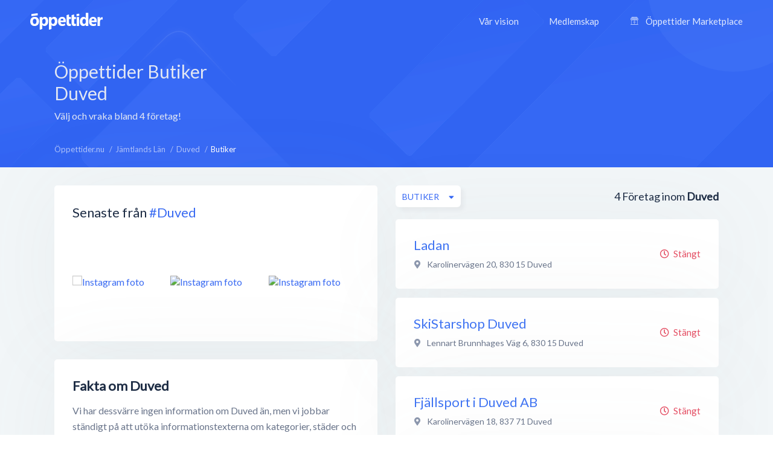

--- FILE ---
content_type: text/html; charset=utf-8
request_url: https://xn--ppettider-z7a.nu/jamtlands-lan/duved/butiker
body_size: 6909
content:
<!DOCTYPE html>
<html lang="sv-SE">
<head>
    <meta charset="UTF-8">
    <meta name="viewport" content="width=device-width, height=device-height, initial-scale=1.0, minimum-scale=1.0, maximum-scale=1.0">
    <meta http-equiv="X-UA-Compatible" content="ie=edge">
    <title>Butiker i Duved - Alla öppettider, adress &amp; kontakt - Öppettider.nu</title>
    <link rel="canonical" href="https://öppettider.nu/jamtlands-lan/duved/butiker">
    <meta name="description" content="Alla öppettider för Butiker i Duvedök bland hundratusentals företag - snabbt &amp; smidigt!" />

    <meta name="apple-mobile-web-app-title" content="Öppettider.nu">
    <meta name="theme-color" content="#3567f4">
	<meta name="application-name" content="Öppettider.nu">

    <!-- Twitter Card data -->
    <meta name="twitter:card" content="summary">
    <meta name="twitter:site" content="@oppettidernu">
    <meta name="twitter:title" content="Butiker i Duved - Alla öppettider, adress &amp; kontakt - Öppettider.nu">
    <meta name="twitter:description" content="Alla öppettider för Butiker i Duvedök bland hundratusentals företag - snabbt &amp; smidigt!">
    <meta name="twitter:creator" content="@oppettidernu">
    <meta name="twitter:image" content="https://öppettider.nu/assets/img/twitter-share.png"> <!--120x120px--> 
    <!-- Open Graph data -->
    <meta property="og:title" content="Butiker i Duved - Alla öppettider, adress &amp; kontakt - Öppettider.nu" />
    <meta property="og:type" content="website" />
    <meta property="og:url" content="https://xn--ppettider-z7a.nu/jamtlands-lan/duved/butiker" />
    <meta property="og:image" content="https://xn--ppettider-z7a.nu/assets/img/og-share.png" />
    <meta property="og:description" content="Alla öppettider för Butiker i Duvedök bland hundratusentals företag - snabbt &amp; smidigt!" /> 
    <meta property="og:site_name" content="Öppettider.nu" />
    <meta property="fb:admins" content="100001214649282" />
    <meta property="fb:app_id" content="478321919625877" />
    <meta property="fb:locale" content="sv_SE" />
    
    <!-- Prefetch DNS for external assets -->
    <link rel="preconnect" href="//www.googletagmanager.com" crossorigin>
    <link rel="preconnect" href="//fonts.googleapis.com" crossorigin>
    <link rel="preload" href="https://fonts.googleapis.com/css?family=Lato|Roboto:500&display=swap" as="style"/>
    
    <link href="https://fonts.googleapis.com/css?family=Lato|Roboto:500&display=swap" rel="stylesheet">

    <!-- Preconnect for external assets -->
    <link rel="icon" href="/favicon.ico" type="image/vnd.microsoft.icon">
    <link rel="manifest" href="/manifest.webmanifest">

    <link rel="icon" href="https://öppettider.nu/assets/img/icons/favicon-128x128.png" type="image/png" sizes="128x128">
    <link rel="icon" type="image/png" sizes="16x16" href="https://öppettider.nu/assets/img/icons/favicon-16x16.png">
    <link rel="icon" type="image/png" sizes="32x32" href="https://öppettider.nu/assets/img/icons/favicon-32x32.png">
    <link rel="icon" sizes="64x64" href="https://öppettider.nu/assets/img/icons/favicon-64x64.png" />
    <link rel="icon" sizes="128x128" href="https://öppettider.nu/assets/img/icons/favicon-128x128.png" />
    <link rel="icon" sizes="256x256" href="https://öppettider.nu/assets/img/icons/favicon-256x256.png" />
    <link rel="stylesheet" href="/assets/css/default.css?cache=1768266246">
    <script src="https://pagead2.googlesyndication.com/pagead/js/adsbygoogle.js"></script>
    
    <script>
        var ajaxUrl = 'https://öppettider.nu/ajax/';
        var siteUrl = 'https://öppettider.nu';
    </script>
    <!-- Google Tag Manager -->
    <script>
        (function(w,d,s,l,i){w[l]=w[l]||[];w[l].push({'gtm.start':
        new Date().getTime(),event:'gtm.js'});var f=d.getElementsByTagName(s)[0],
        j=d.createElement(s),dl=l!='dataLayer'?'&l='+l:'';j.async=true;j.src=
        'https://www.googletagmanager.com/gtm.js?id='+i+dl;f.parentNode.insertBefore(j,f);
        })(window,document,'script','dataLayer','GTM-M9K2SFJ');
    </script> 
    <!-- End Google Tag Manager -->
    
</head>
<body id="barba-wrapper" class="light " itemscope itemtype="https://schema.org/WebPage">
<style>
    .ad-box{
        overflow:hidden !important;
    }
</style>
    <!-- Google Tag Manager (noscript) -->
    <noscript><iframe src="https://www.googletagmanager.com/ns.html?id=GTM-M9K2SFJ" height="0" width="0" style="display:none;visibility:hidden"></iframe></noscript>
    <!-- End Google Tag Manager (noscript) -->
<div class="barba-container">
    <meta itemprop="name" content="Butiker i Duved - Alla öppettider, adress &amp; kontakt - Öppettider.nu"/>
    <meta itemprop="url" content="https://öppettider.nu/jamtlands-lan/duved/butiker"/>
    <meta itemprop="description" content="Alla öppettider för Butiker i Duvedök bland hundratusentals företag - snabbt &amp; smidigt!"/>
    <input type="hidden" name="bodyClass" value="light" />
    <input type="hidden" name="pageType" value="city" />
    <input type="hidden" name="pageSlug" value="jamtlands-lan" />
    <input type="hidden" name="pageChild" value="duved" />
    <div class="white-buzz"></div>
    <header>
        <div class="logo-block">
            <a href="/" title="Öppettider.nu"><img src="/assets/img/svgs/logotype-light.svg" width="120" alt="Öppettider" /></a>
        </div>
        <div class="desktop-menu-section">
            <div class="menu-block">
                <ul style="font-family: 'Lato', sans-serif;" itemscope itemtype="https://schema.org/SiteNavigationElement">
                    <li><a href="/info" itemprop="url" title="Vår vision"><span itemprop="name">Vår vision</span></a></li>
                    <li><a href="/business" itemprop="url" title="Medlemskap"><span itemprop="name">Medlemskap</span></a></li>
                    <li>
                        <a href="/marketplace" itemprop="url" title="Öppettider Marketplace">
                            <svg version="1.1" xmlns="http://www.w3.org/2000/svg" class="market-icon" xmlns:xlink="http://www.w3.org/1999/xlink" x="0px" y="0px" viewBox="0 0 512 640" xml:space="preserve">
<g>
    <path d="M510,163.1v-35.5c-0.1-2.9-0.9-5.6-2.5-8L430.8,8.1c-2.6-3.8-7-6.1-11.6-6.1H92.9c-4.6,0-9,2.3-11.6,6.1L4.5,119.6
        c-1.6,2.3-2.3,5-2.5,8v35.5c0,26.4,16.6,49,40,58v260.7H16.1c-7.8,0-14.1,6.3-14.1,14.1S8.3,510,16.1,510h479.8
        c7.8,0,14.1-6.3,14.1-14.1s-6.3-14.1-14.1-14.1H470V221C493.4,212.1,510,189.5,510,163.1z M411.7,30.2l57.3,83.3h-59.7L375,30.2
        H411.7z M344.4,30.2l34.4,83.3h-62.6l-11.5-83.3C304.7,30.2,344.4,30.2,344.4,30.2z M385.8,141.7v21.4c0,18.7-15.2,33.9-33.9,33.9
        c-18.7,0-33.9-15.2-33.9-33.9v-21.4L385.8,141.7L385.8,141.7z M235.7,30.2h40.7l11.5,83.3h-63.6L235.7,30.2z M207.2,30.2
        l-11.5,83.3h-62.6l34.4-83.3C167.5,30.2,207.2,30.2,207.2,30.2z M193.9,141.7v21.4c0,18.7-15.2,33.9-33.9,33.9
        s-33.9-15.2-33.9-33.9v-21.4L193.9,141.7L193.9,141.7z M100.3,30.2H137l-34.4,83.3H43L100.3,30.2z M30.2,163.1v-21.4H98v21.4
        c0,18.7-15.2,33.9-33.9,33.9S30.2,181.8,30.2,163.1z M241.9,481.8H70.2v-257c16.8-1.7,31.7-10,41.9-22.4
        c11.4,13.9,28.7,22.7,48,22.7s36.6-8.9,48-22.7c8.5,10.4,20.4,18,33.9,21.1v258.3H241.9z M222.1,163.1v-21.4h67.7v21.4
        c0,18.7-15.2,33.9-33.9,33.9S222.1,181.8,222.1,163.1z M441.8,481.8H270.1V223.6c13.5-3.2,25.3-10.7,33.9-21.1
        c11.4,13.9,28.7,22.7,48,22.7s36.6-8.9,48-22.7c10.2,12.4,25.1,20.7,41.9,22.4v256.9H441.8z M447.9,197
        c-18.7,0-33.9-15.2-33.9-33.9v-21.4h67.7v21.4C481.8,181.8,466.6,197,447.9,197z"/>
    <path d="M188.6,318.6v48.3c0,7.8,6.3,14.1,14.1,14.1s14.1-6.3,14.1-14.1v-48.3c0-7.8-6.3-14.1-14.1-14.1
        C194.9,304.5,188.6,310.8,188.6,318.6z"/>
    <path d="M309.3,304.5c-7.8,0-14.1,6.3-14.1,14.1v48.3c0,7.8,6.3,14.1,14.1,14.1c7.8,0,14.1-6.3,14.1-14.1v-48.3
        C323.4,310.8,317.1,304.5,309.3,304.5z"/>
</g>
</svg>                            <span itemprop="name">Öppettider Marketplace</span>
                        </a>
                    </li>
                </ul>
            </div>
        </div>
        <div class="mobile-menu-section">
            <div class="mobile-menu-action">
                <div></div>
            </div>
        </div>
                <div class="mobile-menu-menu-block">
            <div class="mobile-menu-menu-header">
                <div class="logo-block">
                    <a href="/" title="Öppettider.nu"><img class="lazyload" alt="Öppettider Logotyp" src="/assets/img/oppettider_px.png" data-src="/assets/img/svgs/logotype.svg" width="120" /></a>
                </div>
                <div class="mobile-menu-section">
                    <div class="mobile-menu-close">
                        <div></div>
                    </div>
                </div>
            </div>
            <div class="mobile-menu-menu-body">
                <div class="mobile-menu-menu">
                    <ul itemscope itemtype="https://schema.org/SiteNavigationElement">
                        <li><a href="/" itemprop="url" title="Startsidan"><span itemprop="name">Startsidan</span></a></li>
                        <li><a href="/info" itemprop="url" title="Vår vision"><span itemprop="name">Vår vision</span></a></li>
                        <li><a href="/business" itemprop="url" title="Medlemskap"><span itemprop="name">Medlemskap</span></a></li>
                        <li>
                            <a href="/marketplace" itemprop="url" title="Öppettider Marketplace">
                                <svg version="1.1" xmlns="http://www.w3.org/2000/svg" class="market-icon" xmlns:xlink="http://www.w3.org/1999/xlink" x="0px" y="0px" viewBox="0 0 512 640" xml:space="preserve">
<g>
    <path d="M510,163.1v-35.5c-0.1-2.9-0.9-5.6-2.5-8L430.8,8.1c-2.6-3.8-7-6.1-11.6-6.1H92.9c-4.6,0-9,2.3-11.6,6.1L4.5,119.6
        c-1.6,2.3-2.3,5-2.5,8v35.5c0,26.4,16.6,49,40,58v260.7H16.1c-7.8,0-14.1,6.3-14.1,14.1S8.3,510,16.1,510h479.8
        c7.8,0,14.1-6.3,14.1-14.1s-6.3-14.1-14.1-14.1H470V221C493.4,212.1,510,189.5,510,163.1z M411.7,30.2l57.3,83.3h-59.7L375,30.2
        H411.7z M344.4,30.2l34.4,83.3h-62.6l-11.5-83.3C304.7,30.2,344.4,30.2,344.4,30.2z M385.8,141.7v21.4c0,18.7-15.2,33.9-33.9,33.9
        c-18.7,0-33.9-15.2-33.9-33.9v-21.4L385.8,141.7L385.8,141.7z M235.7,30.2h40.7l11.5,83.3h-63.6L235.7,30.2z M207.2,30.2
        l-11.5,83.3h-62.6l34.4-83.3C167.5,30.2,207.2,30.2,207.2,30.2z M193.9,141.7v21.4c0,18.7-15.2,33.9-33.9,33.9
        s-33.9-15.2-33.9-33.9v-21.4L193.9,141.7L193.9,141.7z M100.3,30.2H137l-34.4,83.3H43L100.3,30.2z M30.2,163.1v-21.4H98v21.4
        c0,18.7-15.2,33.9-33.9,33.9S30.2,181.8,30.2,163.1z M241.9,481.8H70.2v-257c16.8-1.7,31.7-10,41.9-22.4
        c11.4,13.9,28.7,22.7,48,22.7s36.6-8.9,48-22.7c8.5,10.4,20.4,18,33.9,21.1v258.3H241.9z M222.1,163.1v-21.4h67.7v21.4
        c0,18.7-15.2,33.9-33.9,33.9S222.1,181.8,222.1,163.1z M441.8,481.8H270.1V223.6c13.5-3.2,25.3-10.7,33.9-21.1
        c11.4,13.9,28.7,22.7,48,22.7s36.6-8.9,48-22.7c10.2,12.4,25.1,20.7,41.9,22.4v256.9H441.8z M447.9,197
        c-18.7,0-33.9-15.2-33.9-33.9v-21.4h67.7v21.4C481.8,181.8,466.6,197,447.9,197z"/>
    <path d="M188.6,318.6v48.3c0,7.8,6.3,14.1,14.1,14.1s14.1-6.3,14.1-14.1v-48.3c0-7.8-6.3-14.1-14.1-14.1
        C194.9,304.5,188.6,310.8,188.6,318.6z"/>
    <path d="M309.3,304.5c-7.8,0-14.1,6.3-14.1,14.1v48.3c0,7.8,6.3,14.1,14.1,14.1c7.8,0,14.1-6.3,14.1-14.1v-48.3
        C323.4,310.8,317.1,304.5,309.3,304.5z"/>
</g>
</svg>    
                                <span itemprop="name">Öppettider Marketplace</span>
                            </a>
                        </li>
                    </ul>
                </div>
                <div class="mobile-menu-menu-button">
                    <a href="/business" class="btn blue" title="Läs mer om medlemskap">Är du företagare?</a>
                </div>
            </div>
        </div>
    </header>
    <section class="page_heading list-pages-heading">
    <div class="wrapper">
        <div class="heading_content flex-horizontal space-between">
            <div class="info-side">
                <h1>
                Öppettider
                Butiker                 Duved</h1>
                <div class="cap">Välj och vraka bland 4 företag!</div>
            </div>
            <div class="mrc mrc-overlapping vertical">
                <div class="reklam_container">
                    <div class="ad-box" data-size="970x90">
                        <ins class="adsbygoogle" 
                style="display:inline-block; width:970px; height:90px;"
                
                
                data-ad-client="ca-pub-8107075430921414" data-ad-slot="1003490756"></ins>                    </div>
                    <div class="ad-box" data-size="728x90">
                        <ins class="adsbygoogle" 
                style="display:inline-block; width:728px; height:90px;"
                
                
                data-ad-client="ca-pub-8107075430921414" data-ad-slot="6421343121"></ins>                    </div>
                    <div class="ad-box" data-size="468x60">
                        <ins class="adsbygoogle" 
                style="display:inline-block; width:468px; height:60px;"
                
                
                data-ad-client="ca-pub-8107075430921414" data-ad-slot="8690409081"></ins>                    </div>
                    <div class="ad-box" data-size="336x280">
                        <ins class="adsbygoogle" 
                style="display:inline-block; width:336px; height:280px;"
                
                
                data-ad-client="ca-pub-8107075430921414" data-ad-slot="7377327414"></ins>                    </div>
                    <div class="ad-box" data-size="300x250">
                        <ins class="adsbygoogle" 
                style="display:inline-block; width:300px; height:250px;"
                
                
                data-ad-client="ca-pub-8107075430921414" data-ad-slot="1631143084"></ins>                    </div>
                    <div class="ad-box" data-size="320x100">
                        <ins class="adsbygoogle" 
                style="display:inline-block; width:320px; height:100px;"
                
                
                data-ad-client="ca-pub-8107075430921414" data-ad-slot="3733595872"></ins>                    </div>
                </div>
            </div>
        </div>
    </div>
</section>
<section id="main_content">
    <div class="light-bg"></div>
    <div class="wrapper">
        <section id="system_page" class="content-section flex-horizontal space-between">
            <div class="breadcrumbs-header cm-12 flex-horizontal space-between pwa-block">
                <div class="breadcrumbs">
                    <ul class="no_styling flex-horizontal" itemscope itemtype="http://schema.org/BreadcrumbList">
                        <li class="list-item" itemprop="itemListElement" itemscope itemtype="http://schema.org/ListItem">
    <meta itemprop="position" content="0"/>

            
        <a href="https://öppettider.nu/" itemprop="item" title="Visa Öppettider.nu">
            <span itemprop="name">Öppettider.nu</span>
        </a>
    </li><li class="list-item" itemprop="itemListElement" itemscope itemtype="http://schema.org/ListItem">
    <meta itemprop="position" content="1"/>

            
        <a href="https://öppettider.nu/jamtlands-lan" itemprop="item" title="Visa Jämtlands Län">
            <span itemprop="name">Jämtlands Län</span>
        </a>
    </li><li class="list-item" itemprop="itemListElement" itemscope itemtype="http://schema.org/ListItem">
    <meta itemprop="position" content="2"/>

            
        <a href="https://öppettider.nu/jamtlands-lan/duved" itemprop="item" title="Visa Duved">
            <span itemprop="name">Duved</span>
        </a>
    </li><li class="list-item" itemprop="itemListElement" itemscope itemtype="http://schema.org/ListItem">
    <meta itemprop="position" content="3"/>

            <h3 itemprop="item" content="https://xn--ppettider-z7a.nu/jamtlands-lan/duved/butiker">
            <span itemprop="name">Butiker</span>
        </h3>
    </li>                    </ul>
                </div>
            </div>
            <aside id="system_info" class="pt-30">
            
                    <div class="row cm-12">
    <div class="box cm-12">
        <div id="instagram_promo" class="p-30" data-tag="duved">
            <div class="heading">
                <h2 class="box-title">Senaste från <a href="https://www.instagram.com/explore/tags/duved/" rel="nofollow noreferrer" title="#duved hashtagg på Instagram" target="_blank">#Duved</a></h2>
            </div>
            <div class="images_container">
                <div class="images flex-horizontal space-between pt-30">
                                            <div class="post">
                            <a href="https://instagram.com/p/" title="Visa på Instagram" rel="nofollow noreferrer" target="_blank">
                                <img class="lazyload image" src="/assets/img/oppettider_px.png" data-src="" alt="Instagram foto" />
                            </a>
                        </div>
                                            <div class="post">
                            <a href="https://instagram.com/p/" title="Visa på Instagram" rel="nofollow noreferrer" target="_blank">
                                <img class="lazyload image" src="/assets/img/oppettider_px.png" data-src="" alt="Instagram foto" />
                            </a>
                        </div>
                                            <div class="post">
                            <a href="https://instagram.com/p/" title="Visa på Instagram" rel="nofollow noreferrer" target="_blank">
                                <img class="lazyload image" src="/assets/img/oppettider_px.png" data-src="" alt="Instagram foto" />
                            </a>
                        </div>
                                            <div class="post">
                            <a href="https://instagram.com/p/" title="Visa på Instagram" rel="nofollow noreferrer" target="_blank">
                                <img class="lazyload image" src="/assets/img/oppettider_px.png" data-src="" alt="Instagram foto" />
                            </a>
                        </div>
                                            <div class="post">
                            <a href="https://instagram.com/p/" title="Visa på Instagram" rel="nofollow noreferrer" target="_blank">
                                <img class="lazyload image" src="/assets/img/oppettider_px.png" data-src="" alt="Instagram foto" />
                            </a>
                        </div>
                                            <div class="post">
                            <a href="https://instagram.com/p/" title="Visa på Instagram" rel="nofollow noreferrer" target="_blank">
                                <img class="lazyload image" src="/assets/img/oppettider_px.png" data-src="" alt="Instagram foto" />
                            </a>
                        </div>
                                    </div>
            </div>
        </div>
    </div>
</div>

                    <div class="row cm-12">
                        <div class="box p-30 cm-12 no-information-text">
                            <div class="about">
                                <h2>Fakta om Duved</h2>

                                                                    <p>
                                        Vi har dessvärre ingen information om Duved än, 
                                        men vi jobbar ständigt på att utöka informationstexterna om kategorier, städer och företag.
                                    </p>
                                                            </div>
                        </div>
                    </div>

                <div class="row cm-12">
    <div class="box p-30 cm-12 flex-vertical">
        <div class="popular_links">
            <div class="heading">
                <h3 class="box-title">Kategorier i Duved</h3>
            </div>
            <div class="content pt-20">
                                    <a href="https://öppettider.nu/jamtlands-lan/duved/bar-nattklubb" title="Bar & Nattklubb">Bar & Nattklubb</a>
                                    <a href="https://öppettider.nu/jamtlands-lan/duved/bensinstationer" title="Bensinstationer">Bensinstationer</a>
                                    <a href="https://öppettider.nu/jamtlands-lan/duved/butiker" title="Butiker">Butiker</a>
                                    <a href="https://öppettider.nu/jamtlands-lan/duved/cafeer" title="Caféer">Caféer</a>
                                    <a href="https://öppettider.nu/jamtlands-lan/duved/livsmedelsbutiker" title="Livsmedelsbutiker">Livsmedelsbutiker</a>
                                    <a href="https://öppettider.nu/jamtlands-lan/duved/museum" title="Museum">Museum</a>
                                    <a href="https://öppettider.nu/jamtlands-lan/duved/pizzerior" title="Pizzerior">Pizzerior</a>
                                    <a href="https://öppettider.nu/jamtlands-lan/duved/restauranger" title="Restauranger">Restauranger</a>
                                    <a href="https://öppettider.nu/jamtlands-lan/duved/ovrigt" title="Övrigt">Övrigt</a>
                            </div>
        </div>
    </div>
</div>            </aside>
            <section id="searchresults" class="small pt-30">
                <section id="searchlist_heading" class="flex-vertical pb-20">
                    <div class="searchresults">
                        <span class="text-medium company-count-container">
                            4</span> <span>Företag inom</span> <span><strong>Duved</strong>
                        </span>
                    </div>
                    <div class="sortings">
                        <div class="sort_categories sort relative">
                            <div class="dropdown">
                                <span class="btn btn-white-white btn-m shadow btn-flex dropbtn btn-autowidth">
                                    <span class="dd-label">Butiker</span>
                                </span>
                                <div class="dropdown-content revert" data-list="categories">
                                    <div class="dropdown_search">
                                        <input type="text" class="dd-search" name="dd-search" placeholder="Sök här..." autocomplete="off" />
                                    </div>

                                    <div class="dropdown_list category-list-ajax" id="city-category-list" data-city="duved" data-region="jamtlands-lan">
                                        <ul class="no_styling">
                                            <li class="category-selector list-item " data-category=""><a href="javascript:void(0)" >Alla kategorier</a></li><li class="category-selector list-item " data-category="bar-nattklubb"><a href="javascript:void(0)">Bar & Nattklubb</a></li><li class="category-selector list-item " data-category="bensinstationer"><a href="javascript:void(0)">Bensinstationer</a></li><li class="category-selector list-item curr" data-category="butiker"><a href="javascript:void(0)">Butiker</a></li><li class="category-selector list-item " data-category="cafeer"><a href="javascript:void(0)">Caféer</a></li><li class="category-selector list-item " data-category="livsmedelsbutiker"><a href="javascript:void(0)">Livsmedelsbutiker</a></li><li class="category-selector list-item " data-category="museum"><a href="javascript:void(0)">Museum</a></li><li class="category-selector list-item " data-category="pizzerior"><a href="javascript:void(0)">Pizzerior</a></li><li class="category-selector list-item " data-category="restauranger"><a href="javascript:void(0)">Restauranger</a></li><li class="category-selector list-item " data-category="ovrigt"><a href="javascript:void(0)">Övrigt</a></li>                                        </ul>
                                    </div>
                                </div>
                            </div>
                        </div>
                    </div>
                </section>

                <section id="searchlist">
                        <div class="list_item is_local" itemscope itemtype="http://schema.org/LocalBusiness">
    <div class="profile_info">
        <div class="name">
            <a itemprop="url" href="https://öppettider.nu/ladan-duved/qCgGIUlH" title="Ladan, Duved">
                <h4 itemprop="name">Ladan</h4>
            </a>
        </div>
        
                 
            <div itemprop="geo" itemscope itemtype="http://schema.org/GeoCoordinates" style="display:none;">
                <meta itemprop="latitude" content="63.39248000" />
                <meta itemprop="longitude" content="12.92123990" />
            </div>
        

                <div class="address" itemprop="address" itemscope itemtype="http://schema.org/PostalAddress">
            <i class="fas fa-map-marker-alt address-icon"></i>
             <span itemprop="streetAddress">Karolinervägen 20</span>,                <span itemprop="postalCode">830 15</span>               <span itemprop="addressLocality">Duved</span>         </div>
        
        <div class="text">
                </div>
    </div>
    <div class="extra_info text-right">
        
                    <span class="indication closed"><i class="far fa-clock position-left"></i>Stängt</span>
        
            </div>
    <div class="item-image" itemprop="image" itemscope itemtype="https://schema.org/ImageObject">
        <meta itemprop="url" content="https://xn--ppettider-z7a.nu/media/images/logo_vit.png" />
    </div>
</div><div class="list_item is_local" itemscope itemtype="http://schema.org/LocalBusiness">
    <div class="profile_info">
        <div class="name">
            <a itemprop="url" href="https://öppettider.nu/skistarshop-duved-duved/qfehizwi" title="SkiStarshop Duved, Duved">
                <h4 itemprop="name">SkiStarshop Duved</h4>
            </a>
        </div>
        
                 
            <div itemprop="geo" itemscope itemtype="http://schema.org/GeoCoordinates" style="display:none;">
                <meta itemprop="latitude" content="63.39592300" />
                <meta itemprop="longitude" content="12.92423410" />
            </div>
        

                <div class="address" itemprop="address" itemscope itemtype="http://schema.org/PostalAddress">
            <i class="fas fa-map-marker-alt address-icon"></i>
             <span itemprop="streetAddress">Lennart Brunnhages Väg 6</span>,                <span itemprop="postalCode">830 15</span>               <span itemprop="addressLocality">Duved</span>         </div>
        
        <div class="text">
                </div>
    </div>
    <div class="extra_info text-right">
        
                    <span class="indication closed"><i class="far fa-clock position-left"></i>Stängt</span>
        
            </div>
    <div class="item-image" itemprop="image" itemscope itemtype="https://schema.org/ImageObject">
        <meta itemprop="url" content="https://xn--ppettider-z7a.nu/media/images/logo_vit.png" />
    </div>
</div><div class="list_item is_local" itemscope itemtype="http://schema.org/LocalBusiness">
    <div class="profile_info">
        <div class="name">
            <a itemprop="url" href="https://öppettider.nu/fjallsport-i-duved-ab-duved/ewJQDTSF" title="Fjällsport i Duved AB, Duved">
                <h4 itemprop="name">Fjällsport i Duved AB</h4>
            </a>
        </div>
        
                 
            <div itemprop="geo" itemscope itemtype="http://schema.org/GeoCoordinates" style="display:none;">
                <meta itemprop="latitude" content="63.39243960" />
                <meta itemprop="longitude" content="12.92030030" />
            </div>
        

                <div class="address" itemprop="address" itemscope itemtype="http://schema.org/PostalAddress">
            <i class="fas fa-map-marker-alt address-icon"></i>
             <span itemprop="streetAddress">Karolinervägen 18</span>,                <span itemprop="postalCode">837 71</span>               <span itemprop="addressLocality">Duved</span>         </div>
        
        <div class="text">
                </div>
    </div>
    <div class="extra_info text-right">
        
                    <span class="indication closed"><i class="far fa-clock position-left"></i>Stängt</span>
        
            </div>
    <div class="item-image" itemprop="image" itemscope itemtype="https://schema.org/ImageObject">
        <meta itemprop="url" content="https://xn--ppettider-z7a.nu/media/images/logo_vit.png" />
    </div>
</div><div class="list_item is_local" itemscope itemtype="http://schema.org/LocalBusiness">
    <div class="profile_info">
        <div class="name">
            <a itemprop="url" href="https://öppettider.nu/prylboden-duved-duved/moplyzxc" title="Prylboden Duved, Duved">
                <h4 itemprop="name">Prylboden Duved</h4>
            </a>
        </div>
        
                 
            <div itemprop="geo" itemscope itemtype="http://schema.org/GeoCoordinates" style="display:none;">
                <meta itemprop="latitude" content="63.39272000" />
                <meta itemprop="longitude" content="12.91930000" />
            </div>
        

                <div class="address" itemprop="address" itemscope itemtype="http://schema.org/PostalAddress">
            <i class="fas fa-map-marker-alt address-icon"></i>
             <span itemprop="streetAddress">Karolinervägen 19</span>,                <span itemprop="postalCode">830 15</span>               <span itemprop="addressLocality">Duved</span>         </div>
        
        <div class="text">
                </div>
    </div>
    <div class="extra_info text-right">
        
                    <span class="indication closed"><i class="far fa-clock position-left"></i>Stängt</span>
        
            </div>
    <div class="item-image" itemprop="image" itemscope itemtype="https://schema.org/ImageObject">
        <meta itemprop="url" content="https://xn--ppettider-z7a.nu/media/images/logo_vit.png" />
    </div>
</div>                </section>

                <div id="pagination" class="pagination flex-horizontal space-between cm-12 pt-30">
                    <div class="arrow ">
    <a href="https://öppettider.nu/jamtlands-lan/duved/butiker"  class="pagination-page disabled " data-page="0"><i class="fas fa-angle-double-left"></i></a>
</div><ul class="no_styling flex-horizontal" itemscope itemtype="http://schema.org/SiteNavigationElement">
            <li class="pag-list-item curr">
                            <a href="https://öppettider.nu/jamtlands-lan/duved/butiker" data-page="1" class="pagination-page " itemprop="url">
                    <span itemprop="name">1</span>
                </a>
                    </li>
    </ul><div class="arrow">
    <a href="https://öppettider.nu/jamtlands-lan/duved/butiker/2"  class="pagination-page disabled " data-page="2"><i class="fas fa-angle-double-right"></i></a>
</div>                </div>
            </section>
        </section>
    </div>
    <section class="traffic-section">
    <div class="wrapper">
        <div class="more-traffic">
            <div class="row vertical-center space-between">
                <div class="cm-7 cmm-12">
                    <div class="title">Vill du annonsera på Öppettider.nu?</div>
                    <div class="text"><p>Se till att ditt företag syns när kunden är som mest köpbenägen.</p></div>
                </div>
                <div class="cm-5 cmm-12 d-flex">
                    <div class="traffic-buttons">
                        <a class="btn btn-transparent" href="/business" rel="nofollow" title="Läs mer om annonsering på Öppettider.nu">Läs Mer</a>
                        <a class="btn btn-blue" href="/business/bli-medlem" rel="nofollow" title="Skapa medlemskap">Skapa medlemskap</a>
                    </div>
                </div>
            </div>
        </div>
    </div>
</section></section>    <footer itemscope itemtype="http://schema.org/WPFooter">
        <div class="wrapper">
            <div class="footer-menu" itemscope itemtype="https://schema.org/SiteNavigationElement">
                <div class="row">
                    <div class="cm-3">
                        <div class="footer-column-logo">
                            <div class="footer-logo">
                                <img width="120" itemprop="logo" src="https://öppettider.nu/assets/img/logo-footer.png" alt="Öppettider" />
                            </div>
                            <div class="text">Varje like uppskattas. <span>❤️</span></div>
                            <div class="footer-socials">
                                <div class="footer-social-item">
                                    <a href="https://www.facebook.com/Oppettider/" rel="noreferrer nofollow" target="_blank" title="Följ oss på Facebook"><i class="fab fa-facebook-f icon"></i></a>
                                    <a href="https://twitter.com/oppettider_nu" rel="noreferrer nofollow" target="_blank" title="Följ oss på Twitter"><i class="fab fa-twitter icon"></i></a>
                                    <a href="https://www.linkedin.com/company/oppettidernu/" rel="noreferrer nofollow" target="_blank" title="Följ oss på LinkedIn"><i class="fab fa-linkedin-in icon"></i></a>
                                </div>
                            </div>
                        </div>
                    </div>
                    <div class="cm-3 d-flex justify-center flex-horizontal text-center">
                        <div class="footer-column">
                            <div class="footer-column-title">Öppettider</div>
                            <div class="footer-column-text"><a href="/info" rel="nofollow" itemprop="url" title="Vår vision"><span itemprop="name">Vår vision</span></a></div>
                            <div class="footer-column-text"><a href="/nyheter" rel="nofollow" itemprop="url" title="Nyheter"><span itemprop="name">Nyheter</span></a></div>
                            <div class="footer-column-text"><a href="/faq" rel="nofollow" itemprop="url" title="Vanliga frågor"><span itemprop="name">Vanliga frågor</span></a></div>
                            <div class="footer-column-text"><a href="/kontakt" rel="nofollow" itemprop="url" title="Kontakta oss"><span itemprop="name">Kontakta oss</span></a></div>
                        </div>
                    </div> 
                     
                    <div class="cm-3 d-flex flex-horizontal text-center">
                        <div class="footer-column">
                            <div class="footer-column-title">Våra tjänster</div>
                            <div class="footer-column-text"><a href="/business" rel="nofollow" itemprop="url" title="Medlemskap"><span itemprop="name">Medlemskap</span></a></div>
                            <div class="footer-column-text"><a href="/marketplace" rel="nofollow" itemprop="url" title="Marketplace"><span itemprop="name">Marketplace</span></a></div>
                            <div class="footer-column-text"><a rel="nofollow" href="/business/logga-in" itemprop="url" title="Logga in på Öppettider Business"><span itemprop="name">Logga in</span></a></div>
                        </div>
                    </div>
                    <div class="cm-3 d-flex flex-horizontal text-center">
                        <div class="footer-column">
                            <div class="footer-column-title">Upptäck</div>
                            <div class="footer-column-text"><a href="/info#partners" rel="nofollow" itemprop="url" title="Partners"><span itemprop="name">Partners</span></a></div>
                            <div class="footer-column-text"><a href="/kategorier" itemprop="url" title="Kategorier"><span itemprop="name">Kategorier</span></a></div>
                            <div class="footer-column-text"><a href="/rabattkoder" rel="nofollow" itemprop="url" title="Rabattkoder"><span itemprop="name">Rabattkoder</span></a></div>
                        </div>
                    </div>
                </div>
            </div>
            <div class="copyright">
                <div class="row space-between">
                    <div class="left-side">
                        <span class="copyright-text">Copyright © <span itemprop="copyrightYear">2026</span> <span itemprop="copyrightHolder" itemscope itemtype="http://schema.org/CreativeWork"><span itemprop="author">Öppettider.nu</span></span>
                        <span class="roud">Design av <a href="https://roudstudio.com" rel="nofollow noopener" title="Design av Roud Studio">Roud Studio</a></span>
                    </span>
                    </div>
                    <div class="links">
                        <div class="copyright-links">
                            <a rel="nofollow" href="/villkor" itemprop="url" title="Allmänna villkor"><span itemprop="name">Allmänna villkor</span></a>
                            <a rel="nofollow" href="/villkor#gdpr" itemprop="url" title="GDPR"><span itemprop="name">GDPR</span></a>
                        </div>
                    </div>
                </div>
            </div>
        </div>
    </footer>

    <link defer rel="stylesheet" href="/assets/css/slick.min.css">
    <link defer rel="stylesheet" href="/assets/css/fa-all.min.css">
    <script src="/assets/js/min/jquery-3.3.1.min.js"></script>
    <script defer src="/assets/js/functions.js?cache=1768266246"></script>
    <script defer src="/assets/js/min/ResizeSensor.min.js"></script>
    <script defer src="/assets/js/min/ElementQueries.min.js"></script>
    <script defer src="/assets/js/min/barba.min.js"></script>
    <script defer src="/assets/js/min/slick.min.js"></script>
    <script defer src="/assets/js/min/parsley.min.js"></script>
    <script defer src="/assets/js/pages.js?cache=1768266246"></script>
    <script defer src="/ajax/city_array.php" type="text/javascript"></script>
    <script async src="https://cdn.jsdelivr.net/npm/pwacompat@2.0.9/pwacompat.min.js"
    integrity="sha384-VcI6S+HIsE80FVM1jgbd6WDFhzKYA0PecD/LcIyMQpT4fMJdijBh0I7Iblaacawc"
    crossorigin="anonymous"></script>
    <script async src="/assets/js/min/lazysizes.min.js"></script>
</div>


<!--[if lte IE 9]>
    <div class="ie-warning">
        <div class="title">Dags att uppdatera din webbläsare!</div>
        <p>Du surfar med en föråldrad webbläsare och utsätter din dator för säkerhetshål och begränsad funktionalitet. Vi rekommenderar att du <a href="http://browsehappy.com/?locale=sv_SE">uppdaterar till senaste versionen av Internet Explorer, Firefox, Google Chrome, eller annan modern webbläsare</a>.</p>
    </div>
<![endif]-->
</body>

</html>

--- FILE ---
content_type: text/html; charset=utf-8
request_url: https://xn--ppettider-z7a.nu/ajax/instagram_feed.php
body_size: -440
content:
[{"shortcode":null,"thumbnail":null},{"shortcode":null,"thumbnail":null},{"shortcode":null,"thumbnail":null},{"shortcode":null,"thumbnail":null},{"shortcode":null,"thumbnail":null},{"shortcode":null,"thumbnail":null}]

--- FILE ---
content_type: text/html; charset=utf-8
request_url: https://www.google.com/recaptcha/api2/aframe
body_size: 267
content:
<!DOCTYPE HTML><html><head><meta http-equiv="content-type" content="text/html; charset=UTF-8"></head><body><script nonce="qu0V0s6r4A4kBt9t5jxDEQ">/** Anti-fraud and anti-abuse applications only. See google.com/recaptcha */ try{var clients={'sodar':'https://pagead2.googlesyndication.com/pagead/sodar?'};window.addEventListener("message",function(a){try{if(a.source===window.parent){var b=JSON.parse(a.data);var c=clients[b['id']];if(c){var d=document.createElement('img');d.src=c+b['params']+'&rc='+(localStorage.getItem("rc::a")?sessionStorage.getItem("rc::b"):"");window.document.body.appendChild(d);sessionStorage.setItem("rc::e",parseInt(sessionStorage.getItem("rc::e")||0)+1);localStorage.setItem("rc::h",'1768266251097');}}}catch(b){}});window.parent.postMessage("_grecaptcha_ready", "*");}catch(b){}</script></body></html>

--- FILE ---
content_type: text/css
request_url: https://xn--ppettider-z7a.nu/assets/css/default.css?cache=1768266246
body_size: 28516
content:
*{
    box-sizing:border-box;
}
html{
    font-size:100%;
    -webkit-text-size-adjust:100%;
    -ms-text-size-adjust:100%;
    font-size: 16px;
    color: #1e2d45;
    font-weight: 400;
}
body{
    padding:0;
    margin:0;
    background-color:#fff;
    color:#1e2d45;
    font-size:16px;
    font-weight:400;
    vertical-align:middle;
    overflow-x:hidden;
    font-family: 'Lato', sans-serif; 
}
div{
    word-wrap:break-word;
    -webkit-text-size-adjust:100%
}
article,aside,details,figcaption,figure,footer,header,hgroup,menu,nav,section{
    display:block;
}
h1,h2,h3,h4,h5,h6{
    text-rendering:optimizelegibility;
    font-weight: 500;
    color: #1e2d45;
    text-decoration:none;
    margin: 0px;
}
h1{
    font-size:30px;
}
h2{
    font-size:22px;
}
h3{
    font-size:18px;
}
h4, h5, h6{
    font-size: 14px;
}
a{
    color:#3a6bf2;
    text-decoration:none;
    cursor:pointer;
}
a:hover{
    color:#5b9df2;
    outline:0;
    text-decoration:none;
}
p a,
p a:hover{
    text-decoration:underline;
}
img, a img{
    border:0;
    vertical-align: middle;
}
p{
    margin:15px 0;
    line-height:26px
}
div p:first-of-type{
    margin-top:0;
}
div p:last-of-type{
    margin-bottom:0;
}
ol{
    padding-left:15px;
}
ol li{
    padding-left:5px;
}
ul{
    padding-left:20px;
}
ol.no_styling,
ul.no_styling{
    margin:0;
    padding:0;
    list-style:none
}
input:required:invalid {
    outline: none;
}
input:-webkit-autofill,
input:-webkit-autofill:hover, 
input:-webkit-autofill:focus
textarea:-webkit-autofill,
textarea:-webkit-autofill:hover
textarea:-webkit-autofill:focus,
select:-webkit-autofill,
select:-webkit-autofill:hover,
select:-webkit-autofill:focus {
    background-color:#fff;
    -webkit-text-fill-color: #2a3f62;
    transition: background-color 5000s ease-in-out 0s;
}
input,
textarea{
    background-color:#fff;
    border:1px solid #dce1e4;
    font-family: 'Lato', sans-serif;
    font-size:16px;
    color:#2a3f62;
    font-weight: 500;
    -webkit-border-radius:5px;
    -moz-border-radius:5px;
    -o-border-radius:5px;
    border-radius:5px;
    position:relative;
    box-shadow: 0;
    -webkit-appearance: none;
    -moz-appearance: none;
    appearance: none;
}
input::-ms-clear,
textarea::-ms-clear {
    display: none;
}
input:focus,
textarea:focus{
    border-color:#c8d9e3;
    outline:none;
    background-color:#fff;
}
input.error{
    border-color:#f05063;
}
input:read-only,
input:read-only:hover,
input:read-only:focus,
textarea:read-only,
textarea:read-only:hover,
textarea:read-only:focus{
    background:#dce1e4;
    cursor:no-drop;
}
textarea:-ms-input-placeholder,
textarea::-webkit-input-placeholder,
textarea::placeholder,
input:-ms-input-placeholder,
input::-webkit-input-placeholder,
input::placeholder{
    color:#95a1b0 !important;
    font-weight:300;
    opacity:1;
}
::-webkit-input-placeholder {
    color:#95a1b0;
    font-weight:300;
    opacity:1;
}
::-moz-placeholder {
    color:#95a1b0;
    font-weight:300;
    opacity:1;
}
::-ms-placeholder {
    color:#95a1b0;
    font-weight:300;
    opacity:1;
}
::placeholder {
    color:#95a1b0;
    font-weight:300;
    opacity:1;
}

textarea.error::placeholder,
input.error::placeholder{
    color: #f05063;
}
input.warning::after {
    content: "Read this -";
}
select.styled{
    font-size: 15px;
    color: #1e2d45;
    font-weight: 500;
    font-family: 'Lato', sans-serif;
}
label{
    cursor:pointer;
}
header{
    display: flex;
    position: absolute;
    padding: 16px 15px;
    top: 0;
    left: 0;
    right: 0;
    align-items: center;
    z-index: 11;
}
.text-field{
    min-height: 45px;
    padding:7px 12px 10px;
}
.blockfield{
    width:100%;
}
blockquote{
    border-left:3px solid #3164f2;
    padding-left:20px;
    margin: 20px 0 20px 15px;
}
.text-center{
    text-align: center;
}
.flex-vertical .text-center,
.flex-horizontal .text-center,
.flex-vertical.text-center,
.flex-horizontal.text-center{
    justify-content: center;
}
.text-right{
    text-align: right;
}
.text-left{
    text-align: left;
}
.text-italic{
    font-style: italic;
}
.pull-left{
    float:left;
}
.pull-right{
    float:right;
}
.clearfix:after{
    content: "";
    display: table;
    clear: both;
}
.relative{
    position: relative;
}
#email-error { display:none !important;}
#password-error {display:none !important; }
a.btn{
    text-decoration: none;
}
.btn{
    display:inline-block;
    font-weight: 500;
    cursor:pointer;
    vertical-align: middle;
    text-align:center;
    border-radius: 6px;
}
.btn-flex{
    display:flex;
    align-items: center;
    justify-content: center;
}
.btn.btn-xl{
    padding: 14px 27px !important;
    font-size:14px;
}
.btn.btn-l{
    padding:11px 20px 12px!important;
    font-size:14px;
}
.btn.btn-m{
    padding:8px 15px 9px!important;
    font-size:14px;
}
.btn.btn-s{
    padding:12px 15px 12px!important;
    font-size:14px;
}
.btn.btn-xs{
    padding:4px 12px 5px!important;
    font-size:12px;
}
.btn-block{
    text-align: center;
    width:100%;
}
.btn-white-white{
    background-color:#fff !important;
    color:#5288f2;
    text-decoration: none;
    line-height:inherit !important;
}
.btn-white-white.shadow:focus,
.btn-white-white.shadow:hover{
    box-shadow: 5px 5px 6px rgba(130, 136, 142, 0.25);
}
.btn-light{
    background-color:#f2f5fc !important;
    color:#5288f2;
    text-decoration: none;
    line-height:inherit !important;
}
.btn-light:focus,
.btn-light:hover{
    background-color:#fff !important;
    text-decoration: none;
}
.btn.shadow{
    box-shadow: 5px 5px 6px rgba(130, 136, 142, 0.09);
    border:0;
    line-height:inherit !important;
}
.btn-white.shadow{
    border:0;
}
.btn.btn-blue{
    background-color: #3567f4 !important;
    color:#fff !important;
    line-height:inherit !important;
    min-width:auto;
}
.btn.btn-blue:focus,
.btn.btn-blue:hover{
    background-color: #5577d8 !important;
    line-height:inherit !important;
}
.btn.btn-transparent{
    -webkit-box-shadow:inset 0 0 0 2px #5280f3;
    -moz-box-shadow:inset 0 0 0 2px #5280f3;
    box-shadow: inset 0 0 0 2px #5280f3;
    background: transparent !important;
    color:#406df2 !important;
    line-height:inherit !important;
}
.btn.btn-transparent:focus,
.btn.btn-transparent:hover{
    -webkit-box-shadow:inset 0 0 0 2px #5270bd;
    -moz-box-shadow:inset 0 0 0 2px #5270bd;
    box-shadow: inset 0 0 0 2px #5270bd;
    background: transparent !important;
    color:#5270bd !important;
    line-height:inherit !important;
}
.btn.transparent{
    background-color: transparent;
    border: solid 2px currentColor;
}
.btn.btn-green{
    background-color:#2bc695 !important;
    color:#fff !important;
    text-decoration: none;
    line-height:inherit !important;
}
.btn.btn-green:focus,
.btn.btn-green:hover{
    background-color:#34d8a4 !important;
    text-decoration: none;
    line-height:inherit !important;
}
.btn-green.disabled:focus,
.btn-green.disabled:hover,
.btn-green.disabled{
    background-color: #f5f5f5 !important;
    color: #a9a9a9 !important;
}
.btn.bg-blue{
    background-color:#406df2 !important;
    line-height:inherit !important;
}
.color-blue{
    color:#406df2 !important;
}
.bg-white{
    background-color:#fff !important;
}
.btn.btn-minwidth{
    min-width: 130px;
    text-align: center;
}
.btn.btn-autowidth{
    min-width: auto;
}
.color-white{
    color:#fff !important;
}
.bg-green{
    background-color:#2bc695 !important;
}
.color-green{
    color:#2bc695 !important;
}
.bg-dark{
    background-color:#172c4d !important;
}
.color-dark{
    color:#172c4d !important;
}
.bg-dark-medium-blue{
    background-color:#2a3f62 !important;
}
.color-dark-medium-blue{
    color:#2a3f62 !important;
}
.bg-medium-grey{
    background-color:#69748a !important;
}
.color-medium-grey{
    color:#69748a !important;
}
.bg-medium-light{
    background-color:#8e98ab !important;
}
.color-medium-light{
    color:#8e98ab !important;
}
.bg-light{
    background-color:#bbbec5 !important;
}
.color-light{
    color:#bbbec5 !important;
}
.bg-super-light{
    background-color:#f0f3fe !important;
}
.color-super-light{
    color:#f0f3fe !important;
}
.bg-super-blue-light{
    background-color:#d7dcec !important;
}
.color-super-blue-light{
    color:#d7dcec !important;
}
.bg-blue-gradient{
    background: #507df4;
    background: -moz-linear-gradient(left, #507df4 0%, #53b3f0 100%);
    background: -webkit-linear-gradient(left, #507df4 0%,#53b3f0 100%);
    background: linear-gradient(to right, #507df4 0%,#53b3f0 100%);
    filter: progid:DXImageTransform.Microsoft.gradient( startColorstr='#507df4', endColorstr='#53b3f0',GradientType=1 );
}
.position-left{
    margin-right:7px;
}
.position-right{
    margin-left:7px;
}
.text-light{
    font-weight: 400;
}
.text-regular{
    font-weight: 400;
}
.text-medium{
    font-weight: 500;
}
.sort-arrow{
    margin-left:18px;
    margin-top:-4px;
}
.no-border{
    border:0;
}
.d-flex{
    display: flex;
}
.inline-block{
    display:inline-block;
}
.row{
    width:100%;
    display:flex;
    flex-direction: row; 
    flex-wrap: nowrap;
    margin-bottom:30px;
}
div .row:last-child{
    margin-bottom:0;
}
.cm-1{
    flex-basis: calc(((100% / 12) * 1) - 1.3%);
    width: calc(((100% / 12) * 1) - 1.3%);
}
.cm-2{
    flex-basis: calc(((100% / 12) * 2) - 1.3%);
    width: calc(((100% / 12) * 2) - 1.3%);
}
.cm-3{
    flex-basis: calc(((100% / 12) * 3) - 1.3%);
    width: calc(((100% / 12) * 3) - 1.3%);
}
.cm-4{
    flex-basis: calc(((100% / 12) * 4) - 1.3%);
    width: calc(((100% / 12) * 4) - 1.3%);
}
.cm-5{
    flex-basis: calc(((100% / 12) * 5) - 1.3%);
    width: calc(((100% / 12) * 5) - 1.3%);
}
.cm-6{
    flex-basis: calc(((100% / 12) * 6) - 1.3%);
    width: calc(((100% / 12) * 6) - 1.3%);
}
.cm-7{
    flex-basis: calc(((100% / 12) * 7) - 1.3%);
    width: calc(((100% / 12) * 7) - 1.3%);
}
.cm-8{
    flex-basis: calc(((100% / 12) * 8) - 1.3%);
    width: calc(((100% / 12) * 8) - 1.3%);
}
.cm-9{
    flex-basis: calc(((100% / 12) * 9) - 1.3%);
    width: calc(((100% / 12) * 9) - 1.3%);
}
.cm-10{
    flex-basis: calc(((100% / 12) * 10) - 1.3%);
    width: calc(((100% / 12) * 10) - 1.3%);
}
.cm-11{
    flex-basis: calc(((100% / 12) * 11) - 1.3%);
    width: calc(((100% / 12) * 11) - 1.3%);
}
.cm-12{
    flex-basis: calc((100% / 12) * 12);
    width: calc((100% / 12) * 12);
}

.flex-start .cm-1,
.flex-start .cm-2,
.flex-start .cm-3,
.flex-start .cm-4,
.flex-start .cm-5,
.flex-start .cm-6,
.flex-start .cm-7,
.flex-start .cm-8,
.flex-start .cm-9,
.flex-start .cm-10,
.flex-start .cm-11
{
    margin-right: 2%;
}
.flex-start .cm-1:last-child,
.flex-start .cm-2:last-child,
.flex-start .cm-3:last-child,
.flex-start .cm-4:last-child,
.flex-start .cm-5:last-child,
.flex-start .cm-6:last-child,
.flex-start .cm-7:last-child,
.flex-start .cm-8:last-child,
.flex-start .cm-9:last-child,
.flex-start .cm-10:last-child,
.flex-start .cm-11:last-child{
    margin-right:0;
}
.flex-start .cmm-1,
.flex-start .cmm-2,
.flex-start .cmm-3,
.flex-start .cmm-4,
.flex-start .cmm-5,
.flex-start .cmm-6,
.flex-start .cmm-7,
.flex-start .cmm-8,
.flex-start .cmm-9,
.flex-start .cmm-10,
.flex-start .cmm-11
{
    margin-right: 2%;
}
.flex-start .cmm-1:last-child,
.flex-start .cmm-2:last-child,
.flex-start .cmm-3:last-child,
.flex-start .cmm-4:last-child,
.flex-start .cmm-5:last-child,
.flex-start .cmm-6:last-child,
.flex-start .cmm-7:last-child,
.flex-start .cmm-8:last-child,
.flex-start .cmm-9:last-child,
.flex-start .cmm-10:last-child,
.flex-start .cmm-11:last-child{
    margin-right:0;
}
.p-30{
    padding:30px;
}
.pb-30{
    padding-bottom: 30px;
}
.pt-30{
    padding-top: 30px;
}
.pr-30{
    padding-right: 30px;
}
.pl-30{
    padding-left: 30px;
}
.p-20{
    padding:20px;
}
.pb-20{
    padding-bottom: 20px;
}
.pt-20{
    padding-top: 20px;
}
.pr-20{
    padding-right: 20px;
}
.pl-20{
    padding-left: 20px;
}
.p-15{
    padding:15px;
}
.pb-15{
    padding-bottom: 15px;
}
.pt-15{
    padding-top: 15px;
}
.pr-15{
    padding-right: 15px;
}
.pl-15{
    padding-left: 15px;
}
.p-0{
    padding:0;
}
.pb-0{
    padding-bottom: 0;
}
.pt-0{
    padding-top: 0;
}
.pr-0{
    padding-right: 0;
}
.pl-0{
    padding-left: 0;
}
.mb-10{
    margin-bottom:10px;
}
.side-padding{
    padding-right:30px;
    padding-left:30px;
}
.heading-padding{
    padding-top:30px;
    padding-right:30px;
    padding-left:30px;
}
.flex-start{
    justify-content: flex-start;
    flex-wrap: wrap;
}
.flex-vertical{
    display: flex;
    flex-direction: column;
}
.flex-horizontal{
    display: flex;
    flex-direction: row;
}
.space-between{
    display: flex;
    justify-content: space-between;
    flex-wrap: wrap;
}
.no-flex-wrap{
    display: flex;
    flex-wrap: nowrap;
}
.hidden{
    display:none !important;
}
.vertical-center{
    display: flex;
    align-items: center;
}
.white-buzz{
    display:none;
    background-color:rgba(235, 235, 255, 0.3);
    position: absolute;
    position: absolute;
    top:0;
    right:0;
    bottom:0;
    left:0;
    align-items: center;
    justify-content: center;
    font-size:40px;
    z-index: 14;
    height:200vh;
}
.ie-warning{
    position: fixed;
    top: 50%;
    left: 50%;
    max-width: 500px;
    width: 100%;
    transform: translate(-50%, -50%);
    background-color: #fff6ba;
    z-index: 9999;
    padding: 30px;
    border-radius: 6px;
    box-shadow: -2px 1px 20px 1px rgba(21, 47, 68, 0.1);
}
.ie-warning .title{
    font-size: 22px;
    color: #0f0f0f;
    margin-bottom: 20px;
}
.title{
    font-size: 34px;
    color: #1e2d45;
    line-height: 1.3em;
    font-weight: 500;
    font-family: 'Roboto', sans-serif;
}
.title-small{
    font-weight: 500;
    font-size: 20px;
    line-height: 1.6em;
    font-weight: 600;
}
.subtitle{
    font-size: 20px;
    line-height: 1.6em;
    font-weight: 400;
}
.text{
    line-height: 1.5em;
    font-weight: 400;
    color: #2a3f62;
    font-family: 'Lato', sans-serif;
}
.hero-form-block .subtitle p{
    color:rgba(255, 255, 255, 0.85);
    line-height:1.6em;
}
@media screen and (max-width:500px){
    .hero-form-block{
        text-align: center;
    }
    .subtitle{
        font-weight: 400;
        font-size:16px;
    }
}

.light-bg{
    position:absolute;
    z-index:-1;
    top:0;
    right:0;
    left:0;
    bottom:0;
    background-color:#f2f6f8;
}
body.system_pages{
    background-color:#f2f6f8;
}
.wrapper{
    width:100%;
    max-width:1200px;
    padding: 0 15px;
    margin:0 auto;
}
.section-devider{
    width:100%;
    font-size:30px;
    line-height:40px;
}
@media(min-width: 1025px){
    .title h1,
    .title{
        font-size: 38px;
    }
}

@media screen and (max-width:500px){
    .wrapper{
        padding:0 15px;
    }
}

@media(max-width: 1024px){
    .cmm-1{
        flex-basis: calc(((100% / 12) * 1) - 1.3%);
    }
    .cmm-2{
        flex-basis: calc(((100% / 12) * 2) - 1.3%);
    }
    .cmm-3{
        flex-basis: calc(((100% / 12) * 3) - 1.3%);
    }
    .cmm-4{
        flex-basis: calc(((100% / 12) * 4) - 1.3%);
    }
    .cmm-5{
        flex-basis: calc(((100% / 12) * 5) - 1.3%);
    }
    .cmm-6{
        flex-basis: calc(((100% / 12) * 6) - 1.3%);
    }
    .cmm-7{
        flex-basis: calc(((100% / 12) * 7) - 1.3%);
    }
    .cmm-8{
        flex-basis: calc(((100% / 12) * 8) - 1.3%);
    }
    .cmm-9{
        flex-basis: calc(((100% / 12) * 9) - 1.3%);
    }
    .cmm-10{
        flex-basis: calc(((100% / 12) * 10) - 1.3%);
    }
    .cmm-11{
        flex-basis: calc(((100% / 12) * 11) - 1.3%);
    }
    .cmm-12{
        flex-basis: calc((100% / 12) * 12);
    }
    .special-about-comp-img{
        padding-bottom:30px;
    }
}

#main_content{
    position:relative;
}
.light .menu-block ul li a,
.light .mobile-menu-action{
    color: rgba(255, 255, 255, 0.85);
}
.light .menu-block ul li a:hover,
.light .mobile-menu-action:hover{
    color:#fff;
}
.market-icon{
    width: 17px;
    height: 16px;
    margin-bottom: -3px;
    margin-right: 7px;
    fill: #1e2d45;
}
.light .market-icon{
    fill: rgba(255, 255, 255, 0.85);
}
.light .mobile-menu-menu-block .market-icon,
.mobile-menu-menu-block .market-icon{
    fill: #1e2d45;
}
.page_heading{
    background-color: #3164f2;
    background-image: url(/assets/img/svgs/header_bg.svg);
    background-size: auto 100%;
    background-position: top center;
    background-repeat: no-repeat;
    height:auto;
    padding-bottom: 95px;
    padding-top: 130px;
    color: #e2e7f3;
}
.page_heading.d-coupon_heading{
    background-color: #27c695;
    background-image: url(/assets/img/header_bg_coupons.png);
    background-size:cover;
}
.page_heading.d-overlapping{
    margin-bottom: -104px;
    height: auto;
    padding-bottom: 150px;
}
.page_heading h1{
    color: #e2e7f3;
    font-size:30px;
    margin-bottom: 10px;
}
.adblock .page_heading .info-side{
    max-width:100%;
}
.page_heading .info-side{
    padding-right: 25px;
    max-width: calc(100% - 730px);
}
.adblock .page_heading .info-side{
    width:100%;
}
.heading_content{
    align-items: center;
    flex-wrap: nowrap;
}

@media screen and (max-width:1180px){
    .page_heading{
        height:auto;
        padding-top: 100px;
    }
    .page_heading.d-overlapping{
        padding-top: 72px;
    }
    .page_heading.d-header_search{
        height: 300px;
        padding-top: 130px;
    }
    .heading_content{
        flex-direction: column;
    }
    .page_heading .info-side,
    .info-side{
        order:2;
        padding-top:30px;
        padding-right:0;
        text-align: center;
        max-width: none;
        align-items: center;
        height:auto;
        margin-top:0;
    }
}

@media screen and (max-width:768px){
    .page_heading{
        height: auto;
        padding-bottom:40px;
    }
    .page_heading.d-overlapping{
        padding-bottom:130px;
    }
}


.popup{
    display:none;
    position:fixed;
    top: 50%;
    left: 50%;
    transform:translate(-50%, -50%);
    width:100%;
    max-width:680px;
    z-index:15;
    padding:0 40px;
    z-index:999;
    justify-content: center;
}
.popup.terms{
    max-width:1050px;
}
.popup-box{
    background-color: #fff;
    box-shadow: -2px 1px 20px 1px rgba(21, 47, 68, 0.1);
    border-radius: 8px;
    padding:0 5px;
}
.popup-heading{
    padding:30px 25px 20px;
    position: relative;
}
.popup-heading .heading-text{
    font-size:20px;
    text-rendering: optimizelegibility;
    font-weight: 600;
    color: #2a3f62;
}
.popup-body{
    padding:0 25px;
    font-size:16px;
    overflow: auto;
    max-height: calc(100vh - 174px);
}
.popup-footer{
    padding:20px 25px;
    text-align:right;
}
.popup-heading .btn, .popup-footer .btn{
    min-width: auto;
    background-color:transparent;
    color:#44546f;
    text-transform: none;
    font-size: 15px;
    margin-left:10px;
    padding: 10px 15px;
}
.popup-heading .btn:hover, .popup-footer .btn:hover{
    background-color: #f3f5f9;
}
.popup-heading .btn.download,.popup-footer .btn.download{
    padding: 0px;
    font-size: 20px;
    min-width: auto;
    background-color: transparent;
    color: #a0b7dc;
}
.popup-heading .btn.download:hover, .popup-footer .btn.download:hover{
    color: #678dca;
}
.popup-heading .btn.close, .popup-footer .btn.close{
    color: #f05063;
}
.popup-heading .btn.close:hover, .popup-footer .btn.close:hover{
    background-color: #f3e8e9;
}
.popup-heading .btn.accept.enabled, .popup-footer .btn.accept.enabled{
    color: #2bc695;
}
.popup-heading .btn.accept.enabled:hover, .popup-footer .btn.accept.enabled:hover{
    background-color: #ddf7ef;
}
.popup-heading .btn.accept.disabled, .popup-footer .btn.accept.disabled{
    color: #a9a9a9;
    cursor: default;
}
.popup-heading .btn.accept.disabled:hover, .popup-footer .btn.accept.disabled:hover{
    background-color: transparent;
}
.popup-content{
    text-align:left;
}
.popup-content p:first-of-type{
    margin-top:0;
}
.popup-content .small-footer-text, .popup-content .small-footer-text p{
    font-size: 13px;
    line-height: 19px;
    font-style: italic;
    color: #908c9e;
    margin-top: 30px;
    margin-bottom:-30px;
}
.popup-body .heading-desc{
    font-size: 15px;
    line-height: 21px;
    font-weight: 500;
    color: #69748a;
}
.popup-body .terms{
    font-size:16px;
    margin-top:15px;
}
.slide[data-slide]:not(:first-of-type){
    display:none;
}

.pop-template-contact .form-body{
    border-bottom: solid 1px #ebf0f5;
}
.pop-template-contact .popup-content{
    padding:30px 0;
}
.pop-template-contact .thanks{
    margin-left: -5px;
    margin-right: -5px;
    border-radius: 7px;
    background-image: url(/assets/img/svgs/message_sent.svg);
    background-repeat: no-repeat;
    background-position: calc(100% + 0px) calc(105% + 141px);
    background-size: 140px 350px;
    background-color: #fdf1db;
}
.pop-template-contact .thanks-text .close{
    background-color: #fff;
    color: #2bc695;
    margin-top: 30px;
}
.pop-template-contact .thanks-text .close:hover{
    box-shadow: 5px 5px 6px rgba(130, 136, 142, 0.19);
}
.pop-template-contact .thanks .popup-body{
    max-width: 550px;
    margin: 0 auto;
}
.pop-template-contact .thanks-title{
    font-size:30px;
}
.pop-template-contact .thanks-text{
    margin-top: 7px;
    color: #4f4c47;
}
.pop-template-contact .form-body{
    border-bottom: 0px;
}
.popup.coupon{
    position:fixed;
    padding-bottom:0;
}
.popup.coupon .popup-content{
    padding:1px 0px;
}
.popup.coupon a{
    text-decoration: none;
}
.popup-error{
    max-width:500px;
}
.popup-error .error-icon{
    background-color: #ef5d5d;
    color: #fff;
    border-radius: 50%;
    border: 4px solid #ef5d5d;
    font-size: 70px;
    margin-bottom: 40px;
}
.contact-in{
    padding:80px 0 50px;
}

@media screen and (max-width:1025px){
    .contact-in .contact-text {
        max-width: none;
    }
}
@media screen and (max-width:600px){
    .popup{
        padding: 0 15px;
    }
}
@media screen and (max-width:580px){
    .contact-in{
        padding-top:0;
    }
}
@media screen and (max-width:400px){
    .popup-footer{
        text-align: center;
    }
    .popup-heading .btn,
    .popup-footer .btn{
        padding: 10px 10px;
        margin-left:0;
    }
    .popup-heading{
        padding: 20px;
    }
    .popup-body{
        padding: 0px 20px
    }
}

.coupon-code{
    margin-top:40px;
}
.code-box{
    position:relative;
    display:flex;
    flex-direction: row;
    align-items: center;
    background-color:#2ac3a6;
    border-radius:20px;
    font-size:22px;
    color:#fff;
    padding:15px 30px;
    border-radius:10px;
    font-weight: 500;
    border: 1px dashed #33b39b;
}
.code-box:after {
    content: '';
    position: absolute;
    bottom: 0px;
    right: 0px;
    left: 0px;
    display: block;
    border-radius: 10px;
    background-color: #33ccaf;
    z-index: 1;
    height: 50%;
}
.code-box .dor-circle{
    position: absolute;
    top: 50%;
    left: -17px;
    transform: translate(0%, -50%);
    width: 30px;
    height: 30px;
    border-radius: 50%;
    border-top: 1px solid #33b39b;
    border-right: 1px solid #33b39b;
    background-color: #fff;
    z-index:2;
}
.code-box .dor-circle:after{
    content:'';
    position:absolute;
    display:block;
    top: -5px;
    left: 0px;
    width: 16px;
    height: 35px;
    background:#fff;
}
.code-box .code{
    letter-spacing: 5px;
    z-index:2;
}
.code-box .copy-btn{
    position: absolute;
    top: 50%;
    right: -17px;
    transform: translate(0%, -50%);
    width: 45px;
    height: 45px;
    background-color: #fff;
    color: #2ac3a6;
    display: flex;
    justify-content: center;
    border-radius: 50%;
    align-items: center;
    box-shadow: -2px 1px 20px 1px rgba(21, 47, 68, 0.2);
    z-index:2;
    cursor:pointer;
}

.allmanna-villkor .big-title {
    font-size:30px;
    text-align: center;
}
.allmanna-villkor .updated-text {
    text-align: center;
    font-size: 14px;
    margin-bottom: 50px;
}

@media screen and (max-width:550px){
    .doc-container{
        top:30px;
        bottom:30px;
    }
}
@media screen and (max-width:500px){
    .doc-box {
        right: 20px;
        left: 20px;
    }
}
@media screen and (max-width:400px){
    .doc-box {
        right: 10px;
        left: 10px;
    }
    .doc-body {
        right: 10px;
        left: 20px;
        padding-right: 10px;
    }
    .doc-container{
        top:20px;
        bottom:20px;
    }
}

.dd-label{
    display: inline-block;
	padding-right: 25px;
    white-space: nowrap;
    overflow: hidden !important;
    text-overflow: ellipsis;
}
.dd-label:after {
	content: "\f0dd";
	font-family: "Font Awesome 5 Free";
	font-weight: 900;
	font-size: 14px;
	position: absolute;
	top: 0px;
	right: 0px;
}
.dropdown-content {
    display: none;
    position: absolute;
    top:52px;
    right:0;
    padding:15px 0;
    background-color:#fff;
    min-width:200px;
    overflow: hidden;
    border-radius: 4px;
    box-shadow: 2px 2px 76px rgba(21, 47, 68, 0.19);
    z-index:1;
    font-size:14px;
    text-align: left;
}
.dropdown-content.show {
    display: block;
}
.dropdown-content.show.revert{
    right: auto;
    left: 0;
}
.dropdown-content .dropdown_search{
    padding:0 15px;
}
.dropdown-content .dropdown_search input{
    width: 100%;
    height:35px;
    padding:0 10px;
}
.dropdown-content .dropdown_list{
    margin-top:5px;
    margin-bottom:5px;
    padding:0 15px;
    max-height:400px;
    overflow:auto;
}
.dropdown-content.d-no_search{
    margin-top:0;
    padding:0 2px;
}
.dropdown-content.d-small{
    padding:0 2px;
}
.dropdown_list .list-item{
    border-bottom:1px solid #ebedef;
    position:relative;
}
.dropdown_list .list-item:last-child{
    border-bottom:none;
}
.dropdown_list .list-item a,
.dropdown_list .list-item label{
    padding:10px 0;
    color:#2a3f62 !important;
    font-weight: 500;
    text-decoration: none;
    display:block;
}
.dropdown_list .list-item a:hover,
.dropdown_list .list-item a:focus,
.dropdown_list .list-item label:hover,
.dropdown_list .list-item label:focus{
    color:#2bc695 !important;
}
.d-thick-dropdown .dropdown_list .list-item label,
.d-thick-dropdown .dropdown_list .list-item a{
    width: calc(100% - 45px);
    white-space: nowrap;
    overflow: hidden !important;
    text-overflow: ellipsis;
    cursor:pointer;
}
.dropdown_list .list-item.active label,
.dropdown_list .list-item.curr label,
.dropdown_list .list-item.active a,
.dropdown_list .list-item.curr a{
    color:#2bc695 !important;
}
.dropdown-content .label{
    font-size: 12px;
    border-radius: 50px;
    background-color: #eaeff3;
    width: 40px;
    text-align: center;
    color: #a3aab6;
    line-height: 1.5em;
    position: absolute;
    top: 50%;
    right: 0;
    transform: translateY(-50%);
}
.search-field-container .dropdown-content{
    right: -44px;
    left:0;
    padding: 0 2px;
}
.search-field-container .dropdown-content .dropdown_list{
    max-height:200px;
}
.select select{
    display:none;
}
.form-row .dropdown-content{
    top: 40px;
    right: 0px;
    left: -1px;
}
.dropdown-text{
    width:100%;
    cursor:pointer;
}
.dropdown-text:after{
    content: "\f0dd";
    font-family: "Font Awesome 5 Free";
    font-weight: 900;
    
    font-size:14px;
    position:absolute;
    top:50%;
    right:15px;
    transform:translateY(-50%);
    bottom: 0px;
}
.dropdown-text.open:after{
    content: "\f0de";
    bottom: 7px;
}
.dropdown .dropdown-list .no_results{
    width:100%;
    white-space: nowrap;
    overflow: hidden;
    text-overflow: ellipsis;
    padding: 5px 15px;
    color: #767d8e;
    font-weight: 500;
    text-decoration: none;
    display: block;
    cursor: pointer;
    font-style:italic;
}
.dropdown .dropdown-list .list-item.no_results label:hover,
.dropdown .dropdown-list .list-item.no_results a:hover {
    color: #767d8e;
    background-color: transparent;
    cursor:default;
}
@media screen and (max-width:450px){
    .dropdown-text{
        font-weight:600;
    }
}
@media screen and (max-width:445px){
    .search-field-container .dropdown-content{
        left:auto;
        right:-50px;
    }
}
.pagination .pag-list-item{
    margin:0 2px;
}
.pagination .pag-list-item a,
.pagination .pag-list-item .dotts{
    display:inline-block;
    line-height: 13px;
    padding: 9px 12px 11px;
    color:#5784f3;
    border-radius: 5px;
}
.pagination .pag-list-item.curr a{
    background-color:#5784f3;
    color:#fff;
}
.pagination .pag-list-item:not(.curr) a:hover{
    background-color:#d2def6;
}
.pagination .arrow{
    display: flex;
    align-items: center;
}
.blog-list-container.pagination .arrow{
    display:inline-block;
    align-items: unset;
}
.pagination .arrow a{
    color:#a5b5e7;
}
.pagination .arrow a:hover{
    color:#5784f3;
}
.pagination .arrow a.disabled{
    color:#bbcdfa;
    cursor:default;
}
.pagination .arrow a.disabled:hover{
    color:#d2d2d2;
}
.pagination .pagination-page.disabled {
    pointer-events: none;
}
.pageNumbersBlock{
    height:63px;
}
.pageNumbersBlock > div:first-of-type{
    position: relative;
}
.pageNumbersBlock .show-all{
    color: #a5b5e7;
    position: absolute;
    top: 6px;
    right: 29px;
}
.pageNumbersBlock .show-all:hover{
    color:#5784f3;
}
@media screen and (max-width:440px),  screen and (min-width:760px) and (max-width:890px){
    .pagination .pag-list-item a,
    .pagination .pag-list-item .dotts{
        padding: 9px 8px 11px;
    }
}
@media screen and (max-width:630px),  screen and (min-width:760px) and (max-width:1000px){
    .pageNumbersBlock .show-all{
        display:none;
    }
}
@media screen and (max-width:400px){
    .pagination .pageNumbers{
        display:none;
    }
}
#profile_company_info{
    position:relative;
    padding:30px 30px 90px 30px;
    font-size:14px;
}
#profile_company_info .logotype{
    margin-top:-10px;
    height:30px;
}
#profile_company_info .logotype img{
    height:30px;
    min-height: 30px;
    max-width:100%;
    vertical-align: middle;
}
#profile_company_info .name{
    margin-top: 10px;
}
#profile_company_info .name h1{
    font-size:24px;
    color:#3a6bf2;
    line-height: 30px;
}
#profile_company_info .info-list{
    margin-top: 15px;
}
#profile_company_info .info-list .row{
    position:relative;
    padding-left:32px;
    margin-bottom:24px;
}
#profile_company_info .info-list .row:last-child{
    margin-bottom:0;
}
#profile_company_info .info-list .row.cat{
    flex-wrap:wrap;
}
#profile_company_info .info-list .row.cat.mobile-cat{
    display:none;
    margin-bottom:0;
}
#profile_company_info .address{
    display: block;
}
@media screen and (max-width:500px){
    #profile_company_info .info-list .row.cat{
        display: none;
    }
    #profile_company_info .info-list .row.cat.mobile-cat{
        display:inline-block;
    }
    #profile_company_info .info-list .row.cat.mobile-cat.cat-width-chain{
        display:inline-block;
        margin-bottom:24px;
    }
}

#profile_company_info .info-list a{
    display: inline-block;
    width: auto;
    white-space: nowrap;
    overflow: hidden !important;
    text-overflow: ellipsis;
}
#profile_company_info .info-list .cat .divider{
    margin-right:5px;
}
#profile_company_info .info-list .circle-icon{
    position:absolute;
    top:-3px;
    left:0;
    color:#2a3f62;
}
#profile_company_info .info-list a{
    color:#1e2d45;
    border-bottom: 1px solid #b9bfc3;
    margin-bottom:-1px;
}
#profile_company_info a.btn{
    border-bottom: none;
}

#profile_company_info .footer{
    display: flex;
    justify-content: space-between;
    position:absolute;
    bottom:30px;
    left:30px;
    right:30px;
}
#profile_company_info .footer .share,
#profile_company_info .footer .contact{
    display: inline-block;
    align-self:center;
}
#profile_company_info .footer .share{
    align-self: center;
}
#profile_company_info .footer .contact{
    text-decoration: none;
}
#profile_company_info .footer .circle-icon{
    vertical-align: middle;
    color:#2a3f62;
    font-size:18px;
    width:30px;
    height:30px;
}
#profile_company_info .footer .circle-icon.done{
    background-color: #2bc695;
    color: #e8fdf6;
}
#profile_company_info .footer .share{
    align-self: center;
}
#profile_company_info .footer .share a,
#profile_company_info .footer .share span{
    margin-right:2px;
}

@media screen and (max-width:470px){
    #profile_company_info{
        padding-bottom: 30px;
    }
    #profile_company_info .footer{
        flex-direction: column;
        align-items: flex-start;
        position:static;
        margin-top:20px;
    }
    #profile_company_info .footer .contact,
    #profile_company_info .footer .share{
        align-self: flex-start;
        margin-bottom:8px;
    }
    #profile_company_info .footer .contact{
        margin-top:10px;
    }
}
.menu-block ul li:last-child{
    margin-right:0;
}
.breadcrumbs-header .breadcrumbs .list-item:not(:last-child):after{
    content:"/";
    margin-left:5px;
    margin-right:5px;
    display:inline-block;
}
.breadcrumbs-header .breadcrumbs .list-item:not(:last-child):after,
.breadcrumbs-header .list-item:not(:last-child):after,
.breadcrumbs-header a,
.breadcrumbs-header{
    font-size:13px;
    color:rgba(255, 255, 255, 0.6);
}
.breadcrumbs-header a:hover,
.breadcrumbs-header h3{
    color:rgba(255, 255, 255, 1);
    font-weight: 400;
    font-size:13px;
}
.breadcrumbs-header ul{
    flex-wrap: wrap;
}
.breadcrumbs-header .list-item{
    padding:2px 0;
}

@media screen and (max-width:760px){
    .light #organisationpage .breadcrumbs-header h3{
        color: rgba(30, 45, 69, 1);
    }
}
@media screen and (max-width:700px){
    .breadcrumbs-extra-content{
        display:none;
    }
}
#coupons .breadcrumbs-header .breadcrumbs .list-item:not(:last-child):after,
#coupons .breadcrumbs-header .list-item:not(:last-child):after,
#coupons .breadcrumbs-header a{
    color:rgba(255, 255, 255, 0.6);
}
#coupons .breadcrumbs-header a:hover,
#coupons .breadcrumbs-header strong{
    color:rgba(255, 255, 255, 0.8);
}
.indication.open{
    color:#2bc695;
}
.indication.closed{
    color:#e44e63
}
footer{
    position: relative;
    background-color: #172c4d;
    padding: 90px 0 0;
    margin-top: -35px;
}
footer .text{
    font-size: 15px;
    color: #959cad;
    font-weight: 400;
}
footer .text span{
    color:red;
}
footer a{
    font-size: 15px;
    color: #959cad;
    font-weight: 400;
}
footer a:hover{
    color:#dbdee7;
}
.footer-spacer{
    height: 35px;
}
.footer-column-logo{
    text-align: left;
}
.footer-column{
    text-align: left;
    width: auto;
    padding: 0;
}
.footer-column-title{
    font-size: 18px;
    color: #fff;
}
.footer-menu > .row{
    flex-direction: row;
}
.footer-menu > .row > div{
    flex: 1 1 auto;
}
.footer-column-text{
    font-size: 15px;
    color: #959cad;
    font-weight: 400;
    margin-top: 10px;
}
.footer-menu{
    padding-bottom: 40px;
}
.footer-logo{
    padding-bottom: 15px;
}
.footer-logo img{
    height: 23px;
    width: 120px;
}
.footer-social-item{
    padding-bottom:10px;
    padding-top:10px;
}
.copyright{
    padding: 85px 0 35px;
    text-align: left;
}
.copyright-text{
    color: #959cad;
    font-weight: 400;
    font-size:14px;
}
.copyright-text a{
    color: #c9cedb;
    font-size:14px;
}
.copyright-links,
.copyright-links a{
    margin: 0 0 0 auto;
    font-size:14px;
}
.copyright-links a{
    vertical-align: middle;
}
.roud:before,
.copyright-links a:not(:last-child):after{
    content: '';
    display: inline-block;
    vertical-align: middle;
    margin: 0 10px;
    background-color: #959cad;
    width: 1px;
    height: 15px;
}

@media screen and (max-width:840px){
    .copyright > div:first-child{
        display:block;
    }
    .copyright .left-side{
        padding-right: 3px;
    }
    .copyright {
        text-align: center;
    }
}

@media(max-width: 700px){
    .footer-menu > .row{
        flex-direction: column;
    }
    .footer-menu .row > div{
        width: 100%;
    }
    .footer-column{
        text-align: center;
        width: 100%;
        padding: 15px 0;
    }
    .footer-column-logo{
        text-align: center;
    }
    .copyright{
        text-align: center;
    }
    .copyright-links{
        margin: auto;
    }
    .footer-column a{
        display: inline-block;
        padding:9px 0;
    }
}

@media screen and (max-width:430px){
    .roud{
        display:block;
        padding:12px 0;
    }
    .roud:before{
        content:unset;
    }
}



.traffic-section{
    padding-top: 70px;
}

.footer-socials a{
    font-size:22px;
    margin-right:12px;
    color:#c2c8d4;
}

.profile_info .address .icon{
    color: #93a7ca;
    font-size: 12px
}
.cm-6 .self_promo{
    min-height: 266px;
}
.self_promo{
    min-height: 200px;
}
.grid-can-resize.cm-6 .vertical {
    min-height: 240px;
}
.self_promo.vertical{
    min-height: 144px;
}
.self_promo{
    background:#6289f3;
    background:-moz-linear-gradient(left, #6289f3 0%, #53b2f2 100%);
    background:-webkit-linear-gradient(left, #6289f3 0%,#53b2f2 100%);
    background:linear-gradient(to right, #6289f3 0%,#53b2f2 100%);
    filter: progid:DXImageTransform.Microsoft.gradient( startColorstr='#6289f3', endColorstr='#53b2f2',GradientType=1 );
    color: #fff;
    position: relative;
    border-radius: 5px;
    overflow: hidden;
    z-index: 1;
}
.self_promo .information{
    max-width: 100%;
}
.self_promo[max-width]{
    padding-right: 210px;
}
.self_promo .information .heading h5,
.self_promo .information .heading h4{
    color: #fff;
    font-size: 22px;
    font-weight: 500;
}
.self_promo .information .text{
    color: #fff;
}
.self_promo .information .text p{
    margin-top: 5px;
    font-size: 14px;
}
.self_promo .cta{
    position: absolute;
    right: 30px;
    top: 50%;
    transform: translateY(-50%);
    display:none;
    min-height:41px;
}
.self_promo[min-width~='1px'] .cta{
    display:block;
}
.self_promo .cta a {
    display: inline-block;
}
.self_promo_decor{
    position: absolute;
    right: 15%;
    bottom: -30px;
    z-index: -1;
}
.self_promo_decor img{
    width:105px;
}
.self_promo[max-width~='760px']{
    padding-right:230px;
}
.self_promo[max-width~='600px']{
    flex-direction: column;
    padding-right: 30px;
    align-items: flex-start;
    padding-bottom: 100px;
}
.self_promo[max-width~='600px'] .cta{
    top: auto;
    right: auto;
    left: 30px;
    bottom: 30px;
    transform: none;
}
.self_promo[max-width~='600px'] .self_promo_decor{
    bottom:-40px;
    right: 0;
}
.self_promo[min-height~='350px'] .self_promo_decor{
    bottom:0;
    right: 0;
}

@media screen and (max-width:800px){
    #organisation_content .cm-6.desktop{
        display:none;
    }
}

.circle-icon{
    background-color:#edf1fb;
    border-radius: 50%;
    width:25px;
    height:25px;
    position:relative;
    vertical-align: middle;
}
.circle-icon::before{
    position: absolute;
    top: 50%;
    left: 50%;
    transform: translate(-50%, -50%);
}
.rotate-circle-icon.circle-icon{
    transform: rotate(90deg);
}
a:hover .circle-icon{
    background-color:#d2dcf3;
}


.page-heading-extra{
    width:100%;
    margin-bottom:15px;
}
.page-heading-extra .row{
    margin-bottom:0;
}

.flex-full-height{
    height:auto;
}
.box{
    background-color:#fff;
    box-shadow: 0px 0px 144px rgba(130, 136, 142, 0.07);
    border-radius:5px;
    overflow:hidden;
    display: flex;
    flex-wrap: nowrap;
}
.box.box-transparent{
    background-color:transparent;
}
.box.transparent-box{
    background-color:transparent;
    box-shadow: none;
    border-radius:0;
}
.box.d-overflow{
    overflow:visible;
}
.box > div{
    width: 100%;
}
.box:first-child{
    margin-left: 0px;
}
.box:last-child{
    margin-right: 0px;
}
.heading h2{
    line-height: 30px;
    max-width: 100%;
}
.heading h3{
    font-size:24px;
    font-weight: 500;
}
.heading h2.big{
    font-size:26px;
}
.heading{
    display:flex;
    justify-content: space-between;
    align-items: center;
}
#organisationpage{
    display:flex;
    flex-direction: column;
    align-items: flex-start;
}
#organisationpage .equal_boxes{
    min-height:350px;
}
#organisation_content .box{
    margin-bottom:30px;
    flex-basis:100%;
}

#organisation_content{
    display:flex;
    justify-content: space-between;
    align-items: flex-start;
    flex-wrap: wrap;
}
.ly-right{
    width: calc(((100% / 12) * 8) - 1.3%);
    display: flex;
    flex-direction: row;
    flex-wrap: wrap;
    justify-content: space-between;
}
.ly-left{
    width: calc(((100% / 12) * 4) - 1.3%);
    display:flex;
    flex-direction:column;
}
.ly-left > div,
.ly-right > div{
    flex: 1 1 auto;
}
#organisation_content .cm-4,
#organisation_content .cm-6,
#organisation_content .cm-12{
    display:flex;
}
#organisation_content .org-row{
    display: flex;
    flex-direction: row;
    flex-wrap: wrap;
    justify-content: space-between;
}

/* #organisation_content[max-height~='1300px'] .mrc-user{
    display:none;
} */

@media screen and (max-width:1000px){
    #organisation_content .ly-right .cm-6{
        flex-basis:calc(((100% / 12) * 12));
    }
    .ly-right,
    .ly-left{
        width: calc(((100% / 12) * 6) - 1.3%);
    }
}
@media screen and (max-width:760px){
    #organisation_content{
        flex-wrap: wrap;
        margin-bottom:0;
    }
    .ly-right,
    .ly-left{
        width: 100%;
    }
    #organisationpage .page-heading-extra{
        order: 2;
        margin-top: -3px;
        margin-bottom: 30px;
    }
    #organisationpage .breadcrumbs-header .breadcrumbs .list-item:not(:last-child):after,
    #organisationpage .breadcrumbs-header .list-item:not(:last-child):after,
    #organisationpage .breadcrumbs-header a, .breadcrumbs-header{
        color: rgba(30, 45, 69, 0.6);
    }
    #organisationpage .breadcrumbs-header a:hover,
    #organisationpage .breadcrumbs-header strong{
        color: rgba(30, 45, 69, 0.8);
    }
    #organisationpage .review-container{
        order:3;
    }
    #organisationpage .review-add{
        order:4;
    }
    .reviews-container{
        margin-top:30px;
    }
    #organisation_content[itemtype="http://schema.org/Organization"] .ly-right > .related-row{
        order: 1;
    }
    #organisation_content[itemtype="http://schema.org/Organization"] .ly-right > div{
        order:10;
    }

    .ly-right > div{
        order:5;
    }
    .ly-right > div:nth-child(2){
        order:2;
    }
    .ly-right > .related-row{
        order:1;
    }
}
.widget-name h2 {
    font-size: 12px;
}
.widget-name[min-width~="400px"] h2 {
    font-size: 18px;
}
.widget-name[min-width~="600px"] h2 {
    padding: 55px;
    text-align: center;
    font-size: 24px;
}
.widget-name[min-width~="700px"] h2 {
    font-size: 34px;
    color: red;
}
@media screen and (max-width:700px){
    #organisation_content{
        flex-direction: column;
        width: 100%;
    }
    div[data-area='app_promo'],
    div[data-area='instagram_promo']{
        width:100%;
    }
}
#openinghours{
    padding-bottom:30px;
    font-size:14px;
}
#openinghours li{
    padding:7px 30px;
    display:flex;
    justify-content: space-between;
    align-items: center;
}
#openinghours li span{
    display:inline-block;
}
#openinghours li span.no_data{
    line-height:22px;
    color:#69748a;
}
#openinghours li.curr{
    background-color:#e9f9f4;
    font-weight: 600;
}
#openinghours .ordinary{
    padding:10px 0 5px;
}
#openinghours .abnormal{
    padding: 10px 0 0;
}
#openinghours .heading h2{
    width: calc(100% - 90px);
}
#openinghours .heading h2 span{
    display: block;
    font-size: 14px;
    line-height: 24px;
    color: #69748a;
}
#openinghours .second-header-divider{
    padding:0 30px;
    margin-top:10px;
}
#openinghours .second-header-divider h2,
#openinghours .second-header-divider h3{
    padding-top:20px;
    border-top:1px solid #e2eaef;
}
#openinghours .second-header-divider h2 span{
    display: block;
    font-size: 14px;
    line-height: 24px;
    color: #69748a;
}
#openinghours.no_openinghours{
    background-image: url(/assets/img/svgs/no_openinghours.svg);
    background-repeat: no-repeat;
    background-size: 120px auto;
    background-color: #eff0f5;
    background-position: calc(100% - 20px) calc(100% - 10px);
    padding: 30px 30px 240px 30px;
    border: 1px solid #e1e2e8;
}
#openinghours.no_openinghours h3{
    color: #e44e63;
    font-size:22px;
}
#openinghours.no_openinghours .text{
    color: #69748a;
    font-size: 16px;
    margin-top: 5px;
}
#openinghours.no_openinghours .text strong{
    font-weight: 500;
    color: #414857;
}
#openinghours .lunch{
    display: block;
    font-size: 13px;
    color: #69748a;
    margin-top: 4px;
}
#openinghours .time{
    text-align: right;
    width: 87px;
    white-space: nowrap;
    padding-left: 10px;
}
#localcompanies .heading .extra{
    color:#cfd2d7;
    font-size:500;
}
#localcompanies .local-list{
    margin-top: 5px;
}
#localcompanies .list_item{
    padding: 2px 0px 5px;
    display: flex;
    flex-direction: row;
    flex-wrap: nowrap;
    justify-content: space-between;
    align-items: center;
    font-size:14px;
    border-top:1px solid #e1e3e9;
}
#localcompanies .list_item .profile_info {
    width: calc(100% - 120px);
    display: flex;
    flex-direction: column;
    flex-wrap: nowrap;
}
#localcompanies .list_item .name a {
    text-decoration: none;
}
#localcompanies .list_item .name h3 {
    color: #4074f2;
    font-size: 18px;
}

#localcompanies .list_item .short_description {
    order: 2;
    color: #2a3f62;
    font-weight: 400;
    margin-top: -7px;
}
#localcompanies .list_item .extra_info {
    width: 120px;
    font-weight: 500;
    display: flex;
    flex-direction: column;
    flex-wrap: nowrap;
}
#localcompanies .list_item .indication {
    order: 1;
}
#email_collector{
    position:relative;
    padding-bottom:178px;
    font-size:16px;
    min-height: 320px;
}
#email_collector .text{
    margin-top:10px;
    font-size:14px;
    color: #69748a;
}
#email_collector .email{
    border-top: 1px solid rgba(0,0,0,0.1);
    padding: 10px 12px;
    border-radius: 0px 0px 3px 3px;
    display: block;
    position: absolute;
    left: 0px;
    right: 0px;
    bottom: 0px;
    background-color: rgba(0,0,0,0.2);
    text-align: center;
    font-style: italic;
}
#email_collector .email .label{
    position:absolute;
    top:-10px;
    left:10px;
    background-color:#fff;
    padding:2px 5px;
}
#email_collector .slide.thanks .email .text{
    color: #d2fbee;
    font-size:14px;
}
#email_collector .form{
    position:absolute;
    left:30px;
    right:30px;
    bottom:30px;
}
#email_collector .form .label{
    padding-bottom:4px;
}
#email_collector .form .submit{
    margin-top:14px;
}
#email_collector .slide{
    display:none;
}
#email_collector .slide.active{
    display:block;
}
#email_collector .slide.thanks{
    flex-direction: column;
    position: absolute;
    top: 0px;
    left: 0px;
    height: 100%;
    width: 100%;
    padding: 30px;
    color: #fff;
    background-color: #2fa48b;
    background-image: url(/assets/img/svgs/subscribtion_confirmation.svg);
    background-size: auto calc(100% - 40px);
    background-position: center calc(100% + 50px);
    background-repeat:no-repeat;
}
#email_collector .slide.thanks h2{
    color:#fff;
}
#email_collector .slide.thanks .content{
    color:#f5f9f8;
}
#related_companies .heading h3,
#related_companies .heading h2{
    max-width: calc(100% - 30px);
}
#related_companies .amount{
    font-size:14px;
    color: #69748a;
}
#related_companies .list{
    margin-top:12px;
}
#related_companies .list.scrollable{
    overflow-y: auto;
    overflow-x:hidden;
    max-height: 250px;
}
#related_companies .list-item{
    border-top:1px solid #e2eaef;
    padding-top: 9px;
    padding-bottom: 12px;
    padding-right: 10px;
    padding-left: 10px;
}
#related_companies .info .icon{
    color: #93a7ca;
    font-size: 12px;
}
#related_companies .info{
    font-size:20px;
    width: calc(100% - 100px);
}
#related_companies .info a,
#related_companies .info a h4,
#related_companies .info a h3{
    display: block;
    width: 100%;
    color: #3a6bf2;
    font-size: 17px;
    font-weight: 400;
}
#related_companies .info a:hover{
    text-decoration: underline;
}
#related_companies .address{
    margin-top:5px;
    font-size:14px;
    display: block;
    width: 100%;
    white-space: nowrap;
    overflow: hidden !important;
    text-overflow: ellipsis;
    color: #69748a;
}
#related_companies .indication{
    width: 100px;
    display:block;
    font-size: 14px;
}
#related_companies .indication.no_hours{
    font-size: 13px;
    padding-bottom: 4px;
    color: #797979;
}
#related_companies .indication.no_hours i{
    display:none;
}
#related_companies .distance{
    font-size: 13px;
    color: #69748a;
}
#related_companies .pagination{
    padding:0 30px 30px;
}
#related_companies .search-icon{
    font-size:18px;
    cursor: pointer;
    padding: 10px;
    margin-right: -10px;
    z-index: 1;
}
#related_companies .search-section{
    display:none;
    opacity: 0;
    transition: all 0.2s ease;
}
#related_companies .search-section input{
    border:0;
    width:100%;
    font-size:16px;
    height: 40px;
}
#related_companies .extra.search_extra_header {
    position: absolute;
    top: 0px;
    bottom: 0px;
    right: 0px;
    display: flex;
    justify-content: flex-end;
    align-items: center;
    width: 20px;
    transition: all 0.2s ease;
}
#related_companies .search_extra_header.expanded{
    width: 100%;
    background-color: #fff;
}
#related_companies .search_extra_header.expanded .label{
    width: 100%;
    display: flex;
    justify-content: flex-start;
    align-items: center;
}
#related_companies .search_extra_header.expanded .search-icon{
    position: absolute;
    top: 50%;
    left: 0px;
    margin-left: -10px;
    transform: translateY(-50%);
}
#related_companies .search_extra_header.expanded .search-section{
    display:flex;
    align-items: center;
    width: 100%;
    padding-right:80px;
    padding-left:30px;
    opacity: 1;
}
#related_companies .search_extra_header.expanded .search-section .close{
    position:absolute;
    top:50%;
    right:0;
    transform: translateY(-50%);
    color:#5784f3;
    cursor: pointer;
}
#related_companies .dropbtn{
    padding: 0px 0px 2px 0px !important;
    box-shadow: none;
    color:#69748a;
}
#related_companies .dropdown-content{
    top:40px;
}
#related_companies .dropdown_list{
    max-height: 220px;
}
#related_companies .dropdown_list .list-item{
    border-top:0;
    padding:0;
}
#related_companies .no_result{
    min-height: 160px;
    background-size: auto calc(100% - 10px);
}
@media screen and (max-width:760px){
    #related_companies .list.scrollable{
        max-height: 460px !important;
    }
}
@media screen and (max-width:1000px){
    #related_companies .list-item{
        flex-direction: column;
        align-items: flex-start;
    }
    #related_companies .list-item .extra{
        text-align: left;
    }
    #related_companies .info{
        width: 100%;
    }
    #related_companies .extra{
        width: 100%;
        text-align: left;
        display:flex;
        justify-content: space-between;
        padding-bottom: 3px;
        padding-top:8px;
    }
    #related_companies .search_extra_header.expanded .search-section{
        margin-top:-6px;
    }
    
}
@media screen and (min-width:760px) and (max-width:1000px), screen and (max-width:540px){
    #related_companies .dropbtn{
        padding: 10px 20px !important;
        width: 100%;
        margin-top:10px;
        margin-bottom:10px;
        background-color: rgb(234, 239, 254) !important;
    }
    #related_companies .heading{
        display:block
    }
    #related_companies .dropdown-content {
        top: 92px;
        left: 0px;
    }
}
@media screen and (max-width:470px){
    #related_companies{
        padding:30px 20px 30px 20px;
    }
    #related_companies .list-item .info{
        width:100%;
    }
    
    #related_companies .indication{
        font-size:13px;
        display: inline;
    }
    #related_companies .info .icon{
        display:none;
    }
}
.dropdown_list::-webkit-scrollbar,
.custom-scroll::-webkit-scrollbar {
    width: 4px;
}
.dropdown_list::-webkit-scrollbar-track,
.custom-scroll::-webkit-scrollbar-track {
    background: transparent;
    margin-right:-10px;
}
.dropdown_list::-webkit-scrollbar-thumb,
.custom-scroll::-webkit-scrollbar-thumb {
    background: rgb(180, 180, 180);
    border-radius:2px;
}
.dropdown_list::-webkit-scrollbar-thumb:hover,
.custom-scroll::-webkit-scrollbar-thumb:hover {
    background: rgb(87, 87, 87); 
}
.big-custom-scroll.custom-scroll::-webkit-scrollbar {
    width: 8px;
}
.big-custom-scroll.custom-scroll::-webkit-scrollbar-track {
    background: #eef1f6;
    margin-right:-8px;
}
.big-custom-scroll.custom-scroll::-webkit-scrollbar-thumb {
    background: rgb(180, 180, 180);
    border-radius:5px;
}
.big-custom-scroll.custom-scroll::-webkit-scrollbar-thumb:hover {
    background: rgb(87, 87, 87); 
}

#presentation_text .extra{
    text-align:right;
}
#presentation_text .extra .text{
    font-size:14px;
}
.circle-icon.brand-icons.facebook-icon{
    background-color:#3869f4;
    color:#fff;
}
a:hover .circle-icon.brand-icons.facebook-icon{
    background-color:#5280ff;
}

.circle-icon.brand-icons.twitter-icon{
    background-color:#1da1f2;
    color:#fff;
}
a:hover .circle-icon.brand-icons.twitter-icon{
    background-color:#53b8f7;
}
.circle-icon.brand-icons.twitter-icon:before,
.circle-icon.brand-icons.facebook-icon:before{
    top:calc(50% + 1px);
}
.circle-icon.brand-icons.instagram-icon{
    background:linear-gradient( #400080, transparent),
    linear-gradient(200deg, #d047d1, #ff0000, #ffff00);
    color:#fff;
}
a:hover .circle-icon.brand-icons.instagram-icon{
    background:linear-gradient( #8000ff, transparent),
    linear-gradient(200deg, #ff56ff, #ff0000, #ffff00);
}
#presentation_text{
    padding-bottom:30px;
}
#presentation_text .content{
    overflow-y:hidden;
    font-size: 16px;
    line-height: 1.5em;
    font-weight: 400;
    padding:10px 30px 0px;
}
#presentation_text .content p:first-child{
    margin-top:-3px;
}
#presentation_text .content p:last-child{
    margin-bottom:0;
}

@media screen and (max-width:530px){
    #presentation_text .heading{
        flex-direction: column;
    }
    #presentation_text .box-title {
        width: 100%;
    }
    #presentation_text .extra {
        width: 100%;
        text-align: left;
        margin-top: 10px;
    }
}

.show_more_block{
    display:none;
    background-color: #e5ecf1;
    cursor: pointer;
    color: #3869f4;
    text-align: center;
    height: 50px;
    width: 100%;
    display: flex;
    justify-content: center;
    align-items: center;
    border-radius: 0px 0px 5px 5px;
    margin-bottom: -30px;
    margin-top: 20px;
}
.show_more_block:hover{
    background-color: #d1d8dd;
}
.show_more_block.ignore{
    display:none;
    background-color: transparent;
}
.show_more_block.ignore:hover{
    background-color: #d1d8dd;
}
.show_more_block.ignore a{
    display:flex;
    background-color: #e5ecf1;
    cursor: pointer;
    color: #3869f4;
    text-align: center;
    height: 50px;
    width: 100%;
    display: flex;
    justify-content: center;
    align-items: center;
    border-radius: 0px 0px 5px 5px;
}
.show_more_block.ignore a:hover{
    background-color: #d1d8dd;
}
.show_more_block .icon{
    color:#bfcaf8;
}
.has_show-more{
    padding-bottom:80px;
}

[data-max-height="200"] .content{
    max-height:200px;
}
[data-max-height="400"] .content{
    max-height:400px;
}
[data-max-height="200"] .show_more_block{
    display:flex;
}

/*--------------------------*/

#instagram_promo .images_container{
    overflow:hidden;
}
#instagram_promo .images{
    justify-content: flex-start;
    max-height: 141.8px;
}
#system_info #instagram_promo .images{
    max-height: unset;
}
#instagram_promo .post{
    width: calc((100% / 3) - 20px);
    max-width: 142px;
    margin-right:24px;
    position: relative;
}
#instagram_promo .post:nth-child(1n+4){
    display:none !important;
}
#instagram_promo .post:nth-child(1n+3),
#instagram_promo .post:last-of-type{
    margin-right:0;
}
#instagram_promo .post a{
    display:block;
    position: relative;
    width:100%;
    padding-top:100%;
    overflow:hidden;
    border-radius: 5px;
}
#instagram_promo .post .image{
    border-radius:10px;
    object-fit: cover;
    width:100%;
    position: absolute;
    top:50%;
    left:50%;
    transform:translate(-50%, -50%);
}

#instagram_promo[min-width~='1px']{
    display:block;
}
#instagram_promo[min-width~='536px'] .post:not(:nth-child(1n+5)){
    display:block !important;
    width: calc((100% / 4) - 20px);
    margin-right:24px;
}
#instagram_promo[min-width~='536px'] .post:nth-child(4){
    margin-right:0;
}
#instagram_promo[min-width~='700px'] .post:not(:nth-child(1n+6)){
    display:block !important;
    width: calc((100% / 5) - 20px);
    margin-right:24px;
}
#instagram_promo[min-width~='700px'] .post:nth-child(5){
    margin-right:0;
}
#instagram_promo[min-width~='866px'] .post:not(:nth-child(1n+7)){
    display:block !important;
    width: calc((100% / 6) - 20px);
    margin-right:24px;
}
#instagram_promo[min-width~='866px'] .post:nth-child(6){
    margin-right:0;
}
#instagram_promo[max-width~='400px'] .post{
    width: calc((100% / 3) - 10px);
    margin-right:15px;
}
#instagram_promo .post:nth-child(3){
    margin-right:0;
}
#instagram_promo[max-width~='400px'] .images{
    padding-top:20px;
}

#app_promo .apps{
    justify-content: flex-start;
}
#app_promo .app-link{
    display:block;
    width:calc(100% / 3 - 16px);
    margin-right:24px;
}
#app_promo .image{
    border-radius: 5px;
    width:100%;
    max-width:145px;
}
#app_promo .app-link:last-child{
    margin-right:0;
}
#app_promo .platforms{
    display: flex;
}
#app_promo .platforms .platform{
    width: calc(50% - 5px);
    max-width: 130px;
    text-align: center;
    background-color: #ebf0f9;
    border-radius: 5px;
    color: #3a6bf3;
    height: 40px;
    font-weight: 600;
    margin-right: 10px;
}
#app_promo .platforms .platform:last-child{
    margin-right:0;
}
#app_promo .platforms .platform div{
    display: flex;
    justify-content: center;
    height: 100%;
    align-items: center;
    font-size: 14px;
}
#app_promo .platforms .platform div i{
    margin-right: 7px;
    font-size: 20px;
}
#coupon_promo{
    background: url(/assets/img/coupon_promo_bg.png);
    background-position: right bottom;
    background-repeat: no-repeat;
    background-size: 106px 101px;
    font-size:14px;
    position: relative;
    padding-bottom: 67px
}
#coupon_promo p{
    line-height: 20px;
    margin:15px 0 20px;
}
#coupon_promo a.btn{
    position: absolute;
    bottom: 30px;
    left: 30px;
}

.maps{
    background-color: #fff;
    box-shadow: 0px 0px 144px rgba(130, 136, 142, 0.07);
    border-radius: 5px;
    margin-bottom:30px;
    padding:5px;
}
.maps .container{
    position: relative;
    height: 300px;
    border-radius:5px;
    overflow: hidden;
    background-color: #fff;
    box-shadow: 0px 0px 144px rgba(130, 136, 142, 0.07);
    border-radius: 5px;
}
.maps img {
    position: absolute;
    top: 50%;
    left: 50%;
    transform: translate(-50%, -50%);
}
.maps .map-link{
    position:absolute;
    top:10px;
    left:10px;
    background-color:#fff;
    padding: 7px 14px;
    border-radius:4px;
    z-index: 1;
    box-shadow: rgba(0,0,0,.5) 0 4px 10px -4px;
    color: #2a3f62;
}
.maps .map-link:hover{
    box-shadow: rgba(0,0,0,.7) 0 4px 10px -4px;
}
.maps .hitta-logo{
    width: 40px;
    position: absolute;
    bottom: -9px;
    right: 10px;
    top: unset;
    left: unset;
    left: unset;
    z-index: 1;
    opacity: 0.7;
    transform: unset;
    bottom: 10px;
}

@media screen and (max-width:760px){
    .maps .container{
        height:200px !important;
    }
}

#organisationpage .review-add-moved{
    order: 0;
}
#organisationpage .review-add-moved .leave_review{
    display: block;
    margin-bottom: 30px;
    margin-top: 0px;
}
.review{
    background-color:#fff;
    border-top:2px solid #f2f6f8;
}
.reviews-container{
    flex:1 1 auto;
}
.reviews-heading{
    align-items: flex-start;
}
.reviews-heading h2{
    margin-bottom:5px;
}
.reviews-heading .heading-text{
    color: #69748a;
}
.review .originlocation{
    margin-top:-20px;
    margin-bottom: 20px;
    background-color: #f5f5f5;
    padding: 0 8px 3px;
    font-size: 12px;
    color: #969696;
}
.review .rating{
    color:#4b97ea;
    font-size:20px;
}
.review .rating .source{
    font-size:14px;
    font-weight: 600;
}
.review .rating .type{
    font-size:12px;
    color:#667ea7;
    font-weight: 500;
}
.review .content{
    width:100%;
    height:100%;
}
.review .content .name{
    color:#172c4d;
}
.review .content .date{
    color:#aab0bb;
    font-size:12px;
    display: inline-block;
    white-space: nowrap;
    padding-left: 10px;
}
.review .content .text{
    color:#69748a;
    padding:15px 30px;
}
.review .rect-auto,
.review .circle.p51 .slice,
.review .circle[data-rating='3'] .slice,
.review .circle[data-rating='3.5'] .slice,
.review .circle[data-rating='4'] .slice,
.review .circle[data-rating='4.5'] .slice,
.review .circle[data-rating='5'] .slice {
  clip: rect(auto, auto, auto, auto);
}
.review .pie, .review .circle .bar,
.review .circle.p51 .fill,
.review .circle[data-rating='3'] .fill,
.review .circle[data-rating='3.5'] .fill,
.review .circle[data-rating='4'] .fill,
.review .circle[data-rating='4.5'] .fill,
.review .circle[data-rating='5'] .fill {
  position: absolute;
  border: 0.08em solid #4a95ea;
  width: 0.84em;
  height: 0.84em;
  clip: rect(0em, 0.5em, 1em, 0em);
  -webkit-border-radius: 50%;
  -moz-border-radius: 50%;
  -ms-border-radius: 50%;
  -o-border-radius: 50%;
  border-radius: 50%;
  -webkit-transform: rotate(0deg);
  -moz-transform: rotate(0deg);
  -ms-transform: rotate(0deg);
  -o-transform: rotate(0deg);
  transform: rotate(0deg);
}
.review .pie-fill,
.review .circle.p51 .bar:after, .review .circle.p51 .fill,
.review .circle[data-rating='3'] .bar:after, .review .circle[data-rating='3'] .fill,
.review .circle[data-rating='3.5'] .bar:after, .review .circle[data-rating='3.5'] .fill,
.review .circle[data-rating='4'] .bar:after, .review .circle[data-rating='4'] .fill,
.review .circle[data-rating='4.5'] .bar:after, .review .circle[data-rating='4.5'] .fill,
.review .circle[data-rating='5'] .bar:after, .review .circle[data-rating='5'] .fill {
  -webkit-transform: rotate(180deg);
  -moz-transform: rotate(180deg);
  -ms-transform: rotate(180deg);
  -o-transform: rotate(180deg);
  transform: rotate(180deg);
}
.review .circle {
  position: relative;
  font-size: 80px;
  font-weight: 600;
  width: 1em;
  height: 1em;
  -webkit-border-radius: 50%;
  -moz-border-radius: 50%;
  -ms-border-radius: 50%;
  -o-border-radius: 50%;
  border-radius: 50%;
  background-color: #eef2f4;
}
.review .circle:after {
  position: absolute;
  top: 0.08em;
  left: 0.08em;
  display: block;
  content: " ";
  -webkit-border-radius: 50%;
  -moz-border-radius: 50%;
  -ms-border-radius: 50%;
  -o-border-radius: 50%;
  border-radius: 50%;
  background-color: whitesmoke;
  width: 0.84em;
  height: 0.84em;
}
.review .circle *, .review .circle *:before, .review .circle *:after {
  -webkit-box-sizing: content-box;
  -moz-box-sizing: content-box;
  box-sizing: content-box;
}
.review .circle > span {
  position: absolute;
  width: 100%;
  z-index: 1;
  left: 0;
  top: 0;
  width: 3.3em;
  line-height: 3.3em;
  font-size: 0.3em;
  color: #4a95ea;
  display: block;
  text-align: center;
  white-space: nowrap;
}
.review .circle .slice {
  position: absolute;
  width: 1em;
  height: 1em;
  clip: rect(0em, 1em, 1em, 0.5em);
}
.review .circle[data-rating='0.5'] .bar {
  -webkit-transform: rotate(36deg);
  -moz-transform: rotate(36deg);
  -ms-transform: rotate(36deg);
  -o-transform: rotate(36deg);
  transform: rotate(36deg);
}
.review .circle[data-rating='1'] .bar {
  -webkit-transform: rotate(72deg);
  -moz-transform: rotate(72deg);
  -ms-transform: rotate(72deg);
  -o-transform: rotate(72deg);
  transform: rotate(72deg);
}
.review .circle[data-rating='1.5'] .bar {
  -webkit-transform: rotate(108deg);
  -moz-transform: rotate(108deg);
  -ms-transform: rotate(108deg);
  -o-transform: rotate(108deg);
  transform: rotate(108deg);
}
.review .circle[data-rating='2'] .bar {
  -webkit-transform: rotate(144deg);
  -moz-transform: rotate(144deg);
  -ms-transform: rotate(144deg);
  -o-transform: rotate(144deg);
  transform: rotate(144deg);
}
.review .circle[data-rating='2.5'] .bar {
  -webkit-transform: rotate(180deg);
  -moz-transform: rotate(180deg);
  -ms-transform: rotate(180deg);
  -o-transform: rotate(180deg);
  transform: rotate(180deg);
}
.review .circle[data-rating='3'] .bar {
  -webkit-transform: rotate(216deg);
  -moz-transform: rotate(216deg);
  -ms-transform: rotate(216deg);
  -o-transform: rotate(216deg);
  transform: rotate(216deg);
}
.review .circle[data-rating='3.5'] .bar {
  -webkit-transform: rotate(252deg);
  -moz-transform: rotate(252deg);
  -ms-transform: rotate(252deg);
  -o-transform: rotate(252deg);
  transform: rotate(252deg);
}
.review .circle[data-rating='4'] .bar {
  -webkit-transform: rotate(288deg);
  -moz-transform: rotate(288deg);
  -ms-transform: rotate(288deg);
  -o-transform: rotate(288deg);
  transform: rotate(288deg);
}
.review .circle[data-rating='4.5'] .bar {
  -webkit-transform: rotate(324deg);
  -moz-transform: rotate(324deg);
  -ms-transform: rotate(324deg);
  -o-transform: rotate(324deg);
  transform: rotate(324deg);
}
.review .circle[data-rating='5'] .bar {
  -webkit-transform: rotate(360deg);
  -moz-transform: rotate(360deg);
  -ms-transform: rotate(360deg);
  -o-transform: rotate(360deg);
  transform: rotate(360deg);
}
.no_review{
    height: 300px;
    padding-left: 50px;
    display: flex;
    flex-direction: column;
    justify-content: center;
    align-items: flex-start;
    position:relative;
    overflow: hidden;
}
.no_review .title{
    font-size:24px;
    margin-bottom: 8px;
    line-height: 26px;
    font-family: 'Lato', sans-serif;
    z-index:1;
}
.no_review .desc{
    font-size:16px;
    color:#69748a;
    line-height: 26px;
    z-index:1;
}
.no_reviews_box .reviews-heading{
    display:none;
}
.no_reviews_box #reviews{
    padding:0;
}
.review-decor{
    width: 310px;
    position: absolute;
    top: 20px;
    right: 50px;
}
.review-decor img{
    max-width:100%;
}
#leave_comment{
    max-width:500px;
    width:100%;
    margin:0 auto;
}
.leave_review .box-title{
    font-size: 26px;
}
.stars.star-hovered .star{
    color: #5784f3;
    cursor:pointer;
}
.stars.star-rating-1 .star:nth-child(n+2), .stars.star-rating-2 .star:nth-child(n+3), .stars.star-rating-3 .star:nth-child(n+4), .stars.star-rating-4 .star:nth-child(n+5){
    color: #adb9cc;
}
.rating .stars{
    color:#adb9cc;
    font-size:23px;
}
.rating .stars:hover .star{
    color:#5784f3;
}
.rating .stars:hover .star:hover ~ .star{
    color: #adb9cc;
}

@media screen and (max-width:1100px){
    .no_review{
        background-position: calc(100% - 10%) top;
        padding: 40px 20px 0;
    }
}
@media screen and (max-width:780px){
    
    .no_review{
        align-items: center;
        justify-content: flex-start;
        background-size: auto calc(100% - -10px);
        background-position: center calc(100% - -53px);
        height: 250px;
        padding: 25px 20px 0;
    }
    .no_review .title{
        font-family: 'Lato', sans-serif;
    }
    .review-decor{
        top:43px;
        right: 50%;
        transform: translate(50%);
        z-index:0;
    }
}
@media screen and (max-width:500px){
    
    .review .rating{
        flex-direction: row;
        justify-content: flex-start;
        text-align: right;
        align-items: center;
    }
    .review .circle{
        margin: 0 15px 0 0;
        font-size: 43px;
        font-weight: 600;
        width: 40px;
        height: 40px;
    }
    .review .circle > span{
        width: 43px;
        line-height: 43px;
        font-size: 16px;
    }
    .review .circle .slice{
        width: 43px;
        height: 43px;
    }
    .review .circle .bar{
        border: 3px solid #4a95ea;
        width: 37px;
        height: 37px;
    }
    .review .circle[data-rating='5'] .fill{
        border: 3px solid #4a95ea;
        width: 37px;
        height: 37px;
    }
    .review > .flex-horizontal{
        display:block;
    }
    .review .content{
        font-size: 14px;
    }
    .review .content .date{
        position: absolute;
        top: -53px;
        right: 0px;
    }
    .review .rating .source{
        justify-content: flex-start;
        text-align: left;
    }
    .review .content .name{
        font-weight: 600;
    }
    .review .content .text{
        padding:9px 0px;
    }
    .review .heading{
        padding-left: 0px;
        margin-top: 20px;
        position: relative;
    }
}
.search-header{
    width:100%;
}
.search-field-container.index_search{
    margin-top:15px;
}
.search-field-container.s-header_search .search-field-box{
    margin:0 auto;
}
.index_search .search-field-box{
    max-width:650px;
    margin:0 auto;
}
.search-field-box{
    background-color:#fff;
    border-radius: 100px;
    height:50px;
    width:100%;
    max-width:740px;
    box-shadow: 0 0 30px rgba(130,136,142,0.3);
    color:#1e2d45;
    position:relative;
    display:flex;
    flex-direction: row;
}
.search-field-container .icon{
    position:absolute;
    top:50%;
    left:15px;
    transform: translateY(-50%);
}
.search-field-container .icon i{
    display: inline-block;
    width: 17px;
    height: 17px;
    border: solid 2px currentColor;
    position: relative;
    border-radius: 50%;
    position: relative;
}
.search-field-container .icon i:before {
    content: '';
    position: absolute;
    width: 9px;
    height: 2px;
    left: 100%;
    transform-origin: -8px 1px;
    transform: rotate(45deg);
    background-color: currentColor;
    top: 50%;
    margin-top: -1px;
}
.search-field-container .fields{
    position:absolute;
    left:44px;
    right:170px;

    display:flex;
    flex-direction: row;
}
.search-field-container .search-field{
    position:relative;
    width:50%;
    -webkit-transition: all 0.5s ease;
    transition: all 0.5s ease;
}
.search-field-container .search-field input{
    border:0;
    border-radius:unset;
    background-color:transparent;
    height:50px;
    padding-left:10px;
    padding-right:5px;
    width:100%;
    font-size: 15px;
    font-weight: 400;
    -webkit-transition: all 0.2s ease;
    transition: all 0.2s ease;
}
.search-field-container .search-field:not("city").focus{
    width:75%;
    background-color:#fff;
    z-index:1;
    border-radius: 100px;
}
.search-field-container .search-field.term.focus{
    left:0;
}
.search-field-container .search-field.city.focus{
    right:0;
}
.search-field-container.single-field .search-field,
.search-field-container.single-field .search-field.focus{
    width:100%;
}
.search-field-container .field-divider{
    display: inline-block;
    width: 2px;
    background-color: #eaebef;
}
.search-field-container .extra{
    display:flex;
    flex-direction: row;
    align-items: center;
    position:absolute;
    top:50%;
    right:5px;
    transform: translateY(-50%);
}
.search-field-container .extra .search-btn{
    border-radius: 100px;
    width: 120px;
    height: 40px;
    min-width: auto;
    padding: 0px;
    display: flex;
}
.search-field-container .extra .search-btn-icon{
    display:none;
}
.search-field-container .geolocation-icon {
    display: inline-block;
    width: 28px;
    height: 40px;
    background-image: url(/assets/img/full-geolocation-icons.png);
    background-size: 80px 22px;
    background-position: 0px 10px;
    background-repeat: no-repeat;
    cursor: pointer;
    position: absolute;
    right: -35px;
    top: 4px;
}
.search-field-container .geolocation-icon.on {
    background-position: -27px 10px;
}
.search-field-container.geo-error .geolocation-icon.on,
.search-field-container.geo-error .geolocation-icon{
    background-position: -53px 10px;
}
.geo-psst .emoji{
    font-style: normal;
    font-size: 13px;
    display: inline-block;
    vertical-align: 1px;
}
.hero-form-block-wrapper{
    width:100%;
    margin-top:-80px;
}
.search-header h1{
    color:#fff;
    font-size:30px;
    margin-bottom:15px;
}
.search-header .mean{
    margin-top:15px;
    padding-bottom:10px;
}
.search-header .mean a{
    color:#fff;
    text-decoration: underline;
}
.geo-psst{ 
    position: absolute;
    bottom: -37px;
    right: 142px;
    color: rgba(255, 255, 255, 0.75);
    font-style: italic;
    color: rgba(255, 255, 255, 0.85);
}
.geo-psst i{
    background-image: url(/assets/img/svgs/geo-arrow.svg);
    background-position: top right;
    background-size: 35px auto;
    background-repeat: no-repeat;
    width: 42px;
    height: 26px;
    display: inline-block;
}

@supports (-webkit-overflow-scrolling: touch) {
    .hero-top .search-field-container .search-field input,
    .hero-top .search-field-container .search-field{
        -webkit-transition: unset;
        transition: unset;
    }
}
@media(max-width:1025px){
    .geo-psst{
        display:none;
    }
}
@media(max-width:1180px){
    .search-header h1{
        margin-top:-30px;
    }
}
@media(max-width:560px){
    .search-field-container .fields{
        right:55px;
    }
    .search-field-container .extra .search-btn{
        width:40px;
    }
    .search-field-container .extra .search-btn span{
        display:none;
    }
    .search-field-container .extra .search-btn .search-btn-icon{
        display:inline-block;
    }
    .search-field-container .search-field.term{
        width:calc(50% + 25px);
    }
    .search-field-container .search-field.city{
        width:calc(50% - 25px);
        text-align: left;
    }
    .search-field-container .search-field.term.focus{
        width:calc(55% + 25px);
    }
    .search-field-container .search-field.city.focus{
        width:calc(75% - 25px);
    }
    .search-field-container .search-field.term.not_focus{
        width:calc(25% + 25px);
    }
    .search-field-container .search-field.city.not_focus{
        width:calc(45% - 25px);
    }
    .search-field-container .search-field.city.focus input{
        width: calc(100% - 40px);
    }
    .search-field-container .geolocation-icon{
        display:none;
        position: absolute;
        right: 0;
        z-index: 1;
    }
    .search-field-container .geo-on .search-field .geolocation-icon,
    .search-field-container .search-field.focus .geolocation-icon{
        display: inline-block;
    }
    .search-field-container .geo-on .field-divider,
    .search-field-container .geo-on .search-field.city input{
        display:none;
    }
    .search-field-container .geo-on .search-field.term{
        width:100%;
    }
}
@media(max-width:400px){
    .search-field-container .icon{
        display:none;
    }
    .search-field-container .fields{
        left:10px;
    }
    .search-header h2{
        font-size:24px;
    }
}

@media(max-width: 1024px){
    .hero-form-block-wrapper{
        width:100%;
        margin-top: -40px;
    }
    .search-field-box{
        margin:0 auto;
    }
}
.no_result{
    background: url(/assets/img/no_result_icon.png);
    background-size: auto calc(100% - 40px);
    background-position: center center;
    background-repeat: no-repeat;
    min-height: 250px;
    display: flex;
    flex-direction: column;
    justify-content: center;
    text-align: center;
    margin: 40px 0;
    flex-basis: 100%;
    position:relative;
}
.faq .no_result{
    margin: 0 -25px 0 -30px;
}
.no_result h3{
    font-size: 25px;
    margin-bottom: -20px;
    position:absolute;
    top:50%;
    left:50%;
    transform:translate(-50%, -50%);
    width:100%;
}
@media screen and (max-width:500px){
    .no_result h3{
        font-size:21px;
    }
}
#main_content #searchpage{
    display:flex;
    flex-direction: row;
    justify-content: space-between;
}
#sidebar{
    order:2;
    max-width:300px;
    width:100%;
    margin-left:30px;
    margin-top:90px;
}
#sidebar .item{
    margin-bottom:25px;
}
#sidebar > .flex-vertical > .cm-12{
    flex-basis: auto; /* Block element flex-basis percentage value for vertical flex layout cause IE11 strage behaviour */
}
#searchresults{
    order:1;
    max-width:calc(100% - 300px);
    width:100%;
}
#searchlist_heading{
    display: flex;
    flex-direction: column;
    flex-wrap: nowrap;
    justify-content: space-between;
    align-items: baseline;
}
#searchlist_heading .searchresults{
    order:1;
    font-size:18px;
    align-self: flex-start;

    order: 2;
	margin-bottom: 0px;
	align-self: center;
	width: 100%;
	text-align: right;
}
#searchlist_heading .searchresults span{
	display:inline-block;
}
#searchlist_heading .searchresults span:last-child{
	padding-right:0;
}
#searchlist_heading .sortings{
    order: 1;
    align-self: center;
    display: flex;
    flex-direction: row;
    flex-wrap: nowrap;
    justify-content: flex-start;
    align-items: center;
}
#searchlist_heading .sort{
    order:1;
    margin-left: 12px;
}
#searchlist_heading .sort:first-child{
    margin-left:0;
}
#searchlist_heading .sort:last-child{
	margin-right:0px !important;
}
#searchlist_heading .sort .dropbtn{
    text-align: left;
    padding: 8px 11px 9px !important;
    min-width: 0px;
    width: 100%;
}
#searchlist_heading .sort .dropbtn .dd-label{
    width: 100%;
}
#searchlist_heading .sort.inactive .dropbtn{
    background-color: #dddede !important;
    color: #a2a2a2;
    cursor:default;
    box-shadow: none;
    order: 4;
}
#searchlist_heading .sort.inactive .dropbtn:hover{
    box-shadow: none;
}
#searchlist .list_item{
    width:100%;
    background-color:#fff;
    border-radius:5px 5px 5px 5px;
    padding:30px 30px 30px 30px;
    margin-bottom:15px;
    box-shadow: 0px 0px 144px rgba(130, 136, 142, 0.07);
    display: flex;
    flex-direction: row;
    flex-wrap: nowrap;
    justify-content: space-between;
    align-items: center;
}
#searchlist .list_item.is_org{
    align-items: flex-start;
    background-image:url(/assets/img/org-search-indication-icon.png);
    background-position: right bottom;
    background-repeat: no-repeat;
    background-size:110px 67px;
}
#searchlist .list_item .profile_info{
    width: calc(100% - 120px);
    display:flex;
    flex-direction: column;
    flex-wrap: nowrap;
}
#searchlist .list_item .name a{
    text-decoration: none;
}
#searchlist .list_item .name a:hover h4{
    color: #5b9df2;
}
#searchlist .list_item .name h4{
    color:#4074f2;
    font-size:22px;
    line-height: 26px;
}
#searchlist .list_item .address{
    order:2;
    color:#69748a;
    font-weight:400;
    line-height: 20px;
    font-size:14px;
    margin-top: 9px;
}
#searchlist .distance i,
#searchlist .list_item .address i{
    width:23px;
}
.address-icon{
    width: 19px;
    height: 19px;
    margin-right: -5px;
    margin-bottom: -8px;
    margin-top: -2px;
    margin-left: 1px;
    vertical-align: 0px;
    color: #8c97ad;
}
#searchlist .list_item .text{
    order:3;
    font-style: italic;
    /* margin-top: 10px;
    margin-bottom: 10px; */
    font-size:14px;
}
#searchlist .list_item .text .distance{
    margin-top:5px;
}
#searchlist .list_item .extra_info{
    width:120px;
    font-weight:500;
    
    display:flex;
    flex-direction: column;
    flex-wrap: nowrap;
}
#searchlist .list_item .indication{
    font-size:15px;
    order:1;
}
#searchlist .list_item .curr_time{
    order:2;
    font-size:13px;
    background-color:rgba(255, 255, 255, 0.5);
    margin-top: 5px;
    color: #69748a;
}
#searchlist .list_item_ad{
    padding:0;
}

@media screen and (max-width:900px){
    #searchlist_heading .searchresults span:first-child{
        margin-bottom:10px;
    }
}

@media screen and (max-width:800px){
    #main_content #searchpage{
        flex-direction: column;
    }
    #sidebar{
        max-width:none;
        margin-left:0;
    }
    #searchresults{
        width:100%;
        max-width:none;
    }
}

@media screen and (max-width:470px){
    #searchlist .list_item{
        flex-direction: column;
        justify-content: flex-start;
        align-items: flex-start;
    }
    #searchlist .list_item .profile_info{
        width:100%;
    }
    #searchlist .list_item .extra_info{
        text-align: left;
        margin-top: 11px;
    }
    #searchlist .list_item .curr_time{
        display:none;
    }
    #searchlist .list_item .extra_info .amount{
        margin-top: -11px;
        font-size: 20px;
    }
}

#couponspage{
    display:flex;
    flex-direction: column; 
    align-items: flex-start;
}
#couponspage .reklam_row{
    margin-top:20px;
}
#couponspage .heading-padding a{
    text-decoration: none;
}
#couponspage .title{
    font-size:20px;
}

#company_details .right-side{
    width: 100%;
}
#company_details .heading{
    padding:30px;
}
#company_details .circle-icon{
    vertical-align: -6px;
}
#company_details .text p:first-child{
    margin-top:0;
}
#company_details .logo img{
    width:115px;
    padding-left:30px;
    padding-top:30px;
    padding-bottom:30px;
}
#company_details .content{
    overflow: hidden;
    margin-bottom:0;
    position: relative;
}
#company_details .content p:first-child{
    margin-top:0;
}
#company_details .content p:last-child{
    padding-bottom:30px;
}
#company_details h1{
    font-size:24px;
    color:#3a6bf2;
    line-height: 30px;
}
#company_details .info-list{
    margin-top: 15px;
}
#company_details .info-list .row{
    position:relative;
    padding-left:32px;
    margin-bottom:10px;
}
#company_details .info-list .row:last-child{
    margin-bottom:0;
}
#company_details .info-list .circle-icon{
    position:absolute;
    top:0;
    left:0;
    color:#2a3f62;
}
#company_details .footer{
    display: flex;
    justify-content: space-between;
    position:absolute;
    bottom:30px;
    left:30px;
    right:30px;
}
#company_details .footer span,
#company_details .footer a{
    display: inline-block;
    align-self:center;
}
#company_details .footer span{
    align-self: center;
}
#company_details .footer a{
    text-decoration: none;
}
#company_details .footer .circle-icon{
    vertical-align: middle;
    color:#2a3f62;
    font-size:18px;
    width:30px;
    height:30px;
}

@media screen and (max-width:700px){
    #company_details .heading{
        flex-direction: column;
    }
    #company_details h1{
        width: 100%;
    }
    #company_details .extra{
        width: 100%;
    }
}
@media screen and (max-width:600px){
    #company_details .logo{
        width:100%;
    }
    #company_details .logo img{
        padding-bottom:0;
    }
    #company_details .right-side{
        width:100%;
    }
    #company_details > div:not(.show_more_block){
        flex-direction: column;
    }

}

/*--------------------------*/

.coupons-list{
    display: flex;
    justify-content: flex-start;
    flex-wrap: wrap;
}
.coupons-list .box{
    margin-left: 1.9%;
}
.coupons-list .box:nth-child(1),
.coupons-list .box:nth-child(4),
.coupons-list .box:nth-child(7),
.coupons-list .box:nth-child(10),
.coupons-list .box:nth-child(13),
.coupons-list .box:nth-child(16),
.coupons-list .box:nth-child(19),
.coupons-list .box:nth-child(22)
{
    margin-left: 0px;
}

.coupon-front{
    display: flex;
    justify-content: flex-start;
    flex-wrap: wrap;
}
.coupon-front .box{
    margin-left:1.3%;
}
.coupon-front .box:first-child,
.coupon-front .box:nth-child(5),
.coupon-front .box:nth-child(9),
.coupon-front .box:nth-child(11),
.coupon-front .box:nth-child(14),
.coupon-front .box:nth-child(18),
.coupon-front .box:nth-child(20),
.coupon-front .box:nth-child(22)
{
    margin-left: 0px;
}
.coupon .title{
    font-size:18px;
    line-height: 28px;
}
.coupon .date{
    margin-bottom:4px;
    font-size: 15px;
}
.coupon .date.ongoing{
    color:#2bc695;
}
.coupon .date.overdue{
    color:#e44e63;
}
.coupon .used{
    color: #80828c;
    font-style: normal;
    font-size: 14px;
}
.company_coupon_front .logo{
    height:130px;
    display: flex;
    width: 100%;
    justify-content: center;
    align-items: center;
}
.company_coupon_front .logo img{
    max-width:130px;
    max-height:100px;
}
.company_coupon_front .name{
    font-size:20px;
    color:#4474f4;
}
.coupons-list > div{
    margin-bottom:20px;
}

.coupon{
    padding-bottom:100px;
    position:relative;
}
.coupon .footer{
    position:absolute;
    bottom:0;
    right:0;
    left:0;
    width:100%;
    display:flex;
    flex-direction: row;
    justify-content: space-between;
    align-items:center;
    padding: 0 30px 30px;
}

@media screen and (max-width:1000px){
    .coupons-list .box{
        margin-left: 1.9%;
    }
    .coupons-list .box:first-child,
    .coupons-list .box:nth-child(3),
    .coupons-list .box:nth-child(5),
    .coupons-list .box:nth-child(7),
    .coupons-list .box:nth-child(9),
    .coupons-list .box:nth-child(11),
    .coupons-list .box:nth-child(13),
    .coupons-list .box:nth-child(15),
    .coupons-list .box:nth-child(17)
    {
        margin-left: 0px;
    }
    .coupons-list .box:nth-child(4){
        margin-left: 1.9%;
    }

    .coupons-list > div{
        flex-basis: calc(((100% / 12) * 6) - 1.3%);
    }
}
@media screen and (max-width:950px){
    .coupon-front .box{
        margin-left:1.3%;
    }
    .coupon-front .box:first-child,
    .coupon-front .box:nth-child(3),
    .coupon-front .box:nth-child(5),
    .coupon-front .box:nth-child(7),
    .coupon-front .box:nth-child(9),
    .coupon-front .box:nth-child(11),
    .coupon-front .box:nth-child(13),
    .coupon-front .box:nth-child(15),
    .coupon-front .box:nth-child(17)
    {
        margin-left: 0px;
    }

    .coupon-front > div{
        flex-basis: calc(((100% / 12) * 6) - 1.3%);
        margin-bottom:30px;
    }
}
@media screen and (max-width:700px){
    .coupon .footer{
        flex-direction: column;
        align-items: flex-start;
    }
    .coupon{
        padding-bottom: 145px;
    }
    .coupon .info{
        margin-bottom: 10px;
    }
}
@media screen and (max-width:650px){
    .coupons-list > div{
        flex-basis: calc((100% / 12) * 12);
    }
    .coupons-list .box{
        margin-left: 0px;
    }
}
@media screen and (max-width:500px){
    .coupon-front > div{
        flex-basis: calc((100% / 12) * 12);
    }
}

#searchlist .distance{
    color: #7f899c;
    font-weight: 400;
    line-height: 20px;
    font-size: 14px;
    /* background-color: #f2f9ff; */
    display: inline-block;
    /* padding: 3px 5px; */
    border-radius: 6px;
    font-style: normal;
}
.search_list_item{
    width:100%;
    background-color:#fff;
    border-radius:5px 5px 5px 5px;
    padding:30px 30px;
    margin-bottom:15px;
    box-shadow: 0px 0px 144px rgba(130, 136, 142, 0.07);
    display: flex;
    flex-direction: row;
    flex-wrap: nowrap;
    justify-content: space-between;
    align-items: center;
}
.search_list_item.is_org{
    align-items: flex-start;
    background-image:url(/assets/img/searchlist_org_bg.png);
    background-position: right bottom;
    background-repeat: no-repeat;
    background-size:110px 67px;
}
.search_list_item .profile_info{
    width: 100%;
    display:flex;
    flex-direction: column;
    flex-wrap: nowrap;
}
.search_list_item .name a{
    text-decoration: none;
}
.search_list_item .name a:hover h3{
    color: #5b9df2;
}
.search_list_item .name h3{
    color:#4074f2;
    font-size:22px;
    line-height: 25px;
    margin-bottom: 7px;
}
.search_list_item .address{
    order:2;
    color:#2a3f62;
    font-weight:400;
    margin-top:-10px;
}
.search_list_item .text{
    order:3;
    font-style: italic;
    margin-top: 15px;
    width:90%;
}
.search_list_item .extra_info{
    width:120px;
    font-weight:500;
    
    display:flex;
    flex-direction: column;
    flex-wrap: nowrap;
}
.search_list_item .indication{
    font-size:15px;
    order:1;
}
.search_list_item .curr_time{
    order:2;
    font-size:13px;
    background-color:rgba(255, 255, 255, 0.5);
}

.system_pages header .header_building{
    background-image: url(/assets/img/header_building.png);
    background-size:145px 129px;
    background-position: bottom left;
    background-repeat: no-repeat;
}
.header_info h1{
    color:#fff;
    margin-bottom:-5px;
}
#system_page .breadcrumbs-header{
    margin-top:-50px;
}
#searchresults.small{
    width:calc(50% - 15px);
}
#searchresults .list_item .short_description {
    order: 2;
    color: #69748a;
    font-weight: 400;
    margin-top: 5px;
}
#searchresults .list_item .amount{
    color:#6f92f5;
    font-size:24px;
}
#searchresults #searchlist_heading{
    flex-direction: row;
}
#searchresults #searchlist_heading .sort{
    margin-left:0;
    margin-right:12px;
}
#searchresults #searchlist_heading .sort_city.sort{
    margin-right:40px;
}
#system_info{
    width:calc(50% - 15px);
}
#system_info .about h2{
    font-weight: 600;
}
#system_info .about h3{
    margin-top:30px;
    margin-bottom:-5px;
    font-size:14px;
    font-weight: 600;
}
#system_info .about p:first-of-type{
    margin-top:15px;
}
#system_info .about .img{
    margin: 15px -30px 0;
    text-align: center;
}
#system_info .about .img img{
    max-width:100%;
}
#system_info .popular_links a{
    display:inline-block;
    padding:3px 7px;
    background-color:#edf1fb;
    border-radius:5px;
    margin:0 5px 10px 0px;
}
.popular_links h3{
    font-size: 22px;
}
@media screen and (max-width:1100px){
    #searchresults #searchlist_heading {
        flex-direction: column;
    }
    #searchlist_heading .searchresults{
        text-align:left;
        order:1;
        margin-bottom:20px;
    }
    #searchlist_heading .sortings{
        align-self:unset;
        order:2;
    }
}
@media screen and (max-width:900px){
	#searchlist_heading .sortings,
	.small #searchlist_heading .sortings{
		order: 2;
		align-self: flex-start;
	}
	#searchresults #searchlist_heading .searchresults,
	#searchresults.small #searchlist_heading .searchresults{
		order: 1;
		align-self: flex-start;
		text-align: left;
		margin-bottom: 10px
    }
    #searchresults #searchlist_heading,
    #searchresults.small #searchlist_heading{
        flex-direction: column;
    }
}
@media screen and (max-width:1200px){
    .system_page_header .wrapper{
        padding:0;
    }
}
@media screen and (max-width:1090px){
    #header_bottom_section.system_page_header{
        padding-bottom:70px;
    }
    .system_page_header .wrapper{
        flex-direction: column;
    }
    .system_page_header .header_info{
        order:2;
        padding-top:30px;
    }
    .system_page_header .header_company_ad{
        order:1;
        width:100%;
    }
}
@media screen and (max-width:767px){
    #system_page #searchresults{
        width:100%;
        order:1;
    }
    #system_page #system_info{
        width:100%;
        order:2;
    }
}
@media screen and (max-width:500px){
    #header_bottom_section.system_page_header{
        padding-bottom:90px;
    }
    
    #searchlist_heading .sortings{
        align-items: flex-start;
        margin-bottom:-15px;
        flex-wrap: nowrap;
    }
    #searchresults #searchlist_heading .sort{
        margin-bottom:15px;
        order:2;
    }
}
@media screen and (max-width:430px){
    #searchpage #searchlist_heading .sort.sort_city .dropdown-content{
        right: 0px;
        left: unset;
    }
}
@media screen and (max-width:450px){

    #searchpage #searchresults #searchlist_heading .sort {
        width: calc(50% - 6px);
    }
	#searchlist_heading .sortings{
		width:100%;
    }
    #searchlist_heading .dropdown-content.show.revert{
        right: 0px;
    }
}

.blog-article ul{
    list-style: none;
}
.no-information-text{
    background-image: url(https://i.gyazo.com/967545d70531e0cd7d36ea17f94cbd42.png);
    background-position: center calc(100% + 23px);
    padding-bottom: 310px;
    background-repeat: no-repeat;
    color: #69748a;
}
.btn{
    border: none;
    background: #fff;
    padding: 10px 20px;
    border-radius: 6px;
    background-color: #eaeffe;
    color: #3567f4;
    text-align: center;
    font-size: 14px;
    text-decoration: none;
    transition: all 0.3s ease;
    display: inline-block;
    text-transform: uppercase;
    cursor: pointer;
    font-weight: 500;
    font-family: inherit;
    line-height: 1.3em;
    min-width: 150px;
}
.btn:hover{
    background-color: #e5eaf7;
}

.btn.blue{
    background-color: #3567f4;
    color: #fff;
}
.btn.blue:hover{
    background-color: #597ce0;
}
.btn.blue.disabled{
    background-color: #aac0ff;
    cursor:default;
}
.btn:focus{
    outline:none;
}
.btn.green{
    background-color: #2bc695;
    color: #fff;
}
.btn.green:hover{
    background-color: #25b386;
}
.btn.dark{
    background-color: #172c4d;
    color: #fff;
}
.btn.dark:hover{
    background-color: #416090;
}
.btn.orange{
    background-color: #f5ab49;
    color: #fff;
}
.btn.orange:hover{
    background-color: #b17d39;
}
.btn.rounded{
    border-radius: 50px;
    padding-left: 36px;
    padding-right: 36px;
}
.btn > span{
    vertical-align: middle;
    position: relative;
}
i.arrow{
    display: inline-block;
    width: 10px;
    vertical-align: 5px;
    background-color: currentColor;
    margin-left: 6px;
    position: relative;
    height: 1px;
}
i.arrow:before, i.arrow:after{
    content: '';
    position: absolute;
    background-color: currentColor;
    width: 6px;
    height: 1px;
    right: 0;
    top: 0;
    transform-origin: 100% 0;
    transform: rotate(45deg);
}
i.arrow:after{
    transform: rotate(-45deg);
}
i.arrow.left{
    margin-left: 0px;
    margin-right: 6px;
}
i.arrow.left:before, i.arrow.left:after{
    left: -5px;
    top: 1px;
    transform: rotate(125deg);
}
i.arrow.left:after{
    transform: rotate(-125deg);
    left: -6px;
    top: 1px;
}

.hero-form-outer{
    padding: 15px 0;
}
.hero-form{
    width: 100%;
    border-radius: 12px;
    height: auto;
    background-color: #fff;
    display: flex;
    align-items: center;
    position: relative;
    flex-direction: column;
}
.hero-form > div{
    border: solid 5px transparent;
}
.hero-form-icon{
    color: #2a3f62;
    padding: 5px 0;
    line-height: 1em;
    margin-left: 9px;
    display: inline-block;
}
.hero-form-icon i{
    display: inline-block;
    width: 17px;
    height: 17px;
    border: solid 2px currentColor;
    position: relative;
    border-radius: 50%;
    position: relative;
}
.hero-form .hero-form-divide{
    min-width: 1px;
    background-color: #eaebef;
    border: none;
    width: 100%;
    height: 1px;
}
.hero-ic-s{
    display: flex;
    align-items: center;
    width: 100%;
}
.hero-form-city{
    width: 100%;
    height: 100%;
    display: flex;
    position: relative;
}

.hero-form-city-dropdown{
    position: absolute;
    top: calc(100% + 15px);
    left: -5px;
    width: 220px;
    height: 125px;
    background-color: #fff;
    border-radius: 6px;
    box-shadow: 0 0 30px rgba(130,136,142,0.15);
    padding: 5px 5px 5px 15px; 
    display: none;
    bottom: 100%;
    top: auto;
    width: calc(100% + 10px);
    right: -10px;
    left: auto;
}
.hero-form-city-dropdown.show{
    display: block;
}
.hero-form-city-dropdown-container{
    width: 100%;
}
.hero-form-city-dropdown-content{
    height: 100%;
    overflow: hidden;
    position: relative;
}
.hero-form-city-dropdown-scroller{
    position: relative;
    height: 100%;
    overflow-y: auto;
    overflow-x: hidden;
    width: calc(100% + 30px);
    padding-right: 50px;
}
.hero-form-city-dropdown-scroll{
    position: absolute;
    top: 0;
    bottom: 0;
    right: 0;
    width: 12px;
    background-color: #eef1f6;
    border-radius: 50px;
}
.hero-form-city-dropdown-scroll-line{
    position: absolute;
    left: 0;
    right: 0;
    top: 0;
    border-radius: 50px;
    min-height: 15%;
    background-color: #bac1cb;
}
.hero-form-city-dropdown-list-item{
    display: flex;
    justify-content: space-between;
    align-items: center;
    height: 40px;
    cursor: pointer;
}
.hero-form-city-dropdown-list-item.hide{
    display: none;
}
.hero-form-city-dropdown-list-item:hover .hero-form-city-dropdown-list-item-left{
    color: #36c597;
}
.hero-form-city-dropdown-list-item:not(:last-child){
    border-bottom: solid 1px #eaebef;
}
.hero-form-city-dropdown-list-item-right{
    font-size: 12px;
    border-radius: 50px;
    background-color: #eaeff3;
    min-width: 50px;
    max-width: 50px;
    text-align: center;
    color: #a3aab6;
    line-height: 1.5em;
}
.hero-form-city-dropdown-list-item-left{
    white-space: nowrap;
    overflow: hidden !important;
    text-overflow: ellipsis;
    font-size: 14px;
}

.hero-form-city, .hero-ic-s{
    padding: 10px 5px;
}
.hero-form input{
    border: none;
    background: transparent;
    padding: 0 10px;
    font-size: 15px;
    font-style: normal;
    font-weight: 500;
    width: 100%;
}
.hero-form-icon i:before{
    content: '';
    position: absolute;
    width: 9px;
    height: 2px;
    left: 100%;
    transform-origin: -8px 1px;
    transform: rotate(45deg);
    background-color: currentColor;
    top: 50%;
    margin-top: -1px;
}
.hero-form-button button{
    padding: 15px 30px;
    width: 100%;
}
.hero-form-button{
    margin-left: auto;
    position: absolute;
    top: calc(100% + 10px);
    border: none;
    left: -5px;
    right: -5px;
}

.hero-form-button .big-view{
    display: none;
}
.hero-form{
    flex-direction: row;
    height: 50px;
    border-radius: 50px;
}
.hero-form-city{
    width: auto;
}
.hero-form .hero-form-divide{
    height: 100%;
    width: 1px;
}
.hero-form-city, .hero-ic-s{
    padding: 0;
}
.hero-form-button{
    position: relative;
    top: 0;
    width: auto;
    border: solid 5px transparent;
    left: 0;
    right: 0;
}
.hero-form-button .btn{
    padding: 10px 20px;
    width: auto;
}
.hero-form-city-dropdown{
    bottom: auto;
    top: calc(100% + 15px);
    width: 220px;
}
@media(max-width: 459px){
    .hero-form-button .btn{
        width: 40px;
        min-width: 40px;
        padding: 10px;
        height: 40px;
    }
}
@media(min-width: 460px){
    .hero-form-button .small-view{
        display: none;
    }
    .hero-form-button .big-view{
        display: inline;
    }
    .hero-form-city-dropdown{
        right: auto;
        left: -5px;
    }
}
@media(min-width: 768px){
    .hero-ic-s{
        width: 60%;
    }
}

@media(min-width: 768px){
    .hero-form{
        flex-direction: row;
        height: 50px;
        border-radius: 50px;
    }
    .hero-ic-s{
        width: 60%;
    }
    .hero-form-city{
        width: auto;
    }
    .hero-form .hero-form-divide{
        height: 100%;
        width: 1px;
    }
    .hero-form-city, .hero-ic-s{
        padding: 0;
    }
    .hero-form-button{
        position: relative;
        top: 0;
        width: auto;
        border: solid 5px transparent;
        left: 0;
        right: 0;
    }
    .hero-form-button button{
        padding: 10px 20px;
        width: auto;
    }
    .hero-form-city-dropdown{
        bottom: auto;
        top: calc(100% + 15px);
        width: 220px;
    }
}
.form-row{
    padding: 12px 0;
    border-bottom: solid 1px #ebf0f5;
    position:relative;
}
.form-row.last-row{
    padding: 20px 0;
    border-bottom:none;
}
.form-row.only-row{
    border-bottom:none;
}
.form-row input{
    font-size: 14px;
    border: none;
    width: 100%;
    border-radius: 0;
}
.form-row textarea{
    border: none;
    width: 100%;
    border-radius: 0;
    font-size: 14px;
    height: 100px;
    resize: none;
}
.form-row .form-input{
    padding-left: 15px;
    position:relative;
}
.form-row .form-input.block-form-input{
    padding-left:0;
}
.form-row .button{
    width: 100%;
    padding-top: 30px;
}
.form-row .button .btn{
    width: 100%;
}
.form-row .button .form-input{
    padding-left: 0;
}
.form-row .cm-4{
    width:130px;
    flex-basis:130px;
}
.form-row .cm-8{
    flex-grow: 1;
}

.form-row .cm-title{
    font-size: 15px;
    color: #1e2d45;
    font-weight: 500;
}
.form-row.required .cm-title:after{
    content: '*';
    color: #f23163;
    margin-left: 5px;
}
.form-row.error{
    border-color: #f05063;
    padding: 12px 0 6px;
    margin-bottom: 16px;
}
.form-row.error .cm-title{
    color: #f05063;
}
.form-row.error textarea::-ms-input-placeholder,
.form-row.error textarea::-webkit-input-placeholder,
.form-row.error textarea::placeholder,
.form-row.error input::-ms-input-placeholder,
.form-row.error input::-webkit-input-placeholder,
.form-row.error input::placeholder{
    color: #f099a4;
}
.form-row .input-error-message{
    background-color: #f05063;
    color: #fff;
    padding: 0px 7px;
    position: absolute;
    /* top: 44px; */
    bottom: -23px;
    right: 0;
    width: auto;
    font-size: 12px;
    font-weight: 400;
    border-radius: 0px 0px 5px 5px;
    line-height: 22px;
    z-index: 1;
    flex: unset;
    box-shadow: 1px 1px 20px rgba(130, 136, 142, 0.2);
    display: none;
}
.form-row.error .input-error-message {
    display: inline-block;
}
.show-password{
    position: absolute;
    top:50%;
    right:-10px;
    transform:translateY(-50%);
    color:#5d6375;
    cursor:pointer;
    padding:10px;

}
.show-password.hide{
    color: #818b9c;
}

.custom-checkbox{
    display: inline-block;
    vertical-align: middle;
    margin-right: 10px;
}
.custom-checkbox input{
    display: none;
}
.custom-checkbox label{
    color: #b9c8d7;
    width: 20px;
    height: 20px;
    border: solid 1px currentColor;
    display: flex;
    border-radius: 3px;
}
.custom-checkbox input:checked + label{
    color: #7d8a96;
}
.custom-checkbox input:checked + label:after{
    content: '';
    position: relative;
    margin: auto;
    width: 12px;
    height: 12px;
    border-radius: 2px;
    background-color: currentColor;
}

@media screen and (max-width:450px){
    .form-row .row{
        flex-direction: column;
        align-items: flex-start;
    }
    .form-row .row div{
        flex-basis: calc(((100% / 12) * 12));
        width:100%;
    }
    .form-row .row div.custom-checkbox{
        width: auto;
    }
    .form-row .form-input{
        padding-left:0;
        width:100%;
    }
}


/* .work-with-us-slider img {
    display: block;
    max-width: 130px;
    max-height: 80px;
} */
.work-with-us-slider .slider{
    display: flex;
}
.work-with-us-slider .slide{
    padding: 30px 13px;
}
.work-with-us-slider .slide div{
    max-width: 160px;
    min-width: 160px;
    height: 110px;
    background-color: #fff;
    border-radius: 8px;
    box-shadow: 0 0 30px rgba(130,136,142,0.15);
    display: flex;
    align-items: center;
    justify-content: center;
    padding:15px;
}
.work-with-us-slider .slide .media{
    height: auto !important;
    width: auto !important;
    max-width:100%;
    max-height:100%;
}
.hero-section .work-with-us-text{
    display: inline-block;
}
.work-with-us-text h4,
.work-with-us-text h5,
.work-with-us-text span{
    font-size: 17px;
    font-weight: 500;
    margin-left: 8px;
    vertical-align: middle;
    display: inline;
}
.work-with-us-text h4.blue,
.work-with-us-text h5.blue,
.work-with-us-text span.blue{
    color: #3567f4;
    margin-left: 0;
    vertical-align: baseline;
}
@media screen and (max-width:1024px){
    .hero-section .work-with-us-text{
        display: none;
    }
}
@media screen and (max-width:400px){
    .work-with-us-text img{
        width:20px;
    }
    .work-with-us-text h5,
    .work-with-us-text h4,
    .work-with-us-text span {
        font-size: 16px;
    }
}

.discount-slider{
    position: relative;
}
.discount-slider .slide{
    min-width: 350px;
    max-width: 350px;
    padding: 30px 0;
    margin: 0 13px;
}
.discount-slider .slider{
    display: flex;
}
.discount-slider .slide > div{
    padding: 40px 30px 35px;
    background-color: #fff;
    box-shadow: 0 0 20px rgba(130, 136, 142, 0.07);
}
.discount-disc{
    padding: 30px 0 15px;
}
.discount-disc .title-small,
.discount-disc .title-small h3,
.discount-disc .title-small h6{
    font-weight: 600;
    font-size: inherit;
    color: inherit;
    font-size:20px;
}
.discount-button{
    padding-top: 15px;
}
.discount-additionals .wrapper{
    position: relative;
    width: 80%;
}
.discount-slider .slick-slide:focus{
    outline: none;
}
.discount-additionals{
    position: absolute;
    top: 0;
    left: 0;
    width: 100%;
    height: 100%;
    display: flex;
    pointer-events: none;
    z-index: 2;
    overflow: hidden;
}
.slick-slide img,
.chain-slider .slick-slide img{
    height: auto !important;
    width: auto !important;
    max-height: 80px !important;
    max-width:130px !important;
}
.slick-slide img{
    /* width:auto !important; */
    height:auto !important;
}
.discount-logo{
    height:50px;
    width:100%;
    display: flex;
    justify-content: flex-start;
    align-items: center;
    overflow: hidden;
}
.discount-arrows{
    position: absolute;
    top: 30px;
    bottom: 30px;
    left: 0;
    right: 0;
    display: none;
}
.discount-arrow{
    position: absolute;
    right: 100%;
    left: calc(50% - 50vw);
    height: 100%;
    display: flex;
    background: -moz-linear-gradient(left, rgba(236,240,245,1) 0%, rgba(236,240,245,0) 100%);
    background: -webkit-linear-gradient(left, rgba(236,240,245,1) 0%,rgba(236,240,245,0) 100%);
    background: linear-gradient(to right, rgba(236,240,245,1) 0%,rgba(236,240,245,0) 100%);
    filter: progid:DXImageTransform.Microsoft.gradient( startColorstr='#ecf0f5', endColorstr='#00ecf0f5',GradientType=1 );
    align-items: center;
    justify-content: center;
}
.discount-arrow.next{
    left: 100%;
    right: calc(50% - 50vw);
    background: -moz-linear-gradient(left, rgba(236,240,245,0) 0%, rgba(236,240,245,1) 100%);
    background: -webkit-linear-gradient(left, rgba(236,240,245,0) 0%,rgba(236,240,245,1) 100%);
    background: linear-gradient(to right, rgba(236,240,245,0) 0%,rgba(236,240,245,1) 100%);
    filter: progid:DXImageTransform.Microsoft.gradient( startColorstr='#00ecf0f5', endColorstr='#ecf0f5',GradientType=1 );
}
.d-arrow{
    width: 65px;
    height: 65px;
    position: relative;
    border-radius: 50%;
    background-color: #fff;
    pointer-events: all;
    box-shadow: 0 0 30px rgba(130, 136, 142, 0.07);
    cursor: pointer;
}
.discount-arrow.next .d-arrow{
    transform: rotate(180deg);
}
.d-arrow:before, .d-arrow:after{
    content: '';
    width: 22px;
    height: 5px;
    transform-origin: 2px 2px;
    position: absolute;
    top: calc(50% - 2px);
    left: calc(50% - 8px);
    transform: rotate(50deg);
    background-color: #b9c6d0;
    border-radius: 10px/5px;
}
.d-arrow:after{
    transform: rotate(-50deg);
}
@media(min-width: 1025px){
    .discount-arrows{
        display: block;
    }
}
@media screen and (max-width: 400px){
    .slick-slide{
        max-width:300px;
    }
    .discount-slider .slide{
        min-width:270px;
        max-width:270px;
    }
}

.tst-text{
    color: #2a3f62;
    font-size: 18px;
    line-height: 1.4em;
    text-align: center;
    padding: 30px 0;
}
.tst-person{
    text-align: center;
}
.tst-img{
    padding: 20px 0;
}
.tst-img img{
    display: inline-block;
}
.testimonials-slider .slide{
    position: relative;
    padding: 0 50px;
}
.testimonials-slider .slide > div{
    position: relative;
}
.testimonials-slider .slide > div:before{
    content: '';
    position: absolute;
    display: block;
    width: 58px;
    height: 53px;
    background-image: url(/assets/img/quotes.png);
    background-size: contain;
    background-repeat: no-repeat;
    background-position: center;
    opacity: 0.05;
    top: 120px;
    left: -50px;
}
.testimonials-slider .slider{
    display: flex;
}
.tst-dots ul{
    text-align: center;
    line-height: 0;
    margin: 15px 0;
}
.tst-dots li{
    display: inline-block;
    vertical-align: middle;
    padding: 0 3px;
}
.tst-dots li button{
    display: inline-block;
    padding: 0;
    width: 10px;
    height: 10px;
    background-color: #d5e2fa;
    border: none;
    border-radius: 50%;
    text-indent: -99999px;
    overflow: hidden;
}
.tst-dots li.slick-active button{
    background-color: #5b88f3;
}
.tst-dots li button:focus{
    outline: none;
}
@media(min-width: 1025px){
    .tst-text{
        font-size: 24px;
    }
}
.traffic-buttons{
    margin-left: auto;
    margin-right: auto;
    text-align: right;
}
.more-traffic{
    padding: 20px 30px;
    background-color: #fff;
    box-shadow: 0 0 70px rgba(130, 136, 142, 0.1);
    border-radius: 6px;
}
.traffic-section .more-traffic .title,
.traffic-section .more-traffic .title h2{
    font-size: 30px;
}
.traffic-buttons .btn{
    margin: 5px 0 0 20px;
    padding: 13px 17px;
    min-width: 150px;
    width: auto;
}
.traffic-buttons .btn:first-child{
    margin-left:0;
}
.traffic-buttons .btn.transparent{
    padding-top: 11px;
    padding-bottom: 11px;
}
@media(max-width: 1155px){
    .more-traffic > div{
        flex-direction: column;
    }
    .more-traffic > div > div{
        flex: 1 1 auto;
    }
    .more-traffic .cm-7,
    .more-traffic .cm-5{
        width:100%;
        text-align: center;
    }
    .more-traffic .d-flex{
        margin-top: 10px;
    }
    .more-traffic{
        padding: 30px 60px;
    }
    .traffic-buttons{
        text-align: center;
    }
}
@media(max-width: 675px){
    .traffic-buttons .btn{
        width:100%;
        margin-left:0;
    }
    .traffic-buttons .btn:last-child{
        margin-top:10px;
    }
    .more-traffic {
        padding: 30px 40px;
    }
}
@media(max-width: 500px){
    .more-traffic {
        padding:30px;
    }
}
@media(min-width: 1025px){
    .more-traffic{
        padding: 50px 60px;
    }
    .traffic-buttons{
        margin-top: 0;
        width:100%;
    }
    .traffic-buttons{
        margin-right: 0;
    }
}

.offer-sign-up{
    padding: 30px 40px 30px;
    background-color: #fff;
    border-radius: 6px;
}
.offer-sign-up .text{
    margin: 15px 0;
}
.offer-sign-up .title,
.offer-sign-up .title  h1,
.offer-sign-up .title  h2{
    font-size: 28px;
    line-height: 40px;
}
@media(min-width: 1025px){
    .offer-sign-up{
        padding: 30px 85px 35px;
    }
}
@media screen and (max-width:700px){
    .offer-sign-up{
        padding: 30px 30px 35px;
    }
}
@media screen and (max-width:500px){
    .offer-sign-up{
        padding: 20px 20px 25px;
    }
    .offer-sign-up .title {
        font-size: 24px;
    }
}

.palette-block{
    margin: -15px 0;
}
.palette-block > .row{
    flex-direction: column;
}
.palette-item{
    padding: 0 15px;
    display: flex;
    align-items: center;
    text-align: center;
    flex: 1;
    margin-bottom: 20px;
}
.palette-item .content{
    background-color: #fff;
    border-radius: 6px;
    height: 165px;
    flex: 1;
    position: relative;
    box-shadow: 0 0 30px rgba(130, 136, 142, 0.15);
}
.palette-item .content:before{
    content: '';
    position: relative;
    display: block;
    padding-bottom: 40%;
}
.palette-item .content-in{
    position: absolute;
    top: 0;
    left: 0;
    right: 0;
    bottom: 0;
    display: flex;
    flex-direction: column;
    justify-content: center;
    align-items: center;
}
.palette-item .content .type{
    line-height: 1.2em;
    font-size: 38px;
    color: #3567f4;
    font-weight: 500;
}
.palette-item .text{
    font-size:16px;
}
@media(min-width: 1025px){
    .palette-item .content:before{
        padding-bottom: 100%;
    }
    .palette-block > .row{
        flex-direction: row;
    }
    .palette-item{
        /* No Need. Cause IE bug
        width:20%;
        flex-basis: 20%;*/
    }
}
@media screen and (max-width:900px){
    .palette-item{
        flex-basis: 50%;
        width: 50%;
        flex: initial;
    }
}
@media screen and (max-width:580px){
    .palette-item{
        width: 100%;
    }
}

.desktop-menu-section{
    display: none;
    align-items: center;
    font-size:15px;
}
.mobile-menu-section{
    display: flex;
}
.mobile-menu-action{
    width: 40px;
    height: 40px;
    color: #318cf2;
    display: flex;
    align-items: center;
    cursor: pointer;
    padding: 0 0 0 10px;
}
.mobile-menu-action > div:before, .mobile-menu-action > div:after{
    content: '';
    width: 100%;
    height: 100%;
    background-color: currentColor;
    position: absolute;
    top: -8px;
    border-radius: 6px;
}
.mobile-menu-action > div:after{
    top: 8px;
}
.mobile-menu-action > div{
    position: relative;
    width: 100%;
    height: 3px;
    background-color: currentColor;
    border-radius: 6px;
}
.logo-block{
    margin-right: auto;
}
.menu-block ul{
    display: flex;
    list-style: none;
}
.menu-block ul li{
    margin-right: 50px;
    font-weight: 500;
}
.menu-block ul li a{
    position: relative;
    color:#1e2d45;
}
.menu-block ul li a:before {
    content: "";
    position: absolute;
    width: 100%;
    height: 1px;
    bottom: -5px;
    left: 0;
    background: #3567f4;
    visibility: hidden;
    border-radius: 5px;
    transform: scaleX(0);
    transition: .1s linear;
}
.light .menu-block ul li a:before{
    background: #fff;
}
.menu-block ul li a:hover:before,
.menu-block ul li a:focus:before {
    visibility: visible;
    transform: scaleX(0.85);
}
.menu-block ul li a i{
    color:#495467;
}
.light .menu-block ul li a i{
    color:rgba(255, 255, 255, 0.85);
}
.menu-block ul li.submenus a:after{
    content: '';
    position: absolute;
    display: block;
    right: -15px;
    top: 50%;
    margin-top: -6px;
    width: 7px;
    height: 7px;
    border-bottom: solid 1px #3567f4;
    border-right: solid 1px #3567f4;
    transform: rotate(45deg);
}
.header-spacer{
    height: 70px;
    background-color: #fff;
}
.mobile-menu-menu-block{
    position: fixed;
    z-index: 12;
    background-color: #fff;
    top: 0;
    left: -100%;
    width: 100%;
    height: 100%;
    transition: left 0.3s ease;
}
.mobile-menu-menu-block.active{
    left: 0;
}
.mobile-menu-menu-header{
    display: flex;
    padding: 25px 20px;
    align-items: center;
    height:90px;
}
.mobile-menu-menu-header .logo-block a{
    width:120px;
    height:27.5px;
}

.menu-close.big,
.mobile-menu-close{
    width: 40px;
    height: 40px;
    color: #318cf2;
    display: flex;
    align-items: center;
    cursor: pointer;
    position: relative;
}
.menu-close.big > div,
.mobile-menu-close > div{
    width: 25px;
    height: 25px;
    margin: auto;
    position: relative;
}
.menu-close.big > div:before, .menu-close.big > div:after,
.mobile-menu-close > div:before, .mobile-menu-close > div:after{
    content: '';
    position: absolute;
    top: 50%;
    width: 100%;
    height: 3px;
    left: 0;
    background-color: currentColor;
    transform: rotate(45deg);
    display: block;
}
.menu-close.big > div:after,
.mobile-menu-close > div:after{
    transform: rotate(-45deg);
}
.mobile-menu-menu-body{
    position: absolute;
    top: 90px;
    left: 0;
    right: 0;
    bottom: 0;
    overflow: auto;
}
.mobile-menu-menu{
    font-size: 16px;
    color: #1e2d45;
    font-weight: 500;
}
.mobile-menu-menu a{
    padding: 5px 0;
    display: inline-block;
    color: #1e2d45;
}
.mobile-menu-menu a:hover{
    color: #5b9df2;
}
.mobile-menu-menu li.sub > a{
    width: 100%;
    position: relative;
}
.mobile-menu-menu li.sub.opened > a:before{
    transform: rotate(45deg);
}
.mobile-menu-menu li.sub > a:before{
    content: '';
    width: 12px;
    height: 12px;
    position: absolute;
    display: block;
    right: 14px;
    border-bottom: solid 1px #3567f4;
    border-right: solid 1px #3567f4;
    transform: rotate(-45deg);
    top: 10px;
}
.mobile-menu-menu li.sub ul{
    display: none;
}
.mobile-menu-menu li.sub ul a{
    opacity: 0.7;
    position: relative;
    width: 100%;
}
.mobile-menu-menu ul{
    padding: 0 20px;
    margin: 0;
    list-style: none;
}
.mobile-menu-menu li{
    padding:5px 0;
}
.mobile-menu-menu-button a.btn{
    width: 100%;
}
.mobile-menu-menu-button{
    padding: 40px 20px 0;
}


.hero-section{
    position: relative;
}
.hero-bg{
    height: 750px;
    position: absolute;
    width: 100%;
    left: 0;
    top: 0;
    background: rgb(226,234,242);
    background: -moz-linear-gradient(top, rgba(226,234,242,1) 0%, rgba(255,255,255,1) 100%);
    background: -webkit-linear-gradient(top, rgba(226,234,242,1) 0%,rgba(255,255,255,1) 100%);
    background: linear-gradient(to bottom, rgba(226,234,242,1) 0%,rgba(255,255,255,1) 100%);
    filter: progid:DXImageTransform.Microsoft.gradient( startColorstr='#e2eaf2', endColorstr='#fff',GradientType=0 );    
}
.hero-top{
    height: auto;
    position: relative;
    margin-bottom: 50px;
    height: 480px;
    max-height: calc(100vh - 70px);
    min-height: 480px;
    display: flex;
    justify-content: flex-start;
    align-items: center;
}
.hero-top-decor{
    position: absolute;
    top: 0;
    left: 0;
    right: 0;
    bottom: 0;
    overflow: hidden;
    padding-top: 50px;
    display: flex;
    justify-content: flex-end;
    align-items: flex-end;
    flex-direction: column;
    background-color: #6967c5;
    background: #6967c5;
    background: linear-gradient(180deg, #6967c5 0%, #33589c 100%);
}
.hero-top-decor{
    position: absolute;
    top: 0;
    left: 0;
    right: 0;
    bottom: 0;
    overflow: hidden;
    padding-top: 50px;
    display: flex;
    justify-content: flex-end;
    align-items: flex-end;
    flex-direction: column;
}
.hero-top-decor .image{
    position: absolute;
    top: 0px;
    left: 0;
    right: 50px;
    background-size: contain;
    bottom: 0;
    background: url(/assets/img/oppettider-bg.png);
    background-repeat: no-repeat;
    background-position: center calc(100% + 15px);
    background-size: auto 112%;
    right: auto;
    width: 100%;
    box-shadow: inset 0px -10px 10px rgba(0,0,0,0.2);
}
@media screen and (max-width:1025px){
    .hero-top{
        margin-bottom: 10px;
    }
}
@media screen and (max-width:500px){
    .hero-top{
        min-height: 350px;
    }
    .hero-top-decor .image{
        background-position: -60px 100%;
    }
}
@media screen and (max-width:500px){
    .hero-top{
        height: 450px;
    }
}
.hero-top-decor img{
    width: 70%;
    margin-bottom: -5%;
    margin-right: -80px;
}
.hero-decor{
    width: 240px;
    height: 300px;
    position: absolute;
    bottom: -320px;
    left: 0;
    background-image: url(/assets/img/svgs/hero-decor.svg);
    background-size: cover;
    background-position: 100% 100%;
    opacity:0.5;
}

.hero-form-block .subtitle{
    text-align: center;
    font-size:18px;
    color: #2a3f62;
    text-shadow: 1px 1px 20px rgba(0,0,0,0.2);
}
.hero-form-block .title{
    color:#fff;
    text-align: center;
    text-shadow: 1px 1px 20px rgba(0,0,0,0.2);
}
.hero-wave{
    z-index: 1;
    position: absolute;
    bottom: 0px;
    left: 0px;
}
.hero-wave path{
    fill: #fdfefe;
}
@media screen and (max-width:1300px){
    .hero-decor{
        opacity: 0;
    }
}
@media screen and (max-width:1025px){
    .hero-wave path{
        fill: #f5f8fb;
    }
}
@media screen and (max-width:1025px){
    .hero-wave path{
        fill: #f5f8fb;
    }
}
@media screen and (max-width:1025px){
    .hero-top-decor img{
        width: 700px;
        margin-bottom: -52px;
    }
    .hero-top-decor{
        bottom: -10px;
    }
}

.special-section{
    position: relative;
}
.special-about{
    text-align: center;
    padding: 65px 0;
    max-width: 700px;
    margin: 0 auto;
}
.special-about .title{
    font-size:28px;
}
.special-about .title h1{
    display: inline-block;
    color: inherit;
    line-height: inherit;
    font-weight: inherit;
    font-size: inherit;
}
.special-about-text{
    line-height: 1.5em;
    margin-top: 15px;
    font-weight: 400;
    color: #2a3f62;
}

.special-about-comp-text-title,
.special-about-comp-text-title h3,
.special-about-comp-text-title h2{
    font-size: 28px;
    font-weight: 500;
}
.special-about-awards{
    display: flex;
    padding: 40px 0 35px;
    flex-direction: column;
    justify-content: center;
}
.special-about-awards-title{
    font-size: 24px;
    line-height: 1em;
}
.special-about-awards-text{
    font-size: 17px;
    line-height: 1.2em;
    margin-top: 10px;
}
.special-about-awards-block{
    padding: 15px 45px;
}

.special-about-button .btn{
    padding-left: 30px;
    padding-right: 30px;
}
.special-how-to .cm-4{
    flex-basis: 100%;
}
.special-how-to{
    padding-top: 80px;
}
.special-how-to-title{
    padding: 20px 0;
    font-size: 20px;
    font-weight: 500;
}
.special-how-to-title h5,
.special-how-to-title h3{
    font-size: 20px;
    font-weight: 500;
}
.special-decor img{
    width: 100%;
}
.special-about-comp-img{
    text-align: center;
}
.special-about-companies{
    text-align: center;
}
.special-about-comp-img img{
    max-width: 100%;
    width: 400px;
}
.special-how-to-img .ic{
    width: 50px;
    height: 50px;
    display: inline-flex;
}
.special-how-to-img .ic img{
    max-width: 100%;
    max-height: 100%;
    margin: auto;
}
.special-how-to-block{
    padding: 25px 0;
    text-align: center;
}

@media screen and (max-width:1024px){
    .special-how-to-block{
        display: flex;
        flex-direction: row;
        text-align: left;
    }
    .special-how-to-content{
        display: flex;
        flex-direction: column;
        justify-content: flex-start;
        align-items: flex-start;
    }
    .special-how-to-img{
        padding-right: 25px;
    }
    .special-how-to-title{
        padding:0 0 10px;
    }
}

@media screen and (max-width:630px){
    .special-about-text.first-block br{
        display:none;
    }
}
@media screen and (max-width:500px){
    .special-about{
        padding-top:45px;
    }
}
@media screen and (max-width:400px){
    .special-about .title{
        font-size:28px;
    }
    .special-about-text br{
        display:none;
    }
}
@media screen and (max-width:390px){
    .special-about-button .btn:not(:last-child){
        margin-bottom:25px;
    }
}
@media screen and (max-width:350px){
    .special-about-awards-title{
        font-size:20px;
    }
    .special-about-awards-text{
        font-size:14px;
    }
}


/*********************/

.bg-section{
    position: relative;
    overflow: hidden;
}
.marketplace{
    position: relative;
}
.marketplace-body-content{
    position: relative;
    z-index: 2;
}
.marketplace-bg{
    background: rgb(235,242,249);
    background: -moz-linear-gradient(top, rgba(235,242,249,1) 0%, rgba(255,255,255,1) 26%, rgba(235,242,249,1) 63%, rgba(255,255,255,1) 84%, rgba(235,242,249,1) 96%);
    background: -webkit-linear-gradient(top, rgba(235,242,249,1) 0%,rgba(255,255,255,1) 26%,rgba(235,242,249,1) 63%,rgba(255,255,255,1) 84%,rgba(235,242,249,1) 96%);
    background: linear-gradient(to bottom, rgba(235,242,249,1) 0%,rgba(255,255,255,1) 26%,rgba(235,242,249,1) 63%,rgba(255,255,255,1) 84%,rgba(235,242,249,1) 96%);
    filter: progid:DXImageTransform.Microsoft.gradient( startColorstr='#ebf2f9', endColorstr='#ebf2f9',GradientType=0 );
    position: absolute;
    top: 0;
    right: 0px;
    left: 0;
    bottom: 0px;
    width: 100%;
}
.marketplace-content, .special-decor{
    position: relative;
}
.marketplace-about{
    max-width: 750px;
    text-align: center;
    margin: 0 auto;
}
.marketplace-about h2{
    font-size:inherit;
    color: inherit;
    line-height: inherit;
    font-weight: inherit;
}
.marketplace-img{
    position: relative;
    text-align: center;
    display: flex;
    justify-content: center;
    align-items: center;
    height: 100%;
}
.marketplace-img img{
    position: relative;
    max-width: 100%;
    width: 400px;
}
.marketplace-body-list{
    padding: 20px 0;
}
.marketplace-list-item-top{
    margin-bottom:5px;
}
.marketplace-list-item-top,
.marketplace-list-item-top h4{
    font-size: 20px;
    font-weight: 500;
    line-height: 1.4em;
    color:inherit;
}
.marketplace-body-title{
    margin-bottom:15px;
}
.marketplace-body-title,
.marketplace-body-title h3{
    font-size: 28px;
    font-weight: 500;
    color: inherit;
}
.marketplace-content{
    padding: 100px 0 70px;
}
.marketplace-about .title{
    margin-bottom: 15px;
}
.marketplace-body{
    padding: 80px 0 75px;
}
.marketplace-body .cm-6:first-child{
    flex-basis: calc((((100% / 12) * 6) - 1.3%) + 90px);
    width: calc((((100% / 12) * 6) - 1.3%) + 90px);
}
.marketplace-body .cm-6:last-child{
    margin-right: -100px;
}
.marketplace-list-item{
    padding: 15px 0;
    display: flex;
}
.marketplace-list-item p{
    font-size:16px;
}
.marketplace-list-item-left{
    padding-right: 30px;
}
.marketplace-list-item-left .ic img{
    max-width: 100%;
    max-height: 100%;
    margin: auto;
}
.marketplace-list-item-left .ic{
    width: 41px;
    height: 41px;
    display: flex;
}
.marketplace-body-buttons{
    display: flex;
}
.marketplace-body-buttons .btn{
    width: 150px;
}
.marketplace-body-buttons .btn:not(:last-child){
    margin-right: 15px;
}
.marketplace-body-buttons i.arrow{
    vertical-align: 3px;
}

@media screen and (max-width:1025px){
    .marketplace-body-title{
        text-align: center;
    }
    .marketplace-body-text{
        text-align: center;
        margin-bottom: 10px;
    }
    .marketplace-body .cm-6:first-child{
        flex-basis: calc((100% / 12) * 12);
        width: calc((100% / 12) * 12);
        order:2;
    }
    .marketplace-body{
        max-width: 700px;
        margin: 0 auto;
        display:flex;
        flex-direction: column;
        flex-wrap: wrap;
    }
    .marketplace-body .cm-6:last-child{
        margin: -80px 0 8px;
    }
}
@media screen and (max-width:400px){
    .marketplace-about br{
        display:none;
    }
    .marketplace-body-title h3{
        line-height: 30px;
        margin-bottom: 20px;
    }
}
@media screen and (max-width:360px){
    .marketplace-body-buttons{
        display:block;
        text-align: center;
    }
    .marketplace-body-buttons .btn{
        margin-bottom: 15px;
        margin:0 15px 15px;
    }
    .marketplace-body-buttons .btn:last-child{
        
        margin-bottom:0px;
    }
}

.discount-section{
    position: relative;
}
.discount-carousel-text{
    font-size: 17px;
    font-weight: 500;
}
.discount-carousel-text span{
    color: #3567f3;
}
.discount-about{
    max-width: 700px;
    text-align: center;
    margin: 0 auto;
}
.discount-about .title{
    margin-bottom: 15px;
}
.discount-about .title h2{
    font-size: inherit;
    color: inherit;
    line-height: inherit;
    font-weight: inherit;
}
.discount-img{
    margin-bottom: -60px;
    text-align: center;
}
.discount-img{
    margin-bottom: -60px;
    text-align: center;
}
.discount-img img{
    max-width: 100%;
    width: 400px;
}

@media screen and (max-width:768px){
    .discount-img{
        margin-bottom:-10px;
    }
}

.testimonials{
    position: relative;
    padding: 45px 0;
}
.testimonials-block{
    max-width: 800px;
    margin: 0 auto;
}
.title-block{
    text-align: center;
    padding: 60px 0;
}

.traffic-section{
    position: relative;
    z-index: 2;
}

.marketplace-hero{
    padding: 50px 0 140px;
    background: rgb(243,160,65);
    background: -moz-linear-gradient(top, rgba(243,160,65,1) 0%, rgba(247,183,82,1) 100%);
    background: -webkit-linear-gradient(top, rgba(243,160,65,1) 0%,rgba(247,183,82,1) 100%);
    background: linear-gradient(to bottom, rgba(243,160,65,1) 0%,rgba(247,183,82,1) 100%);
    filter: progid:DXImageTransform.Microsoft.gradient( startColorstr='#f3a041', endColorstr='#f7b752',GradientType=0 );
}
.marketplace-hero-text-block .title, .marketplace-hero-text-block .subtitle, .marketplace-hero-text-block .text, .marketplace-hero-text-block .title h1{
    color: #fff;
}
.marketplace-hero-text-block .title,
.marketplace-hero-text-block .title h1{
    letter-spacing: -0.015em;
    font-size: 28px;
}
.marketplace-hero-text-block .subtitle{
    font-size: 22px;
    font-weight: 500;
    margin-bottom: 15px;
    margin-top: 10px;
}
.marketplace-hero-text-block .button{
    padding: 20px 0 60px;
}
.marketplace-hero-image{
    flex: 1;
    text-align: right;
}
.marketplace-hero-image img{
    max-width: 100%;
}

.hero-companies{
    position: relative;
    margin-top: -125px;
}
.marketplace-features{
    background-color: #fbfbf8;
    padding: 10px 0;
} 
.marketplace-features .work-with-us-text{
    color: #fff;
}
.marketplace-features .hero-companies{
    position: relative;
    margin-top: -150px;
    margin-bottom:0px;
}
.marketplace-features-in{
    padding: 40px 0 10px;  
}
.marketplace-features-title{
    max-width: 730px;
    margin: 0px auto;
    text-align: center;
    padding-bottom: 75px;
}
.marketplace-features-title h2{
    font-size:inherit;
    color:inherit;
    font-weight: inherit;
}
.marketplace-features-img{
    text-align: center;
}
.marketplace-features-img img{
    max-width: 100%;
}
.marketplace-features-text .subtitle, .marketplace-features-text .subtitle h3, .marketplace-structure-text .subtitle, .marketplace-structure-text .subtitle h3{
    font-size: 28px;
    line-height: 1.2em;
    font-weight: 500;
    margin-bottom: 15px;
    color:inherit;
}
.marketplace-features-text .button, .marketplace-structure-text .button{
    padding: 15px 0 45px;
}

@media screen and (max-width:1024px){
    .marketplace-features-title{
        margin: 0px auto -60px;
    }
    .marketplace-structure-img{
        margin-top: 50px;
    }
    .marketplace-structure{
        padding-top: 50px;
    }
    .hero-companies{
        margin-top: 90px;
        margin-bottom: -10%;
        z-index: 9;
    }
}
@media screen and (max-width:767px){
    .marketplace-hero-text-block .button,
    .marketplace-features-text .button{
        text-align: center;
        margin-top: 30px;
    }
}
@media screen and (max-width:600px){
    .hero-companies{
        margin-top: 50px;
        margin-bottom: calc(-10% - 40px);
        z-index: 9;
    }
}

.marketplace-structure{
    padding: 90px 0 80px;
    background-color: #f4f4f2;
}
.marketplace-structure-img{
    position: relative;
    z-index: 2;
    text-align: center;
}
.marketplace-structure-img img{
    max-width: 100%;
    width: 400px;
}
.marketplace-structure-text{
    margin-left: initial;
    margin: auto;
}

.marketplace-advance{
    background-color: #f5ab49;
    padding: 50px 0 50px;
}
.marketplace-advance-item{
    max-width: 500px;
    margin: auto;
    padding: 25px 0;
}
.marketplace-advance-item .subtitle,
.marketplace-advance-item .subtitle h4{
    color: #fff;
    line-height: 1.2em;
    margin-bottom: 15px;
    font-weight: 500;
    font-size:20px;
}
.marketplace-advance-item .text{
    color: #fff;
}
.marketplace-advance-in .vertical-center{
    align-items: flex-start;
}

.marketplace-dont-waste{
    background-color: #152642;
    padding: 100px 0 130px;
    text-align: center;
}
.marketplace-dont-waste .title{
    color: #fff;
}
.marketplace-dont-waste-button{
    padding-top: 30px;
}

.marketplace-testimonials{
    background-color: #fbfbf8;
}

@media screen and (max-width:1024px){
    .marketplace-structure{
        padding-top: 50px;
    }
}



.about-mission{
    padding: 120px 0 0;
    background: rgb(92,131,240);
    background: -moz-linear-gradient(top, rgba(92,131,240,1) 0%, rgba(56,146,244,1) 100%);
    background: -webkit-linear-gradient(top, rgba(92,131,240,1) 0%,rgba(56,146,244,1) 100%);
    background: linear-gradient(to bottom, rgba(92,131,240,1) 0%,rgba(56,146,244,1) 100%);
    filter: progid:DXImageTransform.Microsoft.gradient( startColorstr='#5c83f0', endColorstr='#3892f4',GradientType=0 );
    position: relative;
}
.about-container{
    max-width: 600px;
    margin: 0 auto;
    padding-bottom: calc(130px + 12.4vw);
}
.about-mission-head *{
    color: #fff;
}
.about-mission-head .title{
    font-size: 28px;
}
.about-mission-head .text{
    padding: 20px 0;
    font-size: 20px;
}
.about-mission-head{
    text-align: center;
}
.about-mission-body .subtitle h1{
    font-size: 28px;
    font-weight: 500;
    line-height: 42px;
    margin-top: -10px;
    color: rgba(255,255,255,1);
}
.about-mission-body *{
    color: rgba(255,255,255,0.9);
}
.about-mission-body .text{
    padding: 15px 0;
}
.about-mission-body{
    padding: 30px 0 0 0;
}
.about-mission-top-decor img{
    height: 100%;
    position: relative;
    left: 50%;
    transform: translate(-50%,0);
}
.about-mission-top-decor{
    position: absolute;
    bottom: 0;
    left: 0;
    right: 0;
    max-height: 100%;
    overflow: hidden;
    top: 10%;
    opacity: 0.8;
}
.about-mission .wrapper{
    position: relative;
}
.about-mission-decor{
    margin-top: -12.4vw;
}
.about-mission-decor img{
    width: 100%;
}
.about-mission-decor img{
    width: 100%;
}
.about-text-in{
    position: relative;
}
.about-text-decor{
    position: absolute;
    top: 82%;
    left: calc(100% + 70px);
    transform: translate(0,-50%);
    display: none;
    z-index:1;
    width:280px;
}

.about-offers{
    position: relative;
}
.about-offer-back{
    background-color: #eff5fe;
    padding: 5px 0;
}
.about-offer-container{
    max-width: 730px;
    margin: 0 auto;
    margin-top: calc(-90px - 12.4vw);
    position: relative;
}
.about-offer-app{
    padding: 30px 0;
}
.about-offer-app .content .img .ic img{
    margin: auto;
    max-width: 100%;
    max-height: 100%;
}
.about-offer-app .content .img .ic{
    width: 41px;
    height: 41px;
    display: inline-flex;
}
.about-offer-app .content{
    padding: 20px 5px;
    max-width: 290px;
}
.about-offer-app .content .name{
    padding: 15px 0 10px;
    font-size: 20px;
    font-weight: 500;
}
.about-offer-app .content .name h4{
    font-size: 18px;
}
.about-offer-app .row{
    margin: 0;
}
.about-palette-container{
    max-width: 920px;
    margin: 0 auto;
    padding: 70px 0 20px;
}

.marketplace-register{
    background-color: #f3f7fb;
    padding: 110px 0 380px;
    min-height: 80vh;
    position: relative;
    display: flex;
}
.marketplace-register-container{
    max-width: 500px;
    margin: 0 auto;
}
.marketplace-register-decor{
    position: absolute;
    right: 0;
    bottom: 0;
}
.marketplace-register-decor img{
    width:600px;
    height:468.31px;
}
.marketplace-register .title h1{
    line-height: normal;
}
.marketplace-register-text{
    padding: 25px 0;
}
.marketplace-register-text .text a{
    color: #3567f4;
    font-weight: 500;
    text-decoration: none;
}
.marketplace-register-text .title{
    font-size: 28px;
}
.marketplace-register-text .text{
    color: #838a96;
    margin-top: 5px;
    font-size:16px;
}
.marketplace-register-in{
    flex: 1;
    display: flex;
    align-items: center;
    position: relative;
}
.marketplace-dont-waste-title .title, .marketplace-testimonials .title, .marketplace-dont-waste-title .title h2{
    font-size: 32px;
    color:#fff;
}
.marketplace-register-form{
    padding: 0 20px 0 25px;
    background-color: #fff;
    border-radius: 6px;
    box-shadow: 0 0 20px rgba(21, 47, 68, 0.06);
}
.marketplace-register-form .terms{
    color: #7d8a96;
    font-size: 13px;
}
.marketplace-register-form .terms a{
    position: relative;
}
.marketplace-register-form .terms a:after{
    position: absolute;
    content: '';
    bottom: 2px;
    left: 0;
    right: 0;
    height: 1px;
    background-color: currentColor;
}

.marketplace-register input[name='password']{
    width: calc(100% - 30px);
}

@media screen and (max-width:1025px){
    .marketplace-register{
        padding: 110px 0 200px;
    }
}

.contact-section{
    position:relative;
    margin-bottom: -120px;
}
.contact-section .contact-bg{
    background-image: url(/assets/img/contact-back.jpg);
    background-size: cover;
    background-position: center;
    padding: 85px 0 50px;

    position:absolute;
    top:0;
    right:0;
    bottom:120px;
    left:0;
    z-index:-1;
}
.contact-container{
    height:660px;
}
.contact-text{
    max-width: 600px;
    padding-bottom: 100px;
}
.contact-text > .title h1,
.contact-text > .title{
    color: #fff;
    font-size:34px;
}

.contact-container{
    height: auto;
}
.contact-text > .text{
    color: rgba(255,255,255,0.8);
    font-size: 18px;
    padding: 15px 0;
    max-width: 550px;
}
.contact-links-block{
    padding: 10px 20px 15px;
    background-color: #fff;
    border-radius: 6px;
    box-shadow: 0 0 22px rgba(30,45,69,0.08);
    height: 100%;
    margin-bottom: 15px;
    display: flex;
    flex-direction: column;
    align-items: flex-start;
    justify-content: center;
}
.contact-links-block.with-arrow{
    position: relative;
}
.contact-links-block.with-arrow:before{
    content: '';
    position: absolute;
    top: 100%;
    left: 20px;
    width: 27px;
    height: 15px;
    background-image: url(/assets/img/contact-links-arrow.png);
    background-size: cover;
    background-position: 50% 100%;
    z-index: 2;
}
.contact-links .row{
    flex-direction: column-reverse;
}
.contact-links{
    padding: 15px 0;
}
.contact-links .circle-icon{
    font-size:12px;
    color:#2e65f2;
}
.contact-links img{
    width: 25px;
}
.contact-links-name{
    font-weight: 500;
    font-size: 18px;
    color: #1e2d45;
    margin-bottom: 10px;
    margin-top: -3px;
}
.contact-links-row{
    display: flex;
    padding: 5px 0;
}
.contact-links-row:last-child{
    padding-bottom: 0px;
    margin-bottom: -7px;
}
.contact-links-row .img{
    line-height: 0;
    padding-right: 10px;
}
.contact-links-row .text{
    color: #2a3f62;
    font-size: 14px;
    font-weight: 400;
}
.contact-links-row a{
    color: #3164f2;
}
.contact-form{
    background-color: #fff;
    padding: 0 20px 0 25px;
    box-shadow: 0 0 22px rgba(30,45,69,0.08);
    border-radius: 6px;
}
.contact-form .form-head{
    font-weight: 500;
    font-size: 20px;
    color: #1e2d45;
    padding-top: 25px;
    padding-bottom: 10px;
}
.contact-traffic{
    background-color: #f0f5fd;
    padding-top: 145px;
    margin-top: -90px;
}
.extra-contact-text{
    font-size: 14px;
    line-height: 22px;
    padding-top: 15px;
    color: #2a3f62;
}


@media screen and (min-width:1025px){
    .contact-text > .title h1{
        font-size: 38px;
    }
    
    .contact-container {
        height: auto;
    }
}
.form.active{
    display:block !important;
}
.form.thanks-slide{
    display:none;
    position:relative;
    min-height:539px;
    overflow:hidden;
    background-image: url(/assets/img/svgs/contact-bg.svg);
    background-repeat: no-repeat;
    background-position: center bottom;
    background-size: 370px auto;
    margin-left: -25px;
    margin-right: -20px;
    padding-left: 25px;
    padding-right: 20px;
}
.form.thanks-slide .form-body{
    padding-top:30px;
}
.thanks-content{
    font-weight: 500;
}
.thanks-title{
    font-weight: 600;
    font-size: 24px;
    margin-bottom:20px;
}
.thanks-text a{
    text-decoration: none;
}
.thanks-text p:last-child{
    margin-bottom:15px;
}

.contact-links-decor{
    width: 50px;
    height: 50px;
    border-radius: 50%;
    position: absolute;
    top: 100%;
    left: 8px;
    margin-top: 5px;
}
.contact-links-decor > div{
    position: absolute;
    left: 0;
    top: 0;
    width: 100%;
    height: 100%;
    border-radius: 50%;
    background-color: #2bc695;
    transform: translateZ(0);
}
.contact-links-decor > div.d1{
    opacity: 0.5;
    animation: links-decor-d1 linear 2s infinite;
}
.contact-links-decor > div.d2{
    opacity: 1;
    transform: scale(0.25);
    animation: links-decor-d2 2s infinite;
}
.contact-links-decor > div.d3{
    opacity: 0.5;
    transform: scale(0);
    animation: links-decor-d3 linear 2s infinite;
}
@keyframes links-decor-d1{
    0%{
        opacity: 0.3;
    }
    100%{
        opacity: 0;
    }
}
@keyframes links-decor-d2{
    0%{
        opacity: 1;
        transform: scale(0.25);
    }
    50%{
        transform: scale(1);
        opacity: 0.4;
    }
    100%{
        transform: scale(1);
        opacity: 0.3;
    }
}
@keyframes links-decor-d3{
    0%{
        opacity: 1;
        transform: scale(0.25);
    }
    100%{
        opacity: 1;
        transform: scale(0.25);
    }
}

.not-found{
    display: flex;
    align-items: center;
    justify-content: center;
    text-align: center;
    min-height: 100vh;
    background-color: #f3f7fb;
}
.not-found-image img{
    max-width: 100%;
}
.not-found-title{
    font-size: 30px;
    font-weight: 600;
    color: #2a3f62;
    margin-top: -25px;
    line-height: 1.2em;
}
.not-found-subtitle{
    font-size: 16px;
    font-weight: 600;
    color: #2a3f62;
    line-height: 1.2em;
    padding: 15px 0 25px;
}

.blog-list-header{
    padding: 60px 0;
    background-image: -moz-linear-gradient( 38deg, rgb(43,198,171) 0%, rgb(43,198,149) 100%);
    background-image: -webkit-linear-gradient( 38deg, rgb(43,198,171) 0%, rgb(43,198,149) 100%);
    background-image: -ms-linear-gradient( 38deg, rgb(43,198,171) 0%, rgb(43,198,149) 100%);
    text-align: center;
}
.blog-list-header-in{
    position: relative;
}
.blog-list-background{
    background-color: #eff5fe;
    padding-bottom: 80px;
}
.blog-list-container, .blog-article-container{
    margin: 0 auto;
    max-width: 920px;
}
.blog-list-header .text{
    color: #fff;
    font-size: 18px;
}
.blog-list-header .title h1,
.blog-list-header .title{
    color: #fff;
}
.blog-list-search{
    margin: 0 auto;
    max-width: 430px;
    padding: 15px 0;
}
.blog-list-search-line{
    width: 100%;
    height: 47px;
    background-color: #fff;
    border-radius: 50px;
    display: flex;
    align-items: center;
}
.blog-list-search-line input{
    border: none;
    background: none;
    padding: 0 5px;
    font-size: 15px;
    width: 100%;
}
.blog-list-search-input{
    flex: 1;
    display: flex;
    padding-right: 10px;
}
.blog-list-search-icon{
    width: 40px;
    height: 40px;
    display: flex;
}
.blog-list-search-icon .icon{
    color: #2a3f62;
    margin: auto;
    width: 15px;
    height: 15px;
    border: solid 2px currentColor;
    position: relative;
    border-radius: 50%;
}
.blog-list-search-icon .icon:before{
    content: '';
    width: 8px;
    height: 2px;
    transform: rotate(45deg);
    position: absolute;
    display: block;
    background-color: currentColor;
    transform-origin: -6px 18px;
}
.blog-list-header-decor{
    position: absolute;
    right: 100%;
    top: -10px;
    padding-right: 15px;
}
.blog-list-header-decor img{
    width: 175px;
}
.blog-list-item{
    padding: 20px 15px 20px 15px;
    background-color: #fff;
    border-radius: 6px;
    box-shadow: 0 0 65px rgba(30,45,69,0.06);
    display: flex;
    margin-bottom: 25px;
    flex-direction: column;
}
.blog-list-item .item-image{
    margin-right: 50px;
    width: 190px;
}
.blog-list-item .item-body{
    flex: 1;
}
.blog-list-item .item-body .date{
    font-size: 14px;
    color: #7f8ca1;
}
.blog-list-item .item-body .title h3,
.blog-list-item .item-body .title{
    font-size: 22px;
}
.blog-list-item .item-body .title a{
    color: #1e2d45;
}
.blog-list-item .item-body .button .btn{
    text-transform: capitalize;
}
.blog-list-item .item-body .text{
    padding: 15px 0 20px;
    line-height: 26px;
}
.blog-list-item .item-image img{
    max-width: 100%;
    border-radius: 6px;
}
.blog-list-list{
    padding: 5px 0;
}
.blog-list-list-in{
    margin-top: -35px;
}

.item-body.no_results .title h3{
    font-size: 24px;
}
.item-body.no_results{
    text-align: center;
    padding: 20px 15px 30px 15px;
    background-color: #fff;
    border-radius: 6px;
    box-shadow: 0 0 65px rgba(30,45,69,0.06);
    display: flex;
    margin-bottom: 25px;
    flex-direction: column;
}

@media screen and (min-width:501px){
    .blog-list-item{
        flex-direction: row;
        padding: 30px 50px 30px 30px;
    }
    .blog-list-item .item-body .title h3,
    .blog-list-item .item-body .title{
        font-size: 28px;
    }
    .blog-list-item .item-image img{
        max-height: 140px;
        max-width: none;
    }
    .blog-list-image-container{
        padding-right: 50px;
        padding-bottom: 30px;
        width: 190px;
        display: flex;
        justify-content: center;
        align-items: flex-start;
        overflow: hidden;
        border-radius:6px;
    }
    .blog-list-item .item-image {
        display: flex;
        justify-content: center;
        align-items: flex-start;
        overflow: hidden;
    }
}
@media screen and (max-width:500px){
    .blog-list-item .item-image {
        padding-right: 0px;
        padding-bottom: 30px;
        width: auto;
        margin: -20px -15px;
    }
    .blog-list-item .item-image img{
        max-width: 100%;
        border-radius: 6px 6px 0 0;
        width: 100%;
    }
}
@media screen and (max-width:500px){
    .blog-list-item .item-body .button .btn{
        width:100%;
    }
}
.blog-list-pagination{
    padding: 30px 0;
}
.blog-list-pagination-in a{
    color: #b2c8fa;
}
.blog-list-pagination-in a[href]{
    color: #5784f3;
}
.blog-list-pagination-in{
    text-align: center;
}
.blog-list-pagination .pag-left, .blog-list-pagination .pag-right{
    padding: 0 15px;
    transform: scale(0.5,1);
    display: inline-block;
    font-weight: 500;
}
.blog-list-pagination .pag-item{
    min-width: 25px;
    text-align: center;
    line-height: 1em;
    padding: 8px 5px;
    border-radius: 4px;
    background-color: #d0dffc;
    display: inline-block;
    font-size: 14px;
}
.blog-list-pagination .pag-delim{
    color: #5784f3;
    padding: 0 5px;
}
.blog-list-pagination .pag-item:hover{
    background-color: #c7daff;
}
.blog-list-pagination .pag-item.active{
    color: #fff;
    background-color: #5784f3;
}
.blog-list-background .traffic-section{
    padding-top: 120px;
}
.blog-article-header{
    padding: 60px 0;
    background: rgb(53,103,244);
    background: -moz-linear-gradient(left, rgba(53,103,244,1) 0%, rgba(89,134,243,1) 100%);
    background: -webkit-linear-gradient(left, rgba(53,103,244,1) 0%,rgba(89,134,243,1) 100%);
    background: linear-gradient(to right, rgba(53,103,244,1) 0%,rgba(89,134,243,1) 100%);
    filter: progid:DXImageTransform.Microsoft.gradient( startColorstr='#3567f4', endColorstr='#5986f3',GradientType=1 );
}
.blog-article-header-in{
    text-align: center;
}
.blog-article-header-in .title h1{
    color: #fff;
}
.blog-article-header-in .date{
    color: #b7cafb;
    font-size: 15px;
}
.blog-article{
    padding: 20px 15px;
    background-color: #fff;
    border-radius: 6px;
    line-height: 26px;
    color: #565963;
    overflow: hidden;
}
.blog-article p{
    line-height: 30px;
}
.blog-article img{
    max-width:100%;
    margin-top: 20px;
}
.article-image{
    margin: 0 0 50px;
}
.article-image img{
    max-width: 100%;
    border-radius: 6px;
}
.blog-article h2{
    margin-top: 40px;
    margin-bottom: 20px;
}
.blog-article{
    font-size: 17px;
    font-weight: 400;
}
.blog-article blockquote{
    font-size: 18px;
    line-height: 1.4em;
    margin: 0 0 25px;
    padding: 25px 30px 25px 45px;
    border: none;
    position: relative;
}
.blog-article blockquote:before{
    width: 35px;
    height: 30px;
    content: '';
    position: absolute;
    top: 25px;
    left: 0;
    background-size: contain;
    background-repeat: no-repeat;
    background-position: center;
    background-image: url(/assets/img/quotes.png);
    opacity: 0.2;
}
.blog-article h2{
    font-size: 28px;
    line-height: 1.15em;
    margin: 35px 0 25px;
    color: #1e2d45;
}
.blog-article h3{
    font-size: 20px;
    line-height: 1.15em;
    margin: 35px 0 25px;
    color: #1e2d45;
}
.blog-article
.blog-article ul{
    padding-left: 0;
}
.blog-article ul li{
    position: relative;
    padding: 5px 0;
}
.blog-article ul li:before{
    content: '';
    position: relative;
    top: -2px;
    left: 0;
    width: 7px;
    height: 7px;
    border-radius: 50%;
    background-color: #3c6df4;
    display: inline-block;
    vertical-align: middle;
    margin-right: 10px;
}
.blog-article .image-holder{
    margin: 20px -90px 40px;
    overflow: hidden;
    text-align: center
}
.blog-article-footer{
    padding: 30px 0 10px;
}
.blog-article-footer-in .author-text .position{
    font-size: 14px;
    color: #78818f;
}
.blog-article-footer-in .author-text .name{
    font-size: 18px;
    font-weight: 500;
}
.blog-article-footer-in .author-text{
    padding-left: 20px;
    line-height: 1.4em;
    padding-top: 18px;
}
.blog-article-footer-in .author, .blog-article-footer-in .social, .blog-article-footer-in .social-media{
    display: flex;
    align-items: center;
}
.blog-article-footer-in .social-text{
    padding: 20px 10px 0;
    font-size: 16px;
    font-weight: 500;
}
.blog-article-footer-in .social-media > div{
    padding: 0 5px;
}
.blog-article-footer-in{
    border-top: solid 2px #e9ebf5;
    display: flex;
    padding: 25px 0 10px;
    align-items: center;
    justify-content: space-between;
    flex-direction: column;
}
.blog-article-footer-in .social{
    margin-top: 15px;
}
.article-related{
    padding-top: 50px;
}
.article-related-top, .article-rel{
    display: flex;
    align-items: center;
}
.article-related-top{
    padding: 30px 0;
    justify-content: space-between;
    flex-direction: column;
}
.article-rel{
    padding: 20px;
    background-color: #fff;
    border-radius: 6px;
    margin: 5px 0;
}
.article-rel .article-rel-image{
    padding-right: 20px;
}
.article-rel .article-rel-text .date{
    font-size: 15px; 
    color: #7f8ca1;
}
.article-rel .article-rel-text .text{
    font-weight: 500;
    font-size: 20px;
    line-height: 1.2em;
}
.article-rel .article-rel-image img{
    width: 120px;
    border-radius: 6px;
}
.article-related-links{
    font-size: 16px;
    color: #3567f4;
    font-weight: 500;
    text-align:right;
    width:100%;
}
.article-related-text{
    font-size: 28px;
    font-weight: 500;
    width:100%;
}
.faq-background{
    padding-top: 110px;
    background-color: #f0f6fe;
    overflow: hidden;
}
.faq-background .decor{
    position: absolute;
    top: 0;
    left: 0;
    right: 0;
    overflow: hidden;
}
.faq-background .decor:before{
    content: '';
    position: relative;
    display: block;
    height: 100vh;
    transform-origin: 0 0;
    transform: skew(0,-17deg);
    background-color: #ebf2fa;
    min-height: 700px;
}
.faq-header{
    padding: 90px 0 17px;
}
.faq-header h1{
    font-size:inherit;
    color:inherit;
    font-weight: inherit;
    line-height: inherit;
}
.faq-header h2{
    font-size: 20px;
    line-height: 1.6em;
    font-weight: 400;
}
.faq-container{
    max-width: 730px;
    margin: 0 auto;
    position: relative;
}
.faq-header-content{
    text-align: center;
}
.faq-cats{
    padding: 40px 0 0;
    display: flex;
    justify-content: space-between;
    flex-direction: column;
    position: relative;
    z-index: 2;
}
.faq-categories{
    display: flex;
    flex-direction: column;
}
.faq-categories-item{
    font-size: 16px;
    font-weight: 500;
    padding:8px 15px 11px;
    width:auto;
    max-width: 100%;
    border-radius: 6px;
    background-color: #fff;
    cursor: pointer;
    box-shadow: 1px 2px 3px rgba(130, 136, 142, 0.09);
    margin-right:0;
    display: flex;
    align-items: center;
    justify-content: center;
}
.faq-search{
    padding-top: 10px;
}
.faq-search-item input{
    border: none;
    width: 215px;
    line-height: 27px;
    width:100%;
}
.faq-search-field{
    margin-left: 13px;
    width:100%;
}
.faq-search-item{
    font-size: 16px;
    font-weight: 400;
    padding: 8px 5px;
    border-radius: 6px;
    background-color: #fff;
    display: flex;
    align-items: center;
}
.faq-categories-item.active{
    color: #fff;
    background-color: #3567f4;
    cursor: default;
}

@media screen and (max-width:1025){
    .faq-categories-item{
        margin-bottom:10px;
    }
}
.faq-decors{
    position: absolute;
    top: 0;
    left: 0;
    right: 0;
}
.faq-decors > div{
    position: absolute;
}
.faq-decors .faq-decor-1{
    width: 447px;
    left: calc(100% - 110px);
    top: -280px;
}
.faq-decors .faq-decor-2{
    width: 376px;
    right: calc(100% - 15px);
    top: 120px;
}
.faq-decors img{
    width: 100%;
}
.faq{
    padding-bottom: 210px;
}
.faq-pages{
    position: relative;
    background-color: #fff;
    border-radius: 6px;
    box-shadow: 0 0 22px rgba(30, 45, 69, 0.08);
    padding: 0 25px 0 30px;
}
.faq-page{
    display: none;
}
.faq-page.active{
    display: block;
}
.faq-tab .faq-tab-body-content{
    padding-bottom: 5px;
}
.faq-tab.active .faq-tab-body{
    display: block;
    color: #2a3f62;
}
/* .faq-tab.active .faq-tab-head-action > div{
    transform: scale(1,-1);
} */
.faq-tab-head-text,
.faq-tab-head-text h3{
    font-size: 20px;
    line-height: 1.25em;
    font-weight: 500;
    flex: 1;
}
.faq-tab-head{
    padding: 15px 0;
    cursor: pointer;
    display: flex;
    align-items: center;
}
.faq-tab-head-action > div{
    transition: transform 0.15s;
}
.faq-tab-head-action{
    height: 40px;
    width: 40px;
    border-radius: 50%;
    background-color: #eaeff6;
    display: flex;
    color: #3567f4;
    position: relative;
    margin-left: 40px;
}
.faq-tab-head-action > div{
    margin: auto;
}
/* .faq-tab-head-action > div:before, .faq-tab-head-action > div:after{
    content: '';
    display: block;
    width: 10px;
    height: 2px;
    background-color: currentColor;
    position: absolute;
    left: 50%;
    transform: rotate(-35deg);
    transform-origin: 0 50%;
    top: calc(50% + 2px)
}
.faq-tab-head-action > div:after{
    transform: rotate(-145deg);
} */
.faq-tab-body{
    display: none;
}
.faq-tab:not(:last-child){
    border-bottom: solid 2px #f1f3f7;
}
.faq-tab-body-content > div{
    margin-bottom: 25px;
}
.faq-tab-body-content img{
    width: 100%;
    border-radius: 6px;
}

.faq-tab-head-action > div:after{
    /* transform: rotate(-145deg); */
}
.faq-tab-head-action > div:before{
    content: '\f078';
    font-family: "Font Awesome 5 Free";
    font-weight: 600;
    font-size: 18px;
    position: absolute;
    top: calc(50% + 1px);
    left: 50%;
    transform:translate(-50%, -50%);
    transition: all 0.2s;
}
.faq-tab.active .faq-tab-head-action > div:before{
    transform:rotate(180deg);
    top: calc(50% - 10px);
    left: calc(50% - 8px);
    transition: all 0.2s;
}

@media screen and (max-width:800px){
    .faq {
        padding-bottom: 0px;
    }
    .faq-header {
        padding: 0px 0 17px;
    }
}
@media screen and (max-width:500px){
    .faq-tab-head-action{
        margin-left:10px;
        height: 30px;
        width: 30px;
    }
    .faq-tab-head-text{
        font-size:18px;
    }
}

.faq-header.documents-header{
    padding:60px 0 17px;
}
.documents .faq-decors .faq-decor-1{
    top:-140px;
}
.documents .documents-content{
    padding: 40px 0;
}
.documents h1{
    text-align: center;
}
.documents .updated-text{
    text-align: center;
    font-size:14px;
    margin-bottom:50px;
}
.documents h2.big{
    font-size: 30px;
    text-align: center;
    margin-bottom:50px;
}
.documents .documents-content ul{
    line-height: 26px;
}
.documents .documents-content ul li{
    padding: 5px 0;
}
@media screen and (max-width:800px){
    .faq-header.documents-header{
        padding:0 0 17px;
    }
}
@media screen and (min-width:500px){
    .faq-categories-item:not(:last-child) {
        margin-right: 13px;
    }
    .faq-categories{
        flex-direction: row;
    }
}

.coupons-container{
    overflow: hidden;
    background: #c6f3e5;
    background: -moz-linear-gradient(top,  #bdd4f3  0%, #fff 28%, #e5ecf3 100%);
    background: -webkit-linear-gradient(top,  #bdd4f3  0%,#fff 28%,#e5ecf3 100%);
    background: -ms-linear-gradient(top,  #bdd4f3  0%,#fff 28%,#e5ecf3 100%);
    background: linear-gradient(to bottom,  #bdd4f3  0%,ffff 28%,#e5ecf3 100%);
    filter: progid:DXImageTransform.Microsoft.gradient( startColorstr='#bdd4f3', endColorstr='#e5ecf3',GradientType=0 );

}
.coupons-hero-section{
    padding-top: 110px;
    position: relative;
    z-index: 2;
}
.coupons-hero-image img{
    width: 100%;
    max-width: 531px;
}
.coupons-reasons{
    margin-top: -10px;
}
.coupons-info .title,
.coupons-info .title h2{
    font-size: 24px;
    line-height: 1.15em;
    color:inherit;
}
.coupon-programs-container{
    margin-top: 150px;
    margin-bottom: 130px;
}
.coupon-programs-container .intro-text{
    max-width:530px;
    margin: 0 auto 50px;
}
.coupon-programs-container .title h2{
    font-size:28px;
}
.coupon-programs-container .text{
    margin-top: 10px;
}
.coupon-programs{
    margin-top: 100px;
}
.coupon-programs .program-list{
    display:flex;
    flex-direction: row;
    flex-wrap: wrap;
}
.coupon-programs .program{
    flex: 1 1 auto;
    width: calc(((100% / 12) * 3) - 1.3%);
    max-width: calc(((100% / 12) * 3) - 1.3%);
    margin: 0 1.3% 25px 0;
    padding: 40px 30px 35px;
    background-color: #fff;
    box-shadow: 0 0 20px rgba(130, 136, 142, 0.07);
}
.coupon-programs .discount-logo{
    height: 50px;
    width: 100%;
    display: flex;
    justify-content: flex-start;
    align-items: center;
    overflow: hidden;
}
.coupon-programs img {
    display: block;
    max-width: 100%;
    max-height: 50px;
}
.coupon-programs .discount-disc{
    padding: 30px 0 15px;
}
.coupon-programs .discount-disc .title-small,
.coupon-programs .discount-disc .title-small h3,
.coupon-programs .discount-disc .title-small h4{
    font-weight: 600;
    font-size: inherit;
    color: inherit;
    font-size: 20px;
}
.coupon-programs .discount-text .text{
    height: 208px;
    overflow: hidden;
    position: relative;
}
.coupon-programs .discount-text .text:after{
    content:'';
    display:block;
    position:absolute;
    bottom:0;
    left:0;
    right:0;
    box-shadow: 0 0 20px 21px #fff;
    height: 1px;
}
.coupon-programs .discount-button{
    padding-top: 15px;
}

@media screen and (max-width:1025px){
    .coupon-programs .program{
        width: calc(((100% / 12) * 4) - 1.3%);
        max-width: calc(((100% / 12) * 4) - 1.3%);
    }
}
@media screen and (max-width:768px){
    .coupon-programs .program{
        width: calc(((100% / 12) * 6) - 1.3%);
        max-width: calc(((100% / 12) * 6) - 1.3%);
    }
}
@media screen and (max-width:700px){
    .coupon-programs .program{
        width: calc(((100% / 12) * 12));
        max-width: calc(((100% / 12) * 12));
        margin-right:0;
    }
    .coupon-programs .program .text{
        height:auto;
    }
    .coupon-programs .program .text:after{
        display:none;
    }
}
@media screen and (min-width:768px){
    .coupons-info .title,
    .coupons-info .title h2{
        font-size: 34px;
    }
}

.member-container{
    overflow: hidden;
}
.member-hero-section{
    padding-top: 110px;
    position: relative;
    z-index: 2;
}
.member-hero-image{
    position: relative;
    text-align: center;
}
.member-hero-image img{
    width: 440px;
    position: relative;
    max-width: 100%;
    margin: 0;
    left: 0;
}
.member-hero-text{
    padding: 120px 0 200px;
}
.member-hero-text .title{
    line-height: 1.2em;
    font-size: 24px;
}
.member-hero-text .title h1{
    display:inline-block;
    font-size:32px;
    line-height: 38px;
}
.member-hero-text .text{
    padding: 15px 0 25px;
    max-width: 425px;
}
.member-back-decor img{
    width: 100%;
}

.member-back{
    margin-top: calc((100vw - 30px) * -0.316);
}
.member-back-color{
    background-color: #f8f9ff;
}
.member-back-color .title,
.member-back-color .title h2{
    font-size: 24px;
    color:inherit;
}
.member-how-to{
    padding-top: calc((100vw - 30px) * 0.25);
}
.member-how-to .special-how-to{
    padding-top: 20px;
}
.member-work-with-us{
    padding: 50px 0;
}
.member-info{
    padding-top: 20px;
}
.member-info-left{
    text-align: center;
}
.member-info-left img{
    margin-top: -40px;
    max-width: calc(100% + 10px);
}
.member-info-right{
    padding-top: 50px;
}
.member-info-right .title{
    font-size: 28px;
    line-height: 1.15em;
}
.member-info-right .text{
    padding: 15px 0 25px;
}

.member-hero-container{
    position:relative;
}
.member-hero-decor{
    position:absolute;
    top:0;
    right:0;
    z-index: -1;
}

@media screen and (max-width:1024px){
    .member-info-left{
        text-align: center;
        margin-bottom: 50px;
    }
    .member-info-left img{
        max-width: 100%;
    }
    .member-info-right{
        max-width: 640px;
        width: 100%;
        margin: 0 auto;
    }
    .member-info-right .button{
        text-align: center;
    }
    .member-back-color .wrapper{
        max-width: 700px;
    }
    .member-info .wrapper{
        max-width: 1200px;
    }
    .member-how-to{
        margin-bottom:50px;
    }
    .member-hero-image img{
        opacity: 0.3;
    }
    .member-hero-text .text{
        font-weight: 500;
        margin:0 auto;
        max-width: none;
    }
    .member-hero-text{
        max-width: 630px;
        margin: 0 auto;
        text-align: center;
    }

    .coupons-container .member-how-to{
        padding-top:0;
        max-width: 630px;
        margin: 0 auto 50px;
    }
    .coupons-hero-section .member-hero-text{
        padding: 30px 0 0px;
        text-align: center;
    }
    .coupons-hero-section .member-hero-decor{
        position: static;
        top: unset;
        right: unset;
        z-index: 0;
        text-align: center;
    }
}

@media screen and (max-width:768px){
    .member-hero-decor{
        width: 100%;
        right: unset;
    }
    .member-hero-image img{
        width: auto;
        left: 0px;
    }
    .member-hero-text{
        padding: 90px 0;
    }
}
@media screen and (max-width:600px){
    .member-hero-text{
        padding: 50px 0 40px;
    }
}
@media screen and (max-width:579px){
    .contact-section{
        padding: 55px 0 50px;
    }
    .contact-text > .title{
        font-size:30px;
    }
    .contact-text > .text{
        font-size: 18px;
    }
    .contact-text{
        padding-bottom: 55px;
    }
    
    .contact-links .row{
        flex-direction: column-reverse;
    }
    .contact-links .cm-6{
        flex-basis: 100%;
        width:100%;
    }
    .contact-links-block{
        padding: 20px 20px 25px;
    }
}
@media screen and (max-width:440px){
    .member-hero-decor{
        display:none;
    }
    .coupons-hero-section .member-hero-decor{
        display:block;
    }
    .member-hero-text{
        padding: 40px 0;
    }
}

@media screen and (min-width:768px){
    .member-hero-image img{
        position: absolute;
        top: 0;
        left: -30px;
        width: 677px;
        max-width: none;
    }
    .member-hero-image:before {
        content: '';
        padding-bottom: 553px;
        display: block;
    }
}
@media screen and (min-width:768px){
    .member-back{
        margin-top: -125px;
    }
    .member-hero-image:before{
        content: '';
        padding-bottom: 553px;
        display: block;
    }
    .member-how-to{
        padding-top: 0;
    }
    
    .member-info-right{
        padding-top: 0;
    }
    .member-hero-text .title, .member-back-color .title, .member-back-color .title h2{
        font-size: 38px;
    }
}
@media(max-width: 459px){
    .about-offer-app > .row > div{
        flex-basis: 100%;
        text-align: center;
    }
    .about-offer-app .content{
        max-width: unset;
    }
}
@media(max-width: 767px){
    .marketplace-hero-image{
        display: none;
    }
    .marketplace-hero .row > div:first-child{
        flex-basis: 100% !important;
    }
}
@media(min-width: 768px){
    .marketplace-body-buttons{
        justify-content: flex-start;
    }
    .discount-img img{
        width: 531px;
    }
}
@media(max-width: 580px){
    .special-about-awards{
        flex-direction: row;
        justify-content: space-between;
        max-width:350px;
        margin:0 auto;
    }
    .special-about-awards-block{
        padding:15px 0px;
        display: flex;
        justify-content: center;
        align-items: center;
        flex-direction: column;
    }
    .special-about-awards-block:nth-child(2){
        border-right: solid 1px #bfc6cd;
        border-left: solid 1px #bfc6cd;
        padding: 0 25px;
    }
}
@media(min-width: 580px){
    .special-about-awards-block:first-child{
        padding-left: 0;
    }
    .special-about-awards-block:nth-child(2){
        border-left: solid 1px #bfc6cd;
        border-right: solid 1px #bfc6cd;
    }
    .form-row .button{
        width: auto;
        padding-top: 0;
    }
    .form-row .button .btn{
        width: auto;
    }
    .wrapper{
        padding: 0 30px;
    }
    .special-about-awards{
        flex-direction: row;
    }
    .special-about-awards-block{
        padding: 0 25px;
    }
    .special-about-awards-block:nth-child(2){
        border-left: solid 1px #bfc6cd;
        border-right: solid 1px #bfc6cd;
    }
    .hero-top-decor img{
        right: calc(-15% - 130px);
    }
    .about-mission-head .title, .marketplace-hero-text-block .title, .marketplace-hero-text-block .title h1{
        font-size: 38px;
    }
    .palette-block > .row{
        flex-direction: row;
        flex-wrap: wrap;
    }
    .marketplace-hero{
        padding-top: 80px;
    }
    .contact-links .row{
        flex-direction: row;
    }
    .member-hero-text .title{
        font-size: 32px;
    }
    .member-back-color .title, .member-back-color .title h2{
        font-size: 34px;
    }
}


@media(min-width: 1025px){

    .wrapper{
        padding: 0 15px;
    }
    header{
        padding: 16px 50px;
    }
    .desktop-menu-section{
        display: flex;
    }
    .mobile-menu-section{
        display: none;
    }
    .hero-top{
        height: 630px;
        background-size: contain;
        background-position: 100% 0;
        margin-bottom: 0;
        padding-bottom: 0;
    }
    .hero-form-block .title, .hero-form-block .subtitle{
        text-align: center;
    }
    .hero-companies{
        margin-top: 90px;
        margin-bottom: -10%;
        z-index: 9;
    }
    .special-about-comp-img{
        margin-left: -100px;
        text-align: left;
    }
    .special-about-comp-img img{
        max-width: initial;
    }
    .special-about-companies{
        text-align: left;
    }
    .special-how-to .cm-4{
        flex-basis: calc(((100% / 12) * 4) - 3%);
    }
    .special-how-to-block{
        padding: 0;
        text-align: left;
    }
    .special-about-comp-img img{
        margin:0;
        width: 550px;
    }
    .marketplace-img{
        text-align: initial;
    }
    .marketplace-img img{
        position: absolute;
        max-width: initial;
        margin-top: 0;
        width:100%;
        right: -70px;
    }
    .special-about-awards{
        justify-content: flex-start;
    }
    .special-about-awards-block:first-child{
        padding-left: 0;
    }
    .marketplace-features-img{
        text-align: left;
    }
    .marketplace-features-img img{
        margin-left: -60px;
        margin-top: -60px;
        max-width: none;
        width: calc(100% + 50px);
    }
    .marketplace-structure-img img{
        position: absolute;
        top: 50%;
        transform: translate3d(0, -50%, 0);
        right: -70px;
        max-width: initial;
    }
    .marketplace-structure-img:before{
        content: '';
        padding-bottom: 66.7%;
        display: block;
    }
    .marketplace-advance-item{
        padding: 0;
    }
    .marketplace-advance{
        padding-top: 110px;
    }
    .marketplace-hero-image{
        padding-right: 60px;
        display: inline-block;
    }
    .marketplace-features-text{
        margin: 0 0 0 auto;
    }
    .marketplace-structure-text{
        margin: 0 auto 0 0 ;
    }
    .marketplace-register-container{
        max-width: 980px;
    }
    .marketplace-register{
        padding-bottom: 80px;
    }
    .marketplace-features-text,
    .marketplace-structure-text{
        max-width: 440px;
        margin-left: auto;
        margin: auto;
    }
    .marketplace-structure-img{
        text-align: left;
    }
    .marketplace-structure-img img{
        width: 614px;
    }
    .marketplace-advance-item{
        max-width: 355px;
    }
    .marketplace-dont-waste-title .title,
    .marketplace-testimonials .title,
    .marketplace-dont-waste-title .title h2{
        font-size: 38px;
    }
    .about-text-decor{
        display: block;
    }
    .about-mission-body .subtitle h2{
        font-size: 28px;        
    }
    .about-offer-container{
        margin-top: calc(-90px - 12.4vw);
    }
    .about-mission-body{
        padding-right: 40px;
    }
    .blog-article{
        padding: 40px 90px;
    }
    .article-image{
        margin: 0 -30px 50px;
    }
    .blog-articleblockquote{
        padding: 25px 30px 25px 85px;
        font-size: 24px;
    }
    .blog-article blockquote:before{
        width: 35px;
        height: 30px;
    }
    .blog-article-footer-in,
    .article-related-top{
        flex-direction: row;
    }
    .blog-article-footer-in .social{
        margin-top: 0;
    }
    .faq-cats{
        flex-direction: row;
    }
    .faq-search{
        padding-top: 0;
    }
}


@media screen and (min-width:1025px){
    header {
        padding: 11px 50px;
    }
    .wrapper {
        padding: 0 50px;
    }
}
@media screen and (max-width:1025px){
    .special-section .wrapper{
        max-width:700px;
    }
    .blog-article{
        padding: 40px 40px;
    }
}

@media screen and (max-width:500px){
    .blog-article{
        padding: 30px 20px;
    }
}

.disabledContainer {
    pointer-events: none;
    opacity: 0.5;
}
.mrc{
    width:100%;
    align-items: center;
    transition: all 0.1s ease-out;
}
.mrc.mrc-overlapping{
    width:calc(100% + 30px);
    margin:0 -15px;
}
.reklam_container{
    position:relative;
    margin:0 auto 30px;
    display:flex;
    justify-content: center;
    align-items: center;
}
.adblock .mrc,
.adblock .reklam_container{
    display:none;
    margin:0;
}
.sidebar_company_ad .reklam_container{
    margin: 0 auto -64px;
}
.loaded-ad{
    display:flex;
    justify-content: center;
    align-items: center;
}
.ad-box{
    display:none;
    margin: 0 auto;
    overflow:hidden !important;
}
@media screen and (max-width:335px){
    .ad-box{
        min-height: auto !important;
    }
}
.ad-box[data-size='970x90']{
    width:970px;
}
.ad-box[data-size='728x90']{
    width:728px;
}
.ad-box[data-size='468x60']{
    width:468px;
}
.ad-box[data-size='336x280']{
    width:336px;
}
/* .ad-box[data-size='320x100']{
    width:320px;
} */
.ad-box[data-size='300x600']{
    width:300px;
}
.ad-box[data-size='300x250']{
    width:300px;
}

.ad-box[data-size='970x90'] .loaded-ad img {
    width: 970px;
    height: 90px;
}
.ad-box[data-size='728x90'] .loaded-ad img {
    width: 728px;
    height: 90px;
}
.ad-box[data-size='468x60'] .loaded-ad img {
    width: 468px;
    height: 60px;
}
.ad-box[data-size='336x280'] .loaded-ad img {
    width: 336px;
    height: 280px;
}
.ad-box[data-size='300x600'] .loaded-ad img {
    width: 300px;
    height: 600px;
}
.ad-box[data-size='300x250'] .loaded-ad img {
    width: 300px;
    height: 250px;
}






#couponspage .mrc.vertical .reklam_container,
.list-pages-heading .mrc.vertical .reklam_container{
    margin-bottom:0;
}

.mrc.height .ad-box.height[data-size='300x600']{
    min-height: 600px;
}
@media screen and (min-width:1px){
    .sidebar_company_ad .mrc.heigh[data-size='600'] .ad-box[data-size='300x250'],
    .sidebar_company_ad .mrc.heigh[data-size='280'] .ad-box[data-size='300x250'],
    .sidebar_company_ad .mrc.heigh[data-size='250'] .ad-box[data-size='300x250'],
    .mrc.heigh[data-size='600'] .ad-box[data-size='300x250'],
    .mrc.heigh[data-size='280'] .ad-box[data-size='300x250'],
    .mrc.heigh[data-size='250'] .ad-box[data-size='300x250'],
    .mrc.vertical .ad-box[data-size='300x250'],
    .mrc.header-mrc .ad-box[data-size='300x250']{
        display:block;
    }
    .list-pages-heading .mrc.vertical{
        display:none;
    }
    .page_heading.d-overlapping {
        padding-bottom: 120px;
    }
    .page_heading.list-pages-heading{
        padding-bottom: 76px;
        padding-top: 70px;
    }
    #system_page .breadcrumbs-header{
        margin-top: -50px;
        display: flex;
        align-items: flex-end;
        padding-bottom: 20px;
    }
}
@media screen and (min-width:336px){
    .sidebar_company_ad .mrc.heigh[data-size='600'] .ad-box[data-size='300x250'],
    .sidebar_company_ad .mrc.heigh[data-size='280'] .ad-box[data-size='300x250'],
    .mrc.heigh[data-size='600'] .ad-box[data-size='300x250'],
    .mrc.heigh[data-size='280'] .ad-box[data-size='300x250'],
    .mrc.vertical .ad-box[data-size='300x250'],
    .mrc.header-mrc .ad-box[data-size='300x250']{
        display:none;
    }

    #couponspage .mrc.vertical .ad-box[data-size='336x280'],
    .sidebar_company_ad .mrc.heigh[data-size='600'] .ad-box[data-size='336x280'],
    .sidebar_company_ad .mrc.heigh[data-size='280'] .ad-box[data-size='336x280'],
    .mrc.heigh[data-size='600'] .ad-box[data-size='336x280'],
    .mrc.heigh[data-size='280'] .ad-box[data-size='336x280'],
    .mrc.vertical .ad-box[data-size='336x280'],
    .mrc.header-mrc .ad-box[data-size='336x280']{
        display:inline-block;
    }
}
@media screen and (min-width:521px){
    #system_page .breadcrumbs-header{
        margin-top: -45px;
    }
}
@media screen and (min-width:761px){
    
    .ly-right .reklam_container,
    .sidebar_company_ad .mrc.heigh[data-size='600'] .ad-box[data-size='300x600'],
    .mrc.heigh[data-size='600'] .ad-box[data-size='336x280'],
    .mrc.vertical .ad-box[data-size='336x280'],
    .mrc.header-mrc .ad-box[data-size='336x280']{
        display:none;
    }
    .ad-box[data-size='336x280']{
        width:336px;
    }

    .sidebar_company_ad .mrc.heigh[data-size='280'] .ad-box[data-size='336x280'],
    .mrc.heigh[data-size='600'] .ad-box[data-size='300x600'],
    .mrc.header-mrc .ad-box[data-size='728x90']{
        display:block;
    }
    .list-pages-heading .mrc.vertical{
        display:block;
        width: calc(100% + 60px);
    }
    .list-pages-heading .mrc.vertical .ad-box[data-size='728x90']{
        display:block;
    }
    .mrc.header-mrc{
        width: calc(100% + 60px);
    }
}
@media screen and (min-width:768px){
    .page_heading{
        padding-top: 70px;
    }
    .page_heading.d-overlapping{
        padding-bottom: 120px;
    }
    #system_page .breadcrumbs-header{
        margin-top: -45px;
    }
    #couponspage .mrc.vertical .ad-box[data-size='336x280']{
        display:block;
    }
}
@media screen and (min-width:800px){

    #couponspage .mrc.vertical .ad-box[data-size='336x280'],
    .sidebar_company_ad .mrc.heigh[data-size='600'] .ad-box[data-size='336x280']{
        display:none;
    }
    #couponspage .mrc.vertical .ad-box[data-size='728x90'],
    .sidebar_company_ad .mrc.heigh[data-size='280'] .ad-box[data-size='336x280'],
    .sidebar_company_ad .mrc.heigh[data-size='600'] .ad-box[data-size='300x600']{
        display:block;
    }
}
@media screen and (min-width:1001px){
    .mrc.heigh[data-size='280'] .ad-box[data-size='336x280']{
        display:none;
    }
    
    .ly-right .reklam_container,
    .ly-right .mrc.vertical .ad-box[data-size='468x60'],
    .mrc.heigh[data-size='280'] .ad-box[data-size='300x250']{
        display:block;
    }
}
@media screen and (min-width:1036px){
    .list-pages-heading .mrc.vertical .ad-box[data-size='728x90']{
        display:none;
    }
    .list-pages-heading .mrc.vertical .ad-box[data-size='970x90']{
        display:block;
    }
}
@media screen and (min-width:1081px){
    #couponspage .mrc.vertical .ad-box[data-size='728x90'],
    .mrc.heigh[data-size='280'] .ad-box[data-size='300x250'],
    .mrc.header-mrc .ad-box[data-size='728x90']{
        display:none;
    }
    
    .mrc.heigh[data-size='280'] .ad-box[data-size='336x280'],
    #couponspage .mrc.vertical .ad-box[data-size='970x90'],
    .mrc.header-mrc .ad-box[data-size='970x90']{
        display:block;
    }
}
@media screen and (min-width:1181px){
    .page_heading,
    .page_heading.list-pages-heading {
        padding-top:100px;
    }
    .list-pages-heading .mrc.vertical .reklam_container{
        justify-content: flex-end;
    }
    #couponspage .mrc.vertical .ad-box[data-size='468x60'],
    #couponspage .mrc.vertical .ad-box[data-size='728x90'],
    .list-pages-heading .mrc.vertical .ad-box[data-size='970x90']{
        display:none;
    }
    
    #couponspage .mrc.vertical .ad-box[data-size='970x90'],
    .list-pages-heading .mrc.vertical .ad-box[data-size='728x90']{
        display:block;
    }
}
@media screen and (min-width:1201px){
    .ly-right .mrc.vertical .ad-box[data-size='468x60'],
    #couponspage .mrc.vertical .ad-box[data-size='728x90']{
        display: none;
    }
    #couponspage .mrc.vertical .ad-box[data-size='970x90'],
    .mrc.vertical .ad-box[data-size='728x90']{
        display: block;
    }
    #couponspage .mrc.vertical{
        margin: 0 auto;
    }
}
.loading{
    position:relative;
}
.loading:before{
    content:'';
    position:absolute;
    top:0;
    right:0;
    bottom:0;
    left:0;
    z-index:100;
    background-color:rgba(255, 255, 255, 0.9);
}
.loading:after{
    display: block;
    position: absolute;
    top: calc(50% - 25px);
    left: calc(50% - 25px);
    content: '\f110';
    color: #12233e;
    font-family: "Font Awesome 5 Free";
    font-weight: 900;
    -webkit-animation: fa-spin 21.5s infinite linear;
    animation: fa-spin 1.5s infinite linear;
    z-index: 101;
    font-size: 40px;
    width: 40px;
    height: 40px;
}
.spin-btn.loading:before {
    background-color:inherit;
    border-radius: 6px;
}
.spin-btn.loading:after {
    top: calc(50% - 10px);
    left: calc(50% - 10px);
    color: #fff;
    font-size: 20px;
    width: 20px;
    height: 20px;
}

@-webkit-keyframes sk-rotateplane {
    0% { -webkit-transform: perspective(120px); }
    50% { -webkit-transform: perspective(120px) rotateY(180deg); }
    100% { -webkit-transform: perspective(120px) rotateY(180deg)  rotateX(180deg); }
}

@keyframes sk-rotateplane {
    0% { 
        transform: perspective(120px) rotateX(0deg) rotateY(0deg);
        -webkit-transform: perspective(120px) rotateX(0deg) rotateY(0deg) 
    } 50% { 
        transform: perspective(120px) rotateX(-180.1deg) rotateY(0deg);
        -webkit-transform: perspective(120px) rotateX(-180.1deg) rotateY(0deg) 
    } 100% { 
        transform: perspective(120px) rotateX(-180deg) rotateY(-179.9deg);
        -webkit-transform: perspective(120px) rotateX(-180deg) rotateY(-179.9deg);
    }
}

@media (min-width: 701px) {
    .grid {
        margin: 0 -15px;
    }
    .grid-item {
        float: left;
        padding: 0 15px;
    }
    .grid > .cm-3 {
        width: 25%;
    }
    .grid > .cm-4 {
        width: 33.333%;
    }
    .grid > .cm-8 {
        width: 66.666%;
    }
    .grid > .cm-12 {
        width: 100%;
    }
}

body.loading:before {
    background-color: rgba(255, 255, 255, 0.6);
}
body.loading:after {
    top: 50%;
    left: 50%;
    position:fixed;
}
.errorshake {
    animation: shake 0.82s cubic-bezier(.36,.07,.19,.97) both;
    transform: translate3d(0, 0, 0);
    backface-visibility: hidden;
    perspective: 1000px;
}
@keyframes shake {
    10%, 90% {
        transform: translate3d(-1px, 0, 0);
    }
    
    20%, 80% {
        transform: translate3d(2px, 0, 0);
    }

    30%, 50%, 70% {
        transform: translate3d(-4px, 0, 0);
    }

    40%, 60% {
        transform: translate3d(4px, 0, 0);
    }
}
.top-search{
    height:0;
    display: none;
    justify-content: center;
    z-index: 99;
    position: absolute;
    top: 0;
    left: 0;
    right: 0;
    background-color: #fff;
    opacity:0;
    transition: all 0.2s ease;
}
.top-search.active{
    display: flex;
    opacity:1;
    height:auto;
    padding:10px 0;
    transition: all 0.2s ease;
}
.top-search .search-field-box{
    background-color:transparent;
    border-radius:0;
    box-shadow:none;
}
.top-search .menu-close{
    position: absolute;
    top: 5px;
    right: -46px;
}
.close-btn{
    position:absolute;
    top:8px;
    right:8px;
    width: 17px;
    height: 17px;
    color:#8a95a0;
    transition: all 0.3s ease;
    cursor: pointer;
    padding:5px;
}
.close-btn:after,
.close-btn:before{
    content: '';
    display: inline-block;
    width: 1px;
    height: 12px;
    background-color: currentColor;
    transform: rotate(45deg);
    position: absolute;
    top: 0px;
    right: 5px;
}
.close-btn:after{
    transform: rotate(-45deg);
}
.close-btn:hover{
    color:#333;
}
.popup-heading .close-btn{
    width: 30px;
    height: 30px;
}
.popup-heading .close-btn:after,
.popup-heading .close-btn:before{
    height: 20px;
    top: 5px;
    right: 15px;
}

@media screen and (max-width:860px){
    .top-search .menu-close{
        right:0;
    }
    .top-search form{
        width: calc(100% - 35px);
        position: relative;
    }
}
.search-icon-menu{
    font-size:20px;
    margin-left: 30px;
    color: #e0e8fd;
    cursor:pointer;
}
.search-icon-menu:hover{
    color:#fff;
}


@media screen and (max-width:760px){
    body.pwa .pwa-block{
        display:none !important;
    }
}
.auto.resize.ad-box { text-align: center; }
/*
.auto.resize.ad-box > ins,
.auto.resize.ad-box > div,
.auto.resize.ad-box > img{
    /*margin:0 auto !important;
}
*/
/* 
@media screen and (min-width:750px) and (max-width:760px) { .auto.resize.ad-box[data-size='336x280'] { width: 760px; } }
@media screen and (min-width:740px) and (max-width:750px) { .auto.resize.ad-box[data-size='336x280'] { width: 750px; } }
@media screen and (min-width:730px) and (max-width:740px) { .auto.resize.ad-box[data-size='336x280'] { width: 740px; } }
@media screen and (min-width:720px) and (max-width:730px) { .auto.resize.ad-box[data-size='336x280'] { width: 730px; } }
@media screen and (min-width:710px) and (max-width:720px) { .auto.resize.ad-box[data-size='336x280'] { width: 720px; } }
@media screen and (min-width:700px) and (max-width:710px) { .auto.resize.ad-box[data-size='336x280'] { width: 710px; } }
@media screen and (min-width:690px) and (max-width:700px) { .auto.resize.ad-box[data-size='336x280'] { width: 700px; } }
@media screen and (min-width:680px) and (max-width:690px) { .auto.resize.ad-box[data-size='336x280'] { width: 690px; } }
@media screen and (min-width:670px) and (max-width:680px) { .auto.resize.ad-box[data-size='336x280'] { width: 680px; } }
@media screen and (min-width:660px) and (max-width:670px) { .auto.resize.ad-box[data-size='336x280'] { width: 670px; } }
@media screen and (min-width:650px) and (max-width:660px) { .auto.resize.ad-box[data-size='336x280'] { width: 660px; } }
@media screen and (min-width:640px) and (max-width:650px) { .auto.resize.ad-box[data-size='336x280'] { width: 650px; } }
@media screen and (min-width:630px) and (max-width:640px) { .auto.resize.ad-box[data-size='336x280'] { width: 640px; } }
@media screen and (min-width:620px) and (max-width:630px) { .auto.resize.ad-box[data-size='336x280'] { width: 630px; } }
@media screen and (min-width:610px) and (max-width:620px) { .auto.resize.ad-box[data-size='336x280'] { width: 620px; } }
@media screen and (min-width:600px) and (max-width:610px) { .auto.resize.ad-box[data-size='336x280'] { width: 610px; } }
@media screen and (min-width:590px) and (max-width:600px) { .auto.resize.ad-box[data-size='336x280'] { width: 600px; } }
@media screen and (min-width:580px) and (max-width:590px) { .auto.resize.ad-box[data-size='336x280'] { width: 590px; } }
@media screen and (min-width:570px) and (max-width:580px) { .auto.resize.ad-box[data-size='336x280'] { width: 580px; } }
@media screen and (min-width:560px) and (max-width:570px) { .auto.resize.ad-box[data-size='336x280'] { width: 570px; } }
@media screen and (min-width:550px) and (max-width:560px) { .auto.resize.ad-box[data-size='336x280'] { width: 560px; } }
@media screen and (min-width:540px) and (max-width:550px) { .auto.resize.ad-box[data-size='336x280'] { width: 550px; } }
@media screen and (min-width:530px) and (max-width:540px) { .auto.resize.ad-box[data-size='336x280'] { width: 540px; } }
@media screen and (min-width:520px) and (max-width:530px) { .auto.resize.ad-box[data-size='336x280'] { width: 530px; } }
@media screen and (min-width:510px) and (max-width:520px) { .auto.resize.ad-box[data-size='336x280'] { width: 520px; } }
@media screen and (min-width:500px) and (max-width:510px) { .auto.resize.ad-box[data-size='336x280'] { width: 510px; } }
@media screen and (min-width:490px) and (max-width:500px) { .auto.resize.ad-box[data-size='336x280'] { width: 500px; } }
@media screen and (min-width:480px) and (max-width:490px) { .auto.resize.ad-box[data-size='336x280'] { width: 490px; } }
@media screen and (min-width:470px) and (max-width:480px) { .auto.resize.ad-box[data-size='336x280'] { width: 480px; } }
@media screen and (min-width:460px) and (max-width:470px) { .auto.resize.ad-box[data-size='336x280'] { width: 470px; } }
@media screen and (min-width:450px) and (max-width:460px) { .auto.resize.ad-box[data-size='336x280'] { width: 460px; } }
@media screen and (min-width:440px) and (max-width:450px) { .auto.resize.ad-box[data-size='336x280'] { width: 450px; } }
@media screen and (min-width:430px) and (max-width:440px) { .auto.resize.ad-box[data-size='336x280'] { width: 440px; } }
@media screen and (min-width:420px) and (max-width:430px) { .auto.resize.ad-box[data-size='336x280'] { width: 430px; } }
@media screen and (min-width:410px) and (max-width:420px) { .auto.resize.ad-box[data-size='336x280'] { width: 420px; } }
@media screen and (min-width:400px) and (max-width:410px) { .auto.resize.ad-box[data-size='336x280'] { width: 410px; } }
@media screen and (min-width:390px) and (max-width:400px) { .auto.resize.ad-box[data-size='336x280'] { width: 400px; } }
@media screen and (min-width:380px) and (max-width:390px) { .auto.resize.ad-box[data-size='336x280'] { width: 390px; } }
@media screen and (min-width:370px) and (max-width:380px) { .auto.resize.ad-box[data-size='336x280'] { width: 380px; } }
@media screen and (min-width:360px) and (max-width:370px) { .auto.resize.ad-box[data-size='336x280'] { width: 370px; } }
@media screen and (min-width:350px) and (max-width:360px) { .auto.resize.ad-box[data-size='336x280'] { width: 360px; } }
@media screen and (min-width:340px) and (max-width:350px) { .auto.resize.ad-box[data-size='336x280'] { width: 350px; } }
@media screen and (min-width:330px) and (max-width:340px) { .auto.resize.ad-box[data-size='336x280'] { width: 340px; } }
@media screen and (min-width:320px) and (max-width:330px) { .auto.resize.ad-box[data-size='336x280'] { width: 330px; } }
@media screen and (min-width:310px) and (max-width:320px) { .auto.resize.ad-box[data-size='336x280'] { width: 320px; } }
@media screen and (min-width:300px) and (max-width:310px) { .auto.resize.ad-box[data-size='336x280'] { width: 310px; } }
@media screen and (min-width:290px) and (max-width:300px) { .auto.resize.ad-box[data-size='336x280'] { width: 300px; } }
@media screen and (min-width:280px) and (max-width:290px) { .auto.resize.ad-box[data-size='336x280'] { width: 290px; } }
@media screen and (min-width:270px) and (max-width:280px) { .auto.resize.ad-box[data-size='336x280'] { width: 280px; } }
@media screen and (min-width:260px) and (max-width:270px) { .auto.resize.ad-box[data-size='336x280'] { width: 270px; } }
@media screen and (min-width:250px) and (max-width:260px) { .auto.resize.ad-box[data-size='336x280'] { width: 260px; } }
@media screen and (min-width:240px) and (max-width:250px) { .auto.resize.ad-box[data-size='336x280'] { width: 250px; } } */


--- FILE ---
content_type: image/svg+xml
request_url: https://xn--ppettider-z7a.nu/assets/img/svgs/logotype-light.svg
body_size: 2064
content:
<svg xmlns="http://www.w3.org/2000/svg" width="240" height="55" viewBox="0 0 240 55">
  <defs>
    <style>
      .cls-1 {
        fill: #fff;
        fill-rule: evenodd;
      }
    </style>
  </defs>
  <path id="oppettider_kopiera_3" data-name="oppettider kopiera 3" class="cls-1" d="M25.27,38.506c2.618-2.686,4.035-6.3,4.035-10.936a14.339,14.339,0,0,0-3.916-10.375c-2.54-2.606-5.952-3.914-10.418-3.914-4.536,0-8.226,1.308-10.888,3.914S0.167,23.443.167,28.055c0,4.467,1.206,7.969,3.772,10.575s6.079,3.958,10.563,3.958C19.054,42.587,22.652,41.194,25.27,38.506ZM20.846,27.812c0,5.5-2.134,8.235-6.11,8.235-4.168,0-6.11-2.878-6.11-8.235,0-2.56.439-4.439,1.525-5.838a5.525,5.525,0,0,1,4.584-2.155c4.01,0,6.11,2.54,6.11,7.751v0.242ZM47.4,42.587a10.8,10.8,0,0,0,8.88-4.271c2.215-2.814,3.339-6.582,3.339-11.23,0-4.266-.966-7.6-2.866-10.082a9.78,9.78,0,0,0-8.178-3.723,9.2,9.2,0,0,0-7.981,4.131,0.429,0.429,0,0,1-.714-0.259V14.733a0.781,0.781,0,0,0-.7-0.727H32.357a0.777,0.777,0,0,0-.7.726V54a0.51,0.51,0,0,0,.7.469c1.551-.519,5.28-1.729,6.832-2.216a0.83,0.83,0,0,0,.692-0.675V39.722a0.436,0.436,0,0,1,.749-0.285,8,8,0,0,0,6.77,3.151h0ZM41.41,21.879a5.062,5.062,0,0,1,4.109-2.06c3.678,0,5.64,2.606,5.64,7.509a10.936,10.936,0,0,1-1.631,6.345,5.257,5.257,0,0,1-4.478,2.375,4.666,4.666,0,0,1-3.784-1.926,7.272,7.272,0,0,1-1.471-4.713V27.177A8.185,8.185,0,0,1,41.41,21.879ZM77.947,42.587a10.536,10.536,0,0,0,8.737-4.271c2.215-2.814,3.248-6.582,3.248-11.23,0-4.266-.875-7.6-2.775-10.082a9.586,9.586,0,0,0-8.078-3.718,9.527,9.527,0,0,0-7.965,3.853c-0.287.34-.685,0.411-0.685,0V14.723a0.778,0.778,0,0,0-.7-0.717H62.908a0.771,0.771,0,0,0-.7.727V53.991a0.538,0.538,0,0,0,.656.493c1.543-.437,5.309-1.709,6.872-2.225a0.882,0.882,0,0,0,.7-0.69V39.722c0-.387.332-0.374,0.708-0.044a8.006,8.006,0,0,0,6.577,2.909h0.235ZM71.815,21.879a5.333,5.333,0,0,1,4.253-2.06c3.678,0,5.4,2.606,5.4,7.509a10.962,10.962,0,0,1-1.54,6.345A5.013,5.013,0,0,1,75.6,36.048a4.937,4.937,0,0,1-3.927-1.926A7.272,7.272,0,0,1,70.2,29.409V27.177A8.185,8.185,0,0,1,71.815,21.879Zm46.315,4.965a14.629,14.629,0,0,0-3.4-9.935c-2.146-2.415-5.131-3.628-9.054-3.628a12.836,12.836,0,0,0-9.612,4.064q-3.888,4.058-3.888,11,0,6.7,3.6,10.445c2.4,2.5,6.027,3.794,10.371,3.794a18.96,18.96,0,0,0,8.941-1.935,0.908,0.908,0,0,0,.458-0.709V35.1c0-.288-0.21-0.589-0.72-0.311a14.367,14.367,0,0,1-7.034,1.744c-4.37,0-6.721-1.778-7.214-5.366a0.625,0.625,0,0,1,.605-0.688h16.224a0.713,0.713,0,0,0,.724-0.687V26.844ZM100.607,24.45a7.382,7.382,0,0,1,1.512-3.646,4.6,4.6,0,0,1,3.557-1.71c2.928,0,4.3,1.819,4.45,5.349a0.708,0.708,0,0,1-.69.706h-8.225A0.648,0.648,0,0,1,100.607,24.45Zm33.445,11.058a3.84,3.84,0,0,1-1.823.54c-2.224,0-3.524-1.455-3.524-4.36V21.051a0.792,0.792,0,0,1,.7-0.747h4.7a0.713,0.713,0,0,0,.7-0.706V14.773a0.788,0.788,0,0,0-.685-0.767H129.41a0.748,0.748,0,0,1-.7-0.706V6.249A0.555,0.555,0,0,0,128,5.739c-1.562.437-5.258,1.552-6.812,2.006a0.909,0.909,0,0,0-.7.7v24.7c0,6.3,3.08,9.446,8.93,9.446a13.074,13.074,0,0,0,4.889-.721,0.773,0.773,0,0,0,.515-0.712V35.846C134.814,35.072,133.817,35.634,134.052,35.507Zm16.734-.063a5.354,5.354,0,0,1-2.014.5c-2.225,0-3.383-1.354-3.383-4.258V21.081a0.815,0.815,0,0,1,.7-0.777h4.7a0.743,0.743,0,0,0,.7-0.686v-4.9a0.874,0.874,0,0,0-.7-0.707h-4.7a0.768,0.768,0,0,1-.7-0.736V6.256a0.567,0.567,0,0,0-.7-0.541c-1.6.4-5.24,1.53-6.8,2.018a0.982,0.982,0,0,0-.729.7V20.314l0,12.828c0,6.3,2.845,9.446,8.7,9.446a17.442,17.442,0,0,0,5.14-.731,0.865,0.865,0,0,0,.5-0.681V35.826C151.5,35.5,151.246,35.253,150.786,35.445Zm10.582-21.438h-6.834a0.773,0.773,0,0,0-.686.747V41.861a0.8,0.8,0,0,0,.7.726h6.815a0.755,0.755,0,0,0,.705-0.706V14.773A0.835,0.835,0,0,0,161.368,14.007ZM191.681,0.685h-6.834a0.772,0.772,0,0,0-.685.726V16.448c0,0.364-.406.374-0.664-0.007-1.423-2.1-3.725-3.161-6.856-3.161a10.734,10.734,0,0,0-8.793,4.173c-2.259,2.778-3.426,6.474-3.426,11.086,0,4.412,1.062,7.849,3.111,10.308a10.182,10.182,0,0,0,8.168,3.74,9.108,9.108,0,0,0,7.8-3.87c0.229-.353.653-0.321,0.653-0.015,0,0.869-.009,2.322-0.009,3.179a0.837,0.837,0,0,0,.736.706H191.7a0.743,0.743,0,0,0,.685-0.706V1.432A0.819,0.819,0,0,0,191.681.685ZM182.653,33.85a5.069,5.069,0,0,1-4.131,2.2,4.954,4.954,0,0,1-4.131-2.09,9.272,9.272,0,0,1-1.5-5.665,10.727,10.727,0,0,1,1.549-6.169,5.174,5.174,0,0,1,8.276-.45,6.5,6.5,0,0,1,1.443,4.443V28.3A8.945,8.945,0,0,1,182.653,33.85Zm37.931-7.109q0-6.21-3.218-9.832t-9.1-3.623a12.724,12.724,0,0,0-9.562,4.059c-2.592,2.705-3.965,6.322-3.965,10.952,0,4.467,1.276,8,3.676,10.5s5.845,3.794,10.188,3.794a22.368,22.368,0,0,0,9.18-1.886,0.979,0.979,0,0,0,.44-0.738V35.1a0.438,0.438,0,0,0-.688-0.42,13.914,13.914,0,0,1-7.052,1.853c-4.358,0-6.915-1.769-7.442-5.337a0.638,0.638,0,0,1,.6-0.717H219.9a0.761,0.761,0,0,0,.686-0.707C220.585,28.688,220.584,26.741,220.584,26.741Zm-17.5-2.335a7.913,7.913,0,0,1,1.676-3.6,4.407,4.407,0,0,1,3.455-1.716c2.928,0,4.431,1.824,4.6,5.357a0.728,0.728,0,0,1-.689.7h-8.459A0.667,0.667,0,0,1,203.08,24.406ZM239.62,14.3a5.814,5.814,0,0,0-1.176-.051,7.089,7.089,0,0,0-6.779,4.337c-0.175.343-.506,0.428-0.506,0.012V14.754a0.756,0.756,0,0,0-.685-0.747H223.64a0.8,0.8,0,0,0-.7.727V41.881a0.757,0.757,0,0,0,.7.706h6.834a0.714,0.714,0,0,0,.684-0.686c0-2.725-.023-12.636-0.023-12.636a9.209,9.209,0,0,1,1.523-5.6,4.891,4.891,0,0,1,4.141-2.153,7.559,7.559,0,0,1,3.056.724c0.272,0.119.469-.12,0.469-0.462,0-1.58.009-5.367,0-6.756A0.849,0.849,0,0,0,239.62,14.3Z"/>
  <path id="Form_5_kopiera" data-name="Form 5 kopiera" class="cls-1" d="M154.315,11c1.621-.225,5.606-0.8,7.258-1.04a0.778,0.778,0,0,0,.735-0.55V3.8a0.692,0.692,0,0,0-.723-0.619c-1.639.252-5.63,0.836-7.265,1.036a0.721,0.721,0,0,0-.707.586v5.592A0.664,0.664,0,0,0,154.315,11Z"/>
  <path id="Form_6" data-name="Form 6" class="cls-1" d="M4.63,11.01c3.192-.423,16.294-2.189,19.5-2.484a0.665,0.665,0,0,0,.706-0.553V2.4a0.7,0.7,0,0,0-.689-0.656c-3.17.4-16.315,2.129-19.521,2.484a0.807,0.807,0,0,0-.7.613v5.572A0.708,0.708,0,0,0,4.63,11.01Z"/>
</svg>


--- FILE ---
content_type: text/javascript
request_url: https://xn--ppettider-z7a.nu/assets/js/pages.js?cache=1768266246
body_size: 4987
content:
window.Parsley.on('field:error', function() {
    if(this.$element.attr('data-shake') !== undefined) { //If some of it's parents should shake
        this.$element.parents('.shake:first').errorShake();
    }
    else if(this.$element.hasClass("shake")) { //If element should shake
        this.$element.errorShake();
    }
    else {
        this.$element.parents('.form-row:first').addClass("error");  
    }
});
window.Parsley.on('field:success', function() {
    this.$element.parents('.form-row:first').removeClass("error");
});

window.onload = function() {
    //loadDynamicAds();
    
};

$(document).ready(function(){
    
    consoleWelcomeMsg();
    initEntityGrid();
    loadDynamicAds();
    initPageLoad();
    initPageEvents();
    
    
    let body = $("body");
    /*
    if(body.hasClass("pwa")) {
        Barba.Pjax.start();
        Barba.Prefetch.init();
        var FadeTransition = Barba.BaseTransition.extend({
            start: function() {
                Promise
                .all([this.newContainerLoading, this.fadeOut()])
                .then(this.fadeIn.bind(this));
                document.body.scrollTop = 0;
            },
            fadeOut: function() {
                body.addClass("loading");
                //$("html, body").animate({ scrollTop: 0 }, 0);
            },
            fadeIn: function() {
                body.removeClass("loading");
                $("html, body").animate({ scrollTop: 0 }, 1);
                this.done();
            }
        });
        //if ('scrollRestoration' in history) { history.scrollRestoration = 'manual'; }
        Barba.Pjax.getTransition = function() { return FadeTransition; };
        Barba.Dispatcher.on('newPageReady', function(currentStatus, prevStatus) {
            setTimeout(function() {
                initPageLoad(); 
            }, 1)
        });
        Barba.Dispatcher.on('transitionCompleted', function(currentStatus, prevStatus) {
            body.removeClass().addClass($("input[name=bodyClass]").val());
            setTimeout(function() {
                initEntityGrid();
                loadDynamicAds();
            }, 100);
        });
    }*/

    
});

function initPageLoad() {
    initPwa();
    
    initMobileMenu();
    initSliders();
    pagination_initialize(true);
    initFAQ();
    initCategories();
    initServerPagination();
    initSearch();
    initReviewRating();
    initilize_popups();
    initTerms();
    loadSearchScripts();
    $(document).on("click", "[data-disabled]", function(e) {
        e.preventDefault();
        e.stopPropagation();
    });

    var geoLatitude = $(".search-field input[name=geo_latitude]").val();
    if(geoLatitude != null && geoLatitude != undefined)
    {
        if(geoLatitude.length > 0) getLocation();
    }

    //On page that has reviews - switch place with add-review and maps
    if($(".review-add").length > 0) 
    {
        if(window.innerWidth <= 760) 
        {
            let reviews = $(".review-add");
            let map = $(".ly-left .maps").parent();
            if(map.length > 0)
            {
                reviews.clone().addClass("review-add-moved").insertBefore(map);
            }
        }
    }
    
    if($(".discount-slider").length) {

        var maxHeight = 0;

        $(".discount-slider .discount-text .text p").each(function(){
            var thisH = $(this).height();
            if (thisH > maxHeight) { maxHeight = thisH; }
        });
        $(".discount-slider .discount-text .text p").css("height", maxHeight);
    }

    $('[data-max-height]').each(function() {
        var parent = $(this);
        var elem = parent.find(".content");
        var maxHeight = parent.attr("data-max-height");
        if(elem.height() >= maxHeight)
        {
            elem.css("max-height", maxHeight + "px");
            parent.find(".show_more_block").css("display", "flex");
        }
        if(elem.innerHeight() < parent.attr("data-max-height"))
        {
            let show_more = parent.find(".show_more_block");
            if(!show_more.hasClass("ignore")) //Ignore company pages
            {
                show_more.css("display", "none")
            }
        }
    });
    $(".rating .nr").each(function(e){
        $(this).parent().attr("data-rating", $(this).text());
    });
    if($("img[data-src]").length)
    {
        loadLazyImages(1);
    }

    /**
     * Instagram Slider
     */
    $("#instagram_promo").each(function() {
        var promo = $(this);
        var tag = promo.data("tag");
        var type = promo.data("type");
        if(type == undefined) type = 'tag';
        var update = promo.find(".images .post:first img").attr("src").includes("empty");
        if(update) promo.find(".images").addClass("loading");
        
        $.ajax({
            type: "POST",
            url: "/ajax/instagram_feed.php",
            dataType: "json",
            data: { tag: tag, type: type },
            success: function(result) {
                $.each(result, function (index, postData) {
                    let post = promo.find(".images .post").eq(index);
                    if(post.find("img").attr("src") != postData.thumbnail)
                    {
                        post.find("a").attr("href", 'https://instagram.com/p/' + postData.shortcode);
                        post.find("img").attr("src", postData.thumbnail);
                        post.fadeOut(100).fadeIn(100);
                    }
                    promo.find(".images").removeClass("loading");
                });
            }
        });
    });
}
function initPageEvents() {

    $(document).on("click", function(event) {
        handleOnClick(event, 'click');
    });

    
    var touchmoved;
    $(document).on('touchend', function(event){
        if(touchmoved != true){
            handleOnClick(event, 'touch');
        }
    }).on('touchmove', function(event){
        touchmoved = true;
    }).on('touchstart', function(){
        touchmoved = false;
    });


     /**
     * Filtering by category
     */
    $(document).on('click', '.search-category-selector', function() {
        var category = $(this).data('category');

        if (typeof category != 'undefined') {
            var city = $('.search-city-selector.curr').data('city');
            var page = 1; // when changed city or category, always go to 1st page

            getSearchCompanies(city, category, page);
            getSearchPagination(city, category, page);
            getSearchCities(city, category);
        }
    });

    /**
     * Filtering by city
     */
    $(document).on('click', '.search-city-selector', function() {
        var city = $(this).data('city');

        if (typeof city != 'undefined') {
            var category = $('.search-category-selector.curr').data('category');
            var page = 1; // when changed city or category, always go to 1st page

            getSearchCompanies(city, category, page);
            getSearchPagination(city, category, page);
            getSearchCategories(city, category);
        }
    });

    /**
     * Pagination
     */
    $(document).on('click', '.search-pagination .pagination-page', function() {
        var page = $(this).data('page');

        if (typeof page != 'undefined') {
            // mark the page as current
            $('#pagination').find('.pag-list-item').removeClass('curr');
            $(this).parent().addClass('curr');

            var category = $('.search-category-selector.curr').data('category');
            var city = $('.search-city-selector.curr').data('city');

            getSearchCompanies(city, category, page);
        }

        return false;
    });


    /**
     * Contact Form
     */
    
    $(document).on("click", "form#contact #submit", function(e) {
        e.preventDefault();
        var form = $("form#contact");
        form.parsley().validate();
        if(form.parsley().isValid())
        {
            $(".contact-form").addClass("loading");
            $.ajax({
                type: "POST",
                url: "/ajax/contact.php",
                dataType: "html",
                data: form.serialize(),
                success: function(result) {
                    $(".contact-form").removeClass("loading");
                    $(".thanks-text .sender-email").text(form.find("input[name=email]").val());
                    handleSlide($(".contact-form"), 1);
                }
            });
        }
    });
    
    /**
     * Contact/Subscribe popups (Company/Chain pages)
     */
    $(document).on("click", ".popup.contact .send", function() {
        var popup = $(this).parents('.popup');
        var form = popup.find("form");
        var postData = form.serializeArray();
        postData.push({name: "company_id", value: $("input[name=company_id]").val()});
        $(".popup.contact .popup-box").addClass("loading");
        form.parsley().validate();
        if(form.parsley().isValid())
        {
            $.ajax({
                type: "POST",
                url: form.attr("action"),
                dataType: "html",
                data: postData,
                success: function(result) {
                    $(".popup.contact .popup-box").removeClass("loading");
                    handleSlide(popup, 1);
                }
             });
        }
        $(".popup.contact .popup-box").removeClass("loading");
    });
    $(document).on("click", "form[name=subscribeForm] .submit", function() {
        $("form[name=subscribeForm]").parsley().validate();
        if($("form[name=subscribeForm]").parsley().isValid())
        {
            openPopup($(".popup.subscribe"));
        }
    });
    $(document).on("change", ".popup.subscribe input[type=checkbox]", function() {
        var accept = $('.popup.subscribe .accept');
        $(this).is(":checked") ? accept.removeClass("disabled").addClass("enabled") : accept.removeClass("enabled").addClass("disabled");
    });
    $(document).on("click", ".popup.subscribe .accept", function() {
        var popup = $(this).parents('.popup');
        var checkbox = popup.find("input[type=checkbox]");
        if(!checkbox.is(":checked"))
        {
            checkbox.parents('label:first').addClass("error");
            return;
        }
        closePopup(popup);
        var form = $("form[name=subscribeForm]");
        var postData = form.serializeArray();
        postData.push({name: "company_id", value: $("input[name=company_id]").val()});
        
        $("#email_collector").addClass("loading");
        $.ajax({
            type: "POST",
            url: form.attr("action"),
            dataType: "html",
            data: postData,
            success: function(result) {
                $("#email_collector").removeClass("loading");
                handleSlide($("#email_collector"), 1);
            }
         });
    });




    /**
     * Submit review (Company page)
     */
    $(document).on("click", "#leave_comment .submit", function() {
        var form = $("#leave_comment");
        form.parsley().validate();
        if(form.parsley().isValid())
        {
            $(this).html('<i class="fas fa-spinner fa-spin"></i>');
            $.ajax({
                type: "POST",
                url: "/ajax/review_add.php",
                dataType: "html",
                data: {
                    author: $("#leave_comment input[name=author]").val(),
                    body: $("#leave_comment textarea[name=message]").val(),
                    id: $("input[name=company_id]").val(),
                    rating: $("#leave_comment input[name=rating]").val()
                },
                success: function(result) {
                    location.reload();
                }
            });
        }
        else
        {
            $("#leave_comment input, #leave_comment textarea").removeClass("error");
        }
    });

    
    /**
     * General dropdowns (search, category selections, filters)
     */
    $(document).on('click', '.dropdown_list a', function(){
        $(this).closest(".dropdown_list").find("li.curr").removeClass("curr");

        var selected = $(this);
        selected.parent().addClass("curr");
        selected.parents(".dropdown").find(".dropbtn").find(".dd-label").html(selected.text());
    });
    $(document).on("click", ".dropdown-text", function() {
        $(".dropdown-text").toggleClass("open");
    });
    

    $(document).on("click", ".select .dropdown-content label", function() {
        var label = $(this);
        var option = label.parents(".select").find('option[value="' + label.attr("for") + '"]');
        
        label.parents(".select").find('option').attr("selected", false);
        option.attr("selected", true);
        $(".dropdown-text").text(option.text()).toggleClass("open");
    });

    $(document).on("click", "a.saved-location", function() {
        $(".search-input[name=city]").val($(this).text());
        $(".search-field input[name=saved_location]").val($(this).attr("data-id"));
        $(".search-field .dropdown-content").removeClass("show");
        return false;
    });
    
    $(document).on("click", ".dropdown-content[data-list=related_categories] li.list-item", function() {
        var itemList = $(".dropdown-content[data-list=related_categories]");
        var category = $(this);
        itemList.find("li.list-item").removeClass("active");
        $("#related_companies .dd-label").text(category.text());
        category.addClass("active");
        itemList.parents(".org-row:first").css("min-height", itemList.parents(".org-row:first").css("height"));
        
        if(category.hasClass("show-all")) {
            $("#related_companies .pageItems .list-item").removeClass("hidden");
        }
        else {
            $("#related_companies .pageItems .list-item").removeClass('hidden').show().filter(function() {
                return $(this).attr("data-category").indexOf(category.text()) === -1;
            }).addClass('hidden');
        }
        pagination_initialize(false);
    });

    

    /**
     * JavaScript Searches
     */
    $(document).on("paste keyup", "input[name='dd-search']", delay(function() {
        js_search($(this).val(), $(this).parents('.dropdown').find(".dropdown_list .list-item"),  'a', $(this).parents('.dropdown').find(".dropdown_list .no_results"));
    }, 100));
    $(document).on("input keyup paste", "input[name=related_search]", delay( function() {
            js_search($(this).val(), $("#related_companies .pageItems .list-item"),  '.info', $("#related_companies .no_result"));
            pagination_initialize(false);
    }, 100));

    $(document).on("input keyup paste", "input[name=discount_search]", delay(function() {
        js_search($(this).val(), $(".coupon-programs .pageItems .list-item"),  '.searchable', $(".program-list .no_result"));
        pagination_initialize(false);
    }, 100));

    $(document).on("input keyup paste", ".faq-search input[name=search]", delay(function() {
        var query = $(this).val();
        var no_result = $(".faq-pages .no_result");
        $(".faq-tab").removeClass("active");
        if(query.length > 0)
        {
            js_search(query, $(".faq-pages .faq-tab"),  '.faq-tab-head,.faq-tab-body', no_result);
            $(".faq-page").addClass("active");
        }
        else
        {
            var index = $('.faq-categories div').index($('div.active'));
            $(".faq-page").removeClass("active").eq(index).addClass("active");
            $(".faq-tab").removeClass("hidden");
            no_result.addClass("hidden");
        }
    }, 100));

    $(document).on("input keyup paste", ".blog-list-search input[name=search]", delay(function() {
        js_search($(this).val(), $(".blog-list .blog-list-item"), '.item-body', $(".blog-list .no_results"));
        pagination_initialize(false);
    }, 100));

    $(document).on("input keyup paste", ".search-input[name='city']", delay(function() {
        var dropdown = $(this).next(".dropdown-content");
        var query = $(this).val().toLowerCase();
        outputSearchCityResults(query, dropdown);
        $('.search-field input[name="saved_location"]').val('');
    }, 100));

    
    /**
     * Company/Chain Page (Related, Nearby companies)
     */
    $(document).on("click", "#related_companies .search-icon", function() {
        $("#related_companies .search_extra_header").addClass("expanded");


        // var block = $("#related_companies .search_extra_header");

        // block.addClass("pre-expanded").animate({ width: "100%" }, 250, function(){
        //     block.removeClass("pre-expanded").addClass("expanded").find(".search-section").fadeIn(250);
        // });
    });
    
    $(document).on("click", "#related_companies .search-section .close", function() {
        $(this).prev("input").val('').trigger('keyup');
        $("#related_companies .search_extra_header").removeClass("expanded");


        // $(this).prev("input").val('').trigger('keyup');
        // var block = $("#related_companies .search_extra_header");

        // block.find(".search-section").fadeOut(250);
        // block.animate({ width: "20px" }, 250, function(){
        //     block.removeClass("expanded");
        // });
    });

    $(document).on("click", ".copy", function() {
        $(this).find("i").toggleClass("fa-check").toggleClass("fa-copy").toggleClass("fas").toggleClass("far");
    });

    $(document).on("click", ".search-icon-menu", function() {
        $(".search-field-container.top-search").toggleClass("active");
        $(".top-search input[name=term]").focus();
    });
    $(document).on("click", ".close-top-search", function() {
        $(".search-field-container.top-search").toggleClass("active");
    });

    $(document).on("click", "a.share", function(e) {
        e.preventDefault();
        var link   = $(this);
        var href    = link.attr('href');
        var network = link.attr('data-network');

        var networks = {
            facebook : { width : 600, height : 300 },
            twitter  : { width : 600, height : 254 },
            google   : { width : 515, height : 490 },
            linkedin : { width : 600, height : 473 }
        };

        var popup = function(network){
            var options = 'menubar=no,toolbar=no,resizable=yes,scrollbars=yes,';
            window.open(href, '', options+'height='+networks[network].height+',width='+networks[network].width);
        }
        popup(network);
    });

    
    /**
     * About Block (Automatically show/hide more text)
     */
    $(document).on("click", "[data-max-height] .show_more_block", function() {
        if(!$(this).hasClass("ignore"))
        {
            var elem = $(this);
            var parent = elem.parent();
            var isHidden = elem.find("i.fa-caret-down").length;
            if(isHidden)
            {
                parent.find(".content").css("max-height", "none");
                elem.find("i").removeClass("fa-caret-down").addClass("fa-caret-up");
                elem.find("span").text("Visa mindre");
            }
            else
            {
                parent.find(".content").css("max-height", elem.parent().attr("data-max-height") + "px");
                elem.find("i").removeClass("fa-caret-up").addClass("fa-caret-down");
                elem.find("span").text("Visa mer");
            }
        }
    });


    /**
     * For Business Register
     */
    

    $(document).on("click", ".show-password", function() {
        var input = $(this).parent().find("input");

        if(input.attr("type") == 'password') {
            input.attr("type", "text");
            $(this).removeClass("fa-eye-slash").removeClass("hide").addClass("fa-eye").addClass("show");
        }
        else {
            input.attr("type", "password");
            $(this).removeClass("fa-eye").removeClass("show").addClass("fa-eye-slash").addClass("hide");
        }
    });

    $(document).on("submit", "#discountForm", function(e) {
        e.preventDefault();
    });
    /**
     * Get users current geolocation
     */
    $(document).on("click", ".geolocation-icon", function(e) {
        
        if(!$(this).hasClass("on"))
        {
            getLocation();
        }
        else 
        {
            $("input[name=geo_latitude]").val('');
            $("input[name=geo_longitude]").val('');
            $(".search-field-container .fields .search-field.city input[name=city]").attr("placeholder", "Vilken stad?").attr("disabled", false);
            $(this).removeClass("on");
            $(".geolocation-icon").parents('.fields').removeClass("geo-on");

            $(".search-field").removeClass("focus").removeClass("not_focus"); //Remove classes for all fields
            $(".search-field.city").addClass("focus"); //Add focus to city field
            $(".search-field:not(.focus)").addClass("not_focus"); //Add not_focus to other field
            $(".search-field.city input[name=city]").focus();
        }
    });

    /**
     * Search bar input (focusIn, focusOut)
     */

     $(document).on("click", ".geo-error-icon", function() {
        getLocation();
        var popup = $(".popup.geolocation");
        var support_link = '';

         if ((navigator.userAgent.match(/iPhone/)) || (navigator.userAgent.match(/iPod/))) {
            support_link = 'https://support.google.com/chrome/answer/142065?co=GENIE.Platform%3DiOS&hl=sv&oco=1';
         }
         else if (navigator.userAgent.match(/Android/)) {
            support_link = 'https://support.google.com/chrome/answer/142065?co=GENIE.Platform%3DAndroid&hl=sv&oco=1'
         }
         else {
             support_link = 'https://support.google.com/chrome/answer/142065?co=GENIE.Platform%3DDesktop&hl=sv&oco=1';
         }

        popup.find(".support-link").attr("href", support_link);
        openPopup(popup);
     });


    $(document).on("focusin", ".search-field", function(e) {
        $(".search-field").removeClass("focus").removeClass("not_focus");
        $(this).addClass('focus');
        $(".search-field:not(.focus)").addClass("not_focus");
        
        $(document).on("click", function(e) {
            var searchField = $(".search-field");
            if(!searchField.is(e.target) && searchField.has(e.target).length == 0)
            {
                searchField.removeClass("focus").removeClass("not_focus");
            }
        });
    });

    /**
     * Business Register Form
     */
    $(document).on("click", "#marketplace-register .submit", function(e) {
        e.preventDefault();
        if($(this).hasClass("disabled")) return false;
        var form = $("#marketplace-register");
        form.parsley().validate();
        if(form.parsley().isValid())
        {
            var checkbox = $("#marketplace-register #c-agree");
            var loginForm = $("form#login-form");
            var submitBtn = $("#marketplace-register button.submit");
            checkbox.removeClass("error");
            if(!checkbox.is(":checked"))
            { 
                checkbox.parents('.form-row:first').addClass("error"); 
                return false; 
            }
            submitBtn.addClass("loading");
            $.ajax({
                type: "POST",
                url: form.attr("action"),
                dataType: "json",
                data: form.serialize(),
                success: function(result) {
                    if(result.status == 'ok') {
                        loginForm.find("input[name=email]").val(form.find("input[name=email]").val());
                        loginForm.find("input[name=password]").val(form.find("input[name=password]").val());
                        loginForm.submit();
                        //window.location.replace("/business/logga-in");
                    }
                    else {
                        var popup = $(".popup-error");
                        popup.find(".error-message p").text(result.message);
                        openPopup(popup);
                        submitBtn.removeClass("loading");
                    }
                }
             });
        }
    });
    $(document).on("change", "#marketplace-register input[type=checkbox]", function() {
        var submit = $('#marketplace-register .submit');
        $(this).is(":checked") ? submit.removeClass("disabled") : submit.addClass("disabled");
    });


    /**
     * Discount codes (Show code)
     */
    $(document).on("click", ".show-coupon-code", function() {
        var code = $(this);
        var popup = $(".popup.coupon");
        popup.find("p[data-name=description]").text(code.attr("data-description"));
        popup.find("div[data-name=code]").text(code.attr("data-code"));
        popup.find("a.code-url").attr("href", code.attr("data-url"));
        openPopup(popup);
        
        $(document).on("click", ".coupon-code .copy", function() {
            copyToClipboard(code.attr("data-code"));
        });
    });
}

--- FILE ---
content_type: text/javascript
request_url: https://xn--ppettider-z7a.nu/assets/js/functions.js?cache=1768266246
body_size: 8597
content:
if (!String.prototype.includes) {
    String.prototype.includes = function(search, start) {
      if (typeof start !== 'number') {
        start = 0;
      }

      if (start + search.length > this.length) {
        return false;
      } else {
        return this.indexOf(search, start) !== -1;
      }
    };
  }
function initReviewRating(){
    if(!$(".leave_review").length) return false;
    var $reviewRatingBlock = $(".leave_review");
    var $stars = $reviewRatingBlock.find(".stars");
    var $allStars = $stars.find(".star");
    var defClass = $stars.attr('class');
    $stars.addClass("star-hovered star-rating-5");
    $allStars.each(function(index){
        var $this = $(this);
        $this.click(function(){
            $stars.attr('class', defClass+' star-hovered star-rating-'+(index+1));
            $reviewRatingBlock.find("input[name=rating]").val(index+1);
        });
    });
}

function initMobileMenu(){
    if(window.innerWidth >= 1025) return false; 
    var $mobMenu = $(".mobile-menu-menu");
    
    var $act = $(".mobile-menu-action");
    var $cls = $(".mobile-menu-close");
    var $block = $(".mobile-menu-menu-block");
    
    
    $act.click(function(){
        $block.addClass('active');
    });
    $cls.click(function(){
        $block.removeClass('active');
    });
    
    $mobMenu.find('.sub > a').each(function(){
        var $t = $(this);
        var opened = false;
        $t.click(function(e){
            e.preventDefault();
            opened = !opened;
            $t.parent().toggleClass('opened');
            $t.parent().find('ul').slideToggle();
        });
    });
}

function initFAQ(){
    if(!$(".faq-categories-item").length) return false;
    var hash = window.location.hash;
    var $allF = $(".faq-tab");
    var $allP = $(".faq-categories-item");
    var $allPB = $(".faq-page");
    
    $allF.each(function(){
        var $f = $(this);
        var $fHead = $f.find('.faq-tab-head');
        var $fBody = $f.find('.faq-tab-body');
        var opened = $f.hasClass('active');
        
        $fHead.click(function(){
            opened = !opened;
            
            $fBody.stop().slideToggle(200, function(){
                if(opened)
                    $f.addClass('active');
                else
                    $f.removeClass('active');
            });
        });
    });
    $allP.each(function(){
        var $p = $(this);
        var hash = $p.attr('data-hash');
        var ind = $p.index();
        $p.click(function(){
            if($p.hasClass('active'))
                return;
            if(hash)
                history.replaceState({},'',window.location.toString().split('#')[0]+'#'+hash);
            $allPB.removeClass('active');
            $allP.removeClass('active');
            $allPB.eq(ind).addClass('active');
            $p.addClass('active');
        });
    });

    if(hash){
        var $hashBlock = $(".switch-"+hash.substr(1));
        if($hashBlock.length)
            $hashBlock.click();
    }
}

function initSliders(){

    if($('.slick-initialized').length) $(".slick-initialized").slick('unslick');
    if($('.work-with-us .slider').length > 0) {
        $('.work-with-us .slider').slick({
            dots: false,
            arrows: false,
            infinite: true,
            speed: 4000, //4000 originally
            slidesToShow: 5,
            slidesToScroll: 1,
            centerMode: false,
            variableWidth: true,
            autoplay: true,
            autoplaySpeed: 0,
            pauseOnHover: false,
            draggable: false,
            cssEase: 'linear'
        });
    }
    if($('.discount-carousel .slider').length) {
        $('.discount-carousel .slider').slick({
            dots: false,
            arrows: true,
            infinite: true,
            speed: 300,
            slidesToShow: 5,
            slidesToScroll: 1,
            centerMode: true,
            variableWidth: true,
            autoplay: true,
            autoplaySpeed: 5000,
            appendArrows: $('.discount-arrows'),
            prevArrow: '<div class="discount-arrow prev"><div class="d-arrow"></div></div>',
            nextArrow: '<div class="discount-arrow next"><div class="d-arrow"></div></div>'
        });
    }
    if($('.testimonials-slider .slider').length) {
        $('.testimonials-slider .slider').slick({
            dots: true,
            infinite: true,
            arrows: false,
            speed: 300,
            slidesToShow: 1,
            slidesToScroll: 1,
            autoplay: false,
            autoplaySpeed: 2000,
            appendDots: $('.tst-dots')
        });
    }
}

function initCategories() {
    if(!$(".category-selector").length) return false;
    $(document).on("click", ".category-selector", function() { 
        var category = $(this).data('category');
        var region = $('#region-category-list').data('region');
        var page = 1;

        var city = $('#city-category-list').data('city');
        var cityRegion = $('#city-category-list').data('region');

        if (region != null) reloadRegions(category, region, page); // if region page
        if (city != null) reloadCities(category, cityRegion, city, page); // if city page
    });
}

function initServerPagination() {
    if(!$(".pagination-page").length) return false;
    $(document).on('click', '.pagination-page', function() {
        var category = $('.category-list-ajax').find('li.curr').data('category'); // category slug in REGION & CITY pages
        var region = $('#region-category-list').data('region');  
        var page = $(this).data('page');
        var city = $('#city-category-list').data('city');
        var cityRegion = $('#city-category-list').data('region');
        var categoryCategory = $('#category-city-list').data('category'); // category slug in CATEGORY page

        if (region != null) reloadRegions(category, region, page); // if region page
        if (city != null) reloadCities(category, cityRegion, city, page); // if city page
        if (categoryCategory != null) reloadCategories(categoryCategory, page); // if category page

        //window.scrollTo({ top: $("#main_content").offset().top, behavior: 'smooth' });
        $('html, body').animate({ scrollTop: $("#main_content").offset().top }, 500);
        return false;
    });
}

function reloadRegions(category, region, page) {
    // uri
    var uri = siteUrl + '/' + region;
    if (category) uri += '/' + category;
    if (page > 1) uri += '/' + page;

    history.pushState('', '', uri);


    $('#searchlist').addClass('disabledContainer');
    $('#pagination').addClass('disabledContainer');

    $.get(ajaxUrl + 'region.php?region=' + region + '&category=' + category + '&page=' + page, function(data) {
        parsed = $.parseJSON(data);

        if (parsed.status == 'OK') {
            $('#searchlist').html(parsed.content);
            $('#pagination').html(parsed.pagination);
            $('.company-count-container').html(parsed.companyCount);
        }
        else {
            alert("Bug in region ajax");
            console.log(data);
        }

        $('#searchlist').removeClass('disabledContainer');
        $('#pagination').removeClass('disabledContainer');
    });
}

function reloadCities(category, region, city, page) {
    var uri = siteUrl + '/' + region + '/' + city;
    if (category) uri += '/' + category;
    if (page > 1) uri += '/' + page;

    history.pushState('', '', uri);

    $('#searchlist').addClass('disabledContainer');
    $('#pagination').addClass('disabledContainer');

    $.get(ajaxUrl + 'city.php?region=' + region + '&city=' + city + '&category=' + category + '&page=' + page, function(data) {
        parsed = $.parseJSON(data);

        if (parsed.status == 'OK') {
            $('#searchlist').html(parsed.content);
            $('#pagination').html(parsed.pagination);
            $('.company-count-container').html(parsed.companyCount);
        }
        else {
            alert("Bug in city ajax");
            console.log(data); // for debugging only
        }

        $('#searchlist').removeClass('disabledContainer');
        $('#pagination').removeClass('disabledContainer');
    });
}

function reloadCategories(category, page) {
    var uri = siteUrl;

    if (category) uri += '/' + category;
    else uri += '/kategorier';

    if (page > 1) uri += '/' + page;

    history.pushState('', '', uri);

    $('#searchlist').addClass('disabledContainer');
    $('#pagination').addClass('disabledContainer');

    $.get(ajaxUrl + 'category.php?category=' + category + '&page=' + page, function(data) {
        parsed = $.parseJSON(data);

        if (parsed.status == 'OK') {
            $('#searchlist').html(parsed.content);
            $('#pagination').html(parsed.pagination);
        }
        else {
            alert("Bug in category ajax");
            console.log(data); // for debugging only
        }

        $('#searchlist').removeClass('disabledContainer');
        $('#pagination').removeClass('disabledContainer');
    });
}

function initSearch() {
    $(document).on("submit", "form#searchForm", function(e) {
        var form = $(this);
        var saved_location = form.find("input[name=location]");

        let termEmpty = form.find("input[name=term]").val().trim().length < 2;
        let whereEmpty = form.find("input[name=city]").val().trim().length < 2;
        if(whereEmpty) {
            whereEmpty = form.find("input[name=geo_latitude]").val().trim().length < 2;
        }
        else //Where field has input
        {
            if(saved_location.val() == undefined || saved_location.val() == '') //Freetext search
            {
                let whereValue = form.find("input[name=city]").val().trim().toLowerCase();
                let savedLocationItem = $($.grep(form.find("li .saved-location"), function(elem) {
                                            return $(elem).text().toLowerCase() == whereValue
                                        })).eq(0);
                if(savedLocationItem.length > 0)
                {
                    $(".search-input[name=city]").val(savedLocationItem.text());
                    $(".search-field input[name=saved_location]").val(savedLocationItem.attr("data-id"));
                }
            }
        }

        if(termEmpty && whereEmpty)
        {
             $(".search-field-box").errorShake();
             return false; 
        }
    });
    $(document).on("click", "#submitSearch", function() {
        $(this).closest('form').submit();
    });
    $(document).on("keydown keypress", ".search-input, .search-btn", function(e) {
        var keyCode = e.keyCode ? e.keyCode : e.which;
        if(keyCode == 13) {
            $(this).closest('form').submit();
        }
    });
}

function copyToClipboard(text) {
    var selected = false;
    var el = document.createElement('textarea');
    el.value = text;
    el.setAttribute('readonly', '');
    el.style.position = 'absolute';
    el.style.left = '-9999px';
    document.body.appendChild(el);
    if (document.getSelection().rangeCount > 0) {
        selected = document.getSelection().getRangeAt(0)
    }
    el.select();
    document.execCommand('copy');
    document.body.removeChild(el);
    if (selected) {
        document.getSelection().removeAllRanges();
        document.getSelection().addRange(selected);
    }
};
function getLocation(){
    var msg; 
    if('geolocation' in navigator){
        requestLocation();
    }
    else
    {
        $(".search-field-container").addClass("geo-error");
        $(".geolocation-icon").addClass("geo-error-icon");
        $(".geo-psst").html('Platstjänster stödjs inte! <span class="emoji">😔</span><svg xmlns="http://www.w3.org/2000/svg" width="36" height="23" viewBox="0 0 36 23" class="position-right"><path id="Form_1" style="fill:rgba(255, 255, 255, 0.6)" data-name="Form 1" class="cls-1" d="M0,23H13s16-1.25,16-13V7H28v3S26.714,21,13,21c-9-.143-13,0-13,0v2Z"/><path id="Form_2" style="fill:rgba(255, 255, 255, 0.6)" data-name="Form 2" class="cls-1" d="M24,7a12.467,12.467,0,0,0,4-7c2.286,0.821,6,5.607,7,7s-1,2-1,2-0.857-3.107-5-7a36.1,36.1,0,0,1-4,6S23.286,8.286,24,7Z"/></svg>');
    }

    function requestLocation()
    {
        var options = {
            enableHighAccuracy: true,
            timeout: 5000,
            maximumAge: 3600
        };

        navigator.geolocation.getCurrentPosition(success, error, options); 

        function success(pos){
            var lng = pos.coords.longitude;
            var lat = pos.coords.latitude;
            $(".search-field-container .fields .search-field.city input[name=city]").val('').attr("placeholder", "Nuvarande position").attr("disabled", true);
            $("input[name=geo_latitude]").val(lat);
            $("input[name=geo_longitude]").val(lng);
            $(".search-field input[name=saved_location]").val('');
            $(".geolocation-icon").addClass("on");
            $(".geolocation-icon").parents('.fields').addClass("geo-on");
            $(".search-field").removeClass("focus").removeClass("not_focus");

            $(".search-field-container").removeClass("geo-error");
            $(".geolocation-icon").removeClass("geo-error-icon");
            $(".geo-psst").html('Psst! Använd din position! <svg xmlns="http://www.w3.org/2000/svg" width="36" height="23" viewBox="0 0 36 23" class="position-right"><path id="Form_1" style="fill:rgba(255, 255, 255, 0.6)" data-name="Form 1" class="cls-1" d="M0,23H13s16-1.25,16-13V7H28v3S26.714,21,13,21c-9-.143-13,0-13,0v2Z"/><path id="Form_2" style="fill:rgba(255, 255, 255, 0.6)" data-name="Form 2" class="cls-1" d="M24,7a12.467,12.467,0,0,0,4-7c2.286,0.821,6,5.607,7,7s-1,2-1,2-0.857-3.107-5-7a36.1,36.1,0,0,1-4,6S23.286,8.286,24,7Z"/></svg>');
            closePopup($(".popup.geolocation"));
        }
        function error(err){
            $(".search-field-container").addClass("geo-error");
            $(".geolocation-icon").addClass("geo-error-icon");
            $(".geo-psst").html('Platstjänster stödjs inte! <span class="emoji">😔</span><svg xmlns="http://www.w3.org/2000/svg" width="36" height="23" viewBox="0 0 36 23" class="position-right"><path id="Form_1" style="fill:rgba(255, 255, 255, 0.6)" data-name="Form 1" class="cls-1" d="M0,23H13s16-1.25,16-13V7H28v3S26.714,21,13,21c-9-.143-13,0-13,0v2Z"/><path id="Form_2" style="fill:rgba(255, 255, 255, 0.6)" data-name="Form 2" class="cls-1" d="M24,7a12.467,12.467,0,0,0,4-7c2.286,0.821,6,5.607,7,7s-1,2-1,2-0.857-3.107-5-7a36.1,36.1,0,0,1-4,6S23.286,8.286,24,7Z"/></svg>');
            console.log(err);
        }  
    }
  }

  



function pagination_pageRange(currentPage, lastPage) {
    const delta = 2;
    const range = [];
    for (let i = Math.max(2, (currentPage - delta)); i <= Math.min((lastPage - 1), (currentPage + delta)); i += 1) { range.push(i); }

    if ((currentPage - delta) > 2) { range.unshift('...'); }
    if ((currentPage + delta) < (lastPage - 1)) { range.push('...');  }

    range.unshift(1);
    if (lastPage !== 1) range.push(lastPage);
    return range;
}
function pagination_switchPage(paginationObject, page) {
    var pageSize = parseInt(paginationObject.attr("data-pagesize"));
    var pageItems = paginationObject.find(".pageItems .list-item:not(.hidden)");
    var pageNumbers = paginationObject.find(".pageNumbers");
    var maxPage = parseInt(paginationObject.attr("data-maxpage"));
    var currentRange = (page - 1) * pageSize;

    paginationObject.attr("data-page", page);
    pageNumbers.html('');

    pagination_pageRange(page, maxPage).forEach(function(pageNum) {
        let listItem = '<li class="pag-list-item" data-page="' + pageNum + '"><a href="javascript:void(0)">' + pageNum + '</a></li>';
        if(pageNum == '...') listItem = '<li class="pag-list-item" data-page="' + pageNum + '">' + pageNum + '</li>';

        pageNumbers.append(listItem);
    });

    pageNumbers.find(".pag-list-item[data-page=" + page + "]").addClass("curr");
    pageItems.hide().slice(currentRange, currentRange + pageSize).show();
    pageItems = paginationObject.find(".pageItems");

    page == maxPage ? paginationObject.find(".arrow a[rel=next]").addClass("disabled") : paginationObject.find(".arrow a[rel=next]").removeClass("disabled");
    page == 1 ? paginationObject.find(".arrow a[rel=prev]").addClass("disabled") : paginationObject.find(".arrow a[rel=prev]").removeClass("disabled");

    pageItems.scrollTop(0);
    if(pageItems.hasClass("scroll-on-page")) {
        if(page != 1) {
            $('html, body').animate({ scrollTop: (pageItems.offset().top - 150)}, 500);
        }
    }
}
function pagination_initialize(first_load)
{
    $(".pagination").each(function() {
        let pagiObject = $(this);
        let items = pagiObject.find(".pageItems .list-item:not(.hidden)");
        if(items.length > pagiObject.attr("data-pagesize"))
        {
            var pagesNum = Math.ceil(items.length / pagiObject.attr("data-pagesize"));
            pagiObject.attr("data-maxpage", parseInt(pagesNum));
            pagination_switchPage(pagiObject, 1);
            pagiObject.find(".pageNumbersBlock").show();
        }
        else
        {
            pagiObject.find(".pageNumbersBlock").hide();
        }
    });

    if(first_load)
    {
        $(document).on("click", '.pagination .pageNumbers .pag-list-item a', function(e) {
            let item = $(this).parent();
            let pagiObject = item.parents(".pagination").eq(0);
            pagination_switchPage(pagiObject, parseInt(item.attr("data-page")));
        });
        $(".pagination .arrow a[rel=prev]").click(function() {
            if($(this).hasClass("disabled")) return;
            let pagiObject = $(this).parents(".pagination").eq(0);
            let newPage = (parseInt(pagiObject.attr("data-page")) - 1);
            pagination_switchPage(pagiObject, newPage);
        });
        $(".pagination .arrow a[rel=next]").click(function() {
            if($(this).hasClass("disabled")) return;
            let pagiObject = $(this).parents(".pagination").eq(0);
            let newPage = (parseInt(pagiObject.attr("data-page")) + 1);
            pagination_switchPage(pagiObject, newPage);
        });
    }
}
function openPopup(popup)
{
    popup.fadeIn(250);
    $(".white-buzz").fadeIn(250);
    bodyScroll('disable');
}
function closePopup(popup)
{
    popup.fadeOut(250);
    $(".white-buzz").fadeOut(250);
    bodyScroll('enable');
}
function handleSlide(popup, next)
{
    var currentSlide = popup.find(".slide.active");
    var nextSlideNum = parseInt(currentSlide.attr("data-slide")) + next;
    if(next == 0) nextSlideNum = 1; //If 0 == reset
    var nextSlide = popup.find('.slide[data-slide="' + nextSlideNum + '"]');
    
    currentSlide.fadeOut(250, function() {
        currentSlide.removeClass("active");
        nextSlide.addClass("active").fadeIn(250);
    });
}
function initilize_popups()
{
    $('[data-popup]').click(function() {
        var popup = ($(this).attr("data-popup").length > 0 ? $(".popup." + $(this).attr("data-popup")) : $(this).parents('.popup'));
        $(this).attr("data-action").split(' ').forEach(function(action) 
        {
            switch(action)
            {
                case 'open': { openPopup(popup); break; }
                case 'close': { closePopup(popup); break; }
                case 'next': { handleSlide(popup, 1); break; }
                case 'prev': { handleSlide(popup, -1); break; }
                case 'reset': { handleSlide(popup, 0); break; }
            }
        });
    });
}

function firstUpperCase(str){
    str = str.toLowerCase().replace(/\b[a-z]/g, function(letter) {
        return letter.toUpperCase();
    });
    return str;
}

function bodyScroll(action){
    if(action == 'disable') $("body, html").css("overflow", "hidden");
    else $("body, html").css("overflow", "auto");
}

function search_js(needle){
    var results = $.grep(cities, function(elem) {
        return elem.name.toLowerCase().indexOf(needle) > -1;
    });
    return results;
};
$.fn.errorShake = function() {
    var elem = this;
    elem.addClass("errorshake");
    setTimeout(function() { elem.removeClass("errorshake"); }, 500);
 }; 

function outputSearchCityResults(query, dropdown){
    var html = '';
    if(query.length < 2){
        dropdown.removeClass("show");
        dropdown.find("ul").html('');
        return false;
    }

    var results = search_js(query);
    
    if(results.length == 0){
        dropdown.removeClass("show");
        dropdown.find("ul").html('');
        return false;
    }

    $.each(results, function( k, v ) {
        html += '<li class="list-item"><a class="saved-location" data-id="'+v.id+'" href="javascript:void(0)">'+v.name+'</a><span class="label">'+v.type+'</span></li>';
    });
    
    dropdown.find("ul").html(html);
    dropdown.removeClass("show").addClass("show");
    return true;
}
function getBrowserHash() {
    if (window.location.hash) {
      var hash = window.location.hash.substring(1);
  
      if (hash.length === 0) { 
        return false;
      } else { 
        return hash; 
      }
    } else { 
      return false; 
    }
  }

/** Delays an action (for JS searches to avoid same function being called whilst typing) */
function delay(fn, ms) {
    let timer = 0;

    var f = function(args) {
        clearTimeout(timer)
        timer = setTimeout(fn.bind(this, args), ms || 0);
    };
    return f;
    /*
    return function(...args) {
        clearTimeout(timer)
        timer = setTimeout(fn.bind(this, ...args), ms || 0)
    };*/
}
function js_search(input, items, content, no_result)
{
    no_result = no_result === void 0 ? null : no_result;
    const query = input.toLowerCase();
    items.removeClass("hidden").show();

    $($.grep(items, function(elem) {
        return $(elem).find(content).text().toLowerCase().indexOf(query) === -1;
    })).addClass("hidden");

    if(no_result != null)
    {
        if(items.not(".hidden").length == 0) no_result.removeClass("hidden");
        else no_result.addClass("hidden");
    }
}


/** Used to open/close dropdowns on click. Type=touch will only be used to determine click outside box - and close dropdown */
function handleOnClick(event, type) {
    let dropdowns = $(".dropdown-content");
    let obj = event.target;

    if(isDropdown()) { //Clicked on a Dropdown button - either show or hide
        if(type == 'touch') return false;
        let dropdown = getDropdown();
        let is_visible = dropdown.hasClass("show");
        closeAllDropdowns(); //Close all dropdowns
        if(!is_visible) dropdown.addClass("show"); //If this dropdown was hidden - show it. Else show nothing.
    }
    else {
        if($(obj).parents('.dropdown-content.show').length <= 0) { //If click is outside the dropdown list
            closeAllDropdowns();
        }
        else if(isListItem() && type != 'touch') //Clicked an item in the list - we close the dropdown after
        {
            closeAllDropdowns();
        }
        
    }

    function isDropdown() {
        var dropdownClasses = ["dropdown", "dd-label", "dropbtn"];
        for (i = 0; i < dropdownClasses.length; i++) {
            if($(obj).hasClass(dropdownClasses[i])) return true;
        }
        return false;
    }
    function isListItem() {
        if($(obj).hasClass("list-item")) return true;
        if($(obj).parents(".list-item").length > 0) return true;
        return false; 
    }
    function getDropdown() {
        return $(obj).parents(".dropdown").find(".dropdown-content");
    }
    function closeAllDropdowns() {
        dropdowns.removeClass("show");
    }
}


   /* if($(".dropdown-content.show").length > 0)
    {
        console.log("Has length");
        var obj = event.target;
        var dropdowns = $(".dropdown-content");
        
        if (!$(obj).hasClass('dd-label') &&
            !$(obj).hasClass('dropbtn') &&
            !$(obj).hasClass('dropdown-content') &&
            !$(obj).hasClass('dropdown_search') &&
            !$(obj).hasClass('dropdown_list') &&
            !$(obj).hasClass('sort-arrow') &&
            !$(obj).hasClass('dd-search')) {

            if(event.target.className == 'search-input') return false;
            var i;
            for (i = 0; i < dropdowns.length; i++) {
                var openDropdown = dropdowns[i];
                if (openDropdown.classList.contains('show')) {
                    openDropdown.classList.remove('show');
                    $(".dropdown-content").find("li").show();
                }
            }
        }
        else{
            if(event.target.className != 'dd-label') return false;
            alert(event.target.className);
            var currDropdown = $(obj).parents(".dropdown").find(".dropdown-content");
            let is_visible = currDropdown.hasClass("show");
            dropdowns.removeClass("show revert");
            if(!is_visible) showDropdown(currDropdown);
        }
    }
    else {
        let currDropdown = $(event.target).parents(".dropdown").find(".dropdown-content");
        if(currDropdown != undefined)
        {
            if(currDropdown[0] != undefined)
            {
                $(".dropdown-content").removeClass("show revert");
                showDropdown(currDropdown);
            }
        }
    }*/
/*function showDropdown(dropdown) {
    dropdown.addClass("show");
    if(dropdown[0].getBoundingClientRect().left < 0) {
        dropdown.addClass('revert');
    }
}*/

/*
window.onclick = function(event) {
    var obj = event.target;
    var dropdowns = $(".dropdown-content");

    
    if (!$(obj).hasClass('dd-label') &&
        !$(obj).hasClass('dropbtn') &&
        !$(obj).hasClass('dropdown-content') &&
        !$(obj).hasClass('dropdown_search') &&
        !$(obj).hasClass('dropdown_list') &&
        !$(obj).hasClass('sort-arrow') &&
        !$(obj).hasClass('dd-search')) {

        if(event.target.className == 'search-input') return false;
        var i;
        alert("CLose all dropdowns");
        for (i = 0; i < dropdowns.length; i++) {
            var openDropdown = dropdowns[i];
            if (openDropdown.classList.contains('show')) {
                openDropdown.classList.remove('show');
                $(".dropdown-content").find("li").show();
            }
        }
    }
    else{
        var currDropdown = $(obj).parents(".dropdown").find(".dropdown-content");

        dropdowns.removeClass("show revert");
        currDropdown.addClass("show");
        if(currDropdown[0].getBoundingClientRect().left < 0)
            currDropdown.addClass('revert');
    }
}
*/
function consoleWelcomeMsg() {
    console.log('%cÖppettider.nu\n\n%cVi älskar kod lika mycket som du, men vi ber ödmjukast\nom att du inte hämtar data från oss.\n\nVi loggar alla sidvisningar, IP-adresser, kakor och har flertal kontrolluppgifter på sidan för att upptäcka otillåten hämtning av data.\n\n%cKontakta oss gärna istället på %cinfo@oppettider.nu %cså kan\nvi kolla på ett samarbete som gynnar alla parter.\n', "color: #3567f4 ; font-size: 30px;", "color: #626e8e ; font-size: 12px;", "color: #626e8e ; font-size: 12px;", "color: #3567f4 ; font-size: 12px;", "color: #626e8e ; font-size: 12px;");
}
function loadLazyImages(priority) {
    /*
    var items = $('img[data-priority="' + priority + '"]');
    if(items.length <= 0) return;
    var itemCount = 0;
    var queueCount = 0;
    items.each(function() {
        var img = $(this);
        if(img == undefined) return true;
        if(img.attr("data-src") == undefined) return true;
        if(img.attr("data-src").length) {
            itemCount++;
            img.on('load', function() {
                queueCount++;
            }).attr('src', img.attr('data-src')).removeAttr('data-src');
        }
    });
    
    var lazyTimer = setInterval(function() {
        if(queueCount >= itemCount)
        {
            loadLazyImages(priority + 1);
            clearInterval(lazyTimer);
        }
    }, 1);*/
}

function initPwa() {
    if ('serviceWorker' in navigator) {
        navigator.serviceWorker.register('/sw.js');
    }

    if(window.location.href.includes('?pwa')) {
        $.ajax({
            type: "POST",
            url: "/ajax/pwa_set.php",
            dataType: "html",
            success: function(result) {
                if(result == 'ok') $("body").addClass("pwa");
            }
        });
    }
}

function initEntityGrid() {
    if(window.innerWidth <= 760) return false; //Only one column (Two on desktop)
    if(!$("#organisation_content").length) return false;
    var page = $("#organisation_content");
    var left = page.find(".ly-left");
    var right = page.find(".ly-right"); 

    var companyList = right.find("#related_companies .pageItems");
    var left_map = left.find(".maps");
    var right_map = right.find(".maps");
    var side_ad = left.find(".tall-ad"); /* Default height: 280px | Maximum height: 600px | Difference: 320px*/
    var right_ad = right.find(".ad-box[data-size=728x90]:first");
    var has_map = left_map.length && right_map.length;
    var switched_maps = false;

    //$(".maps").css("margin-bottom", "0px");

    var leftSideSize = left.innerHeight() - side_ad.innerHeight(); //Exlude small-size ad
    if(has_map) leftSideSize -= left_map.innerHeight(); //If page has map (like Company), exlude it

    if(right.innerHeight() > leftSideSize) //Sidebar ad can be resized to 600px. Right-Map (300px) will be added to right, and 320 (TallAd) to left
    {
        side_ad.attr("data-size", 600).css("min-height", "600px");
        if(has_map)
        {
            left_map.hide();
            right_map.show();
            switched_maps = true;
        }
        if(right.innerHeight() > left.innerHeight()) //If still bigger
        {
            /** Combine two cm-12 to cm-6 */
            let firstBox = right.find(".grid-can-resize:first").parent();
            if(firstBox != undefined)
            {
                if(firstBox.length > 0)
                {
                    let secondBox = firstBox.next().find(".grid-can-resize").parent();
                    if(secondBox != undefined)
                    {
                        if(secondBox.length > 0)
                        {
                            secondBox.find(".grid-can-resize").prependTo(firstBox);
                            firstBox.find(".grid-can-resize").removeClass("cm-12").addClass("cm-6");
                        }
                    }
                }
            }
        }
    }

    if(left.innerHeight() > right.innerHeight()) //Make relatedCompanies and possibly Maps bigger
    {
        let difference = diff(left, right);
        if(!switched_maps && difference >= 300) //We can switch maps to right-side (minHeight of 300)
        {
            left_map.hide();
            right_map.show();
            switched_maps = true;
            difference = diff(left, right); //Re-calculate difference after map switch
        }
        
            let maxItemsResize = 150; //We can only resize pageItems by 150px (max-height: 400px)
            let mapContainer = right_map.find(".container");
            if(!has_map) maxItemsResize = 500; //If page has no map (like Chain), we can resize it indefinitely
            if(difference <= maxItemsResize) //Resize only companyList
            {
                if(!resizeCompanyList(difference)) //Was not resized - possibly too few items. We need to resize map then.
                {
                    resizeMap(mapContainer, difference);
                }
            }
            else //Resize companyList and map
            {  
                if(!resizeCompanyList(maxItemsResize)) //Was not resized - possibly too few items. We need to resize map then.
                {
                    resizeMap(mapContainer, difference);
                }
                else
                {
                    resizeMap(mapContainer, difference - maxItemsResize);
                }
            }
        
    }

    var visibleMap = $(".maps:visible");
    if(visibleMap.innerHeight() > 500) //Map has exceeded max size - let's redownload sharper image
    {
        let mapImg = visibleMap.find("img.mapimg");
        let data_src = mapImg.attr("data-src");
        let new_src = data_src.replace(/width=(\d+)/, 'width=' + (visibleMap.innerWidth() - 10)).replace(/height=(\d+)/, 'height=' + (visibleMap.innerHeight() - 10));
        
        mapImg.attr("data-src", new_src);
    }

    function diff(val1, val2) {
        return val1.innerHeight() - val2.innerHeight();
    }
    function resizeCompanyList(value) {
        let old_height = companyList.innerHeight();
        let old_maxHeight = companyList.css("max-height");
        if(old_maxHeight != undefined)
        {
            companyList.css("max-height", parseInt(old_maxHeight.replace("px", "")) + value + "px");
        }
        return companyList.innerHeight() != old_height; //Returns if it was actually resized
    }
    function resizeMap(mapContainer, value) {
        let old_height = companyList.innerHeight();
        mapContainer.css("height", mapContainer.innerHeight() + value + "px");
        return mapContainer.innerHeight() != old_height; //Returns if it was actually resized
    }
}

function initEntityGrid2() {
    if(window.innerWidth <= 760) return false; //Only one column (Two on desktop)

    var page = $("#organisation_content");
    var left = page.find(".ly-left");
    var right = page.find(".ly-right");

    if(left.height() > right.height()) //Left sidebar is bigger
    {
        var map = right.find(".maps");
        var nearBy = right.find("#related_companies .pageItems");
        var difference = left.height() - right.height();
        var tolerance = 0.50; //Was 0.90 before
        var pageItems = right.find("#related_companies .pageItems")

        if(map.length) { //Has map (Company Page)
            if(difference >= (map.height() * tolerance)) 
            { 
                map.show();
                left.find(".maps").hide();

                difference = left.height() - right.height();
                if(difference > 0) {
                    let nearByHeight = difference > 480 ? 480 : difference;
                    if(nearByHeight < 40) {
                        let mapContainer = map.find(".container");
                        mapContainer.css("height", mapContainer.height() - nearByHeight + "px");
                    }
                    else {
                        pageItems.css("max-height", (nearByHeight + 250) + "px");
                    }
                }
            }
        }
        else {
            pageItems.css("max-height", parseFloat(pageItems.css("max-height"), 10) + difference + "px");
        }
    }
    else //Left sidebar is smaller
    {
        var mapContainer = $(".maps:visible .container");
        var difference = right.height() - left.height();
        if(difference > 150)
        {
            left.find(".tall-ad").attr("data-size", "600");
        }
        difference = right.height() - left.height();
        if(difference > 0)
        {
            mapContainer.css("height", (mapContainer.height() - difference) + "px"); //Not sure why 40
        }
        else
        {
            difference = left.height() - right.height();
            let nearByHeight = difference > 480 ? 480 : difference;
            if(nearByHeight <= 40) {
                mapContainer.css("height", mapContainer.height() + nearByHeight + "px");
            }
            else {
                right.find("#related_companies .pageItems").css("max-height", (nearByHeight + 210) + "px");
            }
        }
    }
}

function initTerms() {
    if($(".faq-content.documents-content").length) {
        if(getBrowserHash()) {
            $(".faq-categories-item").removeClass("active");
            $(".faq-categories-item[data-hash=" + getBrowserHash() + "]").trigger('click');
        }
    }

}

/** Lazy load cities, categories, pagination */
function getSearchPagination(city, category, page) {
    $.get(ajaxUrl + 'search/pagination.php?city=' + city + '&category=' + category + '&page=' + page, 
    function(data) {
        parsed = $.parseJSON(data);
        if (parsed.status == 'OK') {
            $('#companyCount').html(parsed.companyCount);
            $('#pagination').html(parsed.pagination);
        }
        else {
            alert("Bug in search ajax");
            console.log(data); // for debugging only
        }
    });
}

function getSearchCities(city, category) {
    let geoLocation = $("input[name=geo_latitude]").val().length > 0 ? 1 : 0;
    console.log(geoLocation);
    $.get(ajaxUrl + 'search/cities.php?city=' + city + '&category=' + category + '&geolocation=' + geoLocation, function(data) {
        parsed = $.parseJSON(data);
        if (parsed.status == 'OK') {
            if (parsed.current.length > 0) {
                $('#search-city-current').html(parsed.current);
            }

            $("#search-city-list li.search-city-selector").remove();
            $(parsed.cities).insertAfter($("#search-city-list .no_results"));

            var cityCount = $("#search-city-list li.search-city-selector").length;
            if(cityCount > 2) { $(".sort_city").removeClass('inactive').removeAttr("data-disabled"); }
        }
        else {
            alert("Bug in cities ajax");
            console.log(data); // for debugging only
        }
    })
}

function getSearchCategories(city, category) {
    $.get(ajaxUrl + 'search/categories.php?city=' + city + '&category=' + category, function(data) {
        parsed = $.parseJSON(data);
        
        if (parsed.status == 'OK') {
            if (parsed.current.length > 0) {
                $('#search-category-current').html(parsed.current);
            }

            $("#search-category-list li.search-category-selector").remove();
            $(parsed.categories).insertAfter($("#search-category-list .no_results"));

            
            var categoryCount = $("#search-category-list li.search-category-selector").length;
            if(categoryCount > 2) { $(".sort_categories").removeClass('inactive').removeAttr("data-disabled"); }
        }
        else {
            alert("Bug in categories ajax");
            console.log(data); // for debugging only
        }
    })
}


function getSearchCompanies(city, category, page) {
    var companyCount = $('#companyCount').html();

    $('#searchlist').addClass('disabledContainer');
    $('html, body').animate({ scrollTop: $("#main_content").offset().top }, 500);
    $.get(ajaxUrl + 'search/companies.php?city=' + city + '&category=' + category + '&page=' + page + '&companyCount=' + companyCount, function(data) {
        parsed = $.parseJSON(data);
        if (parsed.status == 'OK') {
            $('#searchlist').html(parsed.companies);
            getSearchPagination('', '', '');
            
            
        }
        else {
            alert("Bug in companies ajax");
            console.log(data); // for debugging only
        }

        $('#searchlist').removeClass('disabledContainer');
    });
}
function loadSearchScripts() {
    if($("input[name=pageType]").val() != 'search') return false;
    getSearchPagination('', '', '');
    getSearchCities('', '');
    getSearchCategories('', '');
}

function loadDynamicAds() {
    /** Prevent loading hidden AdSense Ads */
    $(".ad-box ins.adsbygoogle").not(":visible").each(function() {
        $(this).remove();
    });
    $(".ad-box ins.adsbygoogle:visible").each(function() {
        (adsbygoogle = window.adsbygoogle || []).push({});
    });

    let medias = [];
    
    $(".loaded-ad:visible").each(function() {
        medias.push($(this).attr("data-media"));
    });

    if(medias.length)
    {
        $.ajax({
            type: "POST",
            url: '/ajax/load_advertisement.php',
            dataType: "html",
            data: { 
                'medias': medias
            },
            success: function(result) {
                console.log(result);
            }
        });
    }
}

--- FILE ---
content_type: image/svg+xml
request_url: https://xn--ppettider-z7a.nu/assets/img/svgs/header_bg.svg
body_size: 11611
content:
<svg id="Grupp_2" data-name="Grupp 2" xmlns="http://www.w3.org/2000/svg" xmlns:xlink="http://www.w3.org/1999/xlink" width="3379" height="590" viewBox="0 0 3379 590">
  <metadata><?xpacket begin="﻿" id="W5M0MpCehiHzreSzNTczkc9d"?>
<x:xmpmeta xmlns:x="adobe:ns:meta/" x:xmptk="Adobe XMP Core 5.6-c142 79.160924, 2017/07/13-01:06:39        ">
   <rdf:RDF xmlns:rdf="http://www.w3.org/1999/02/22-rdf-syntax-ns#">
      <rdf:Description rdf:about=""/>
   </rdf:RDF>
</x:xmpmeta>
                                                                                                    
                                                                                                    
                                                                                                    
                                                                                                    
                                                                                                    
                                                                                                    
                                                                                                    
                                                                                                    
                                                                                                    
                                                                                                    
                                                                                                    
                                                                                                    
                                                                                                    
                                                                                                    
                                                                                                    
                                                                                                    
                                                                                                    
                                                                                                    
                                                                                                    
                                                                                                    
                           
<?xpacket end="w"?></metadata>
<defs>
    <style>
      .cls-1 {
        fill: #3164f2;
      }

      .cls-2, .cls-3, .cls-4, .cls-5, .cls-6, .cls-7, .cls-8 {
        fill: #5181f4;
        fill-rule: evenodd;
      }

      .cls-2 {
        filter: url(#filter);
      }

      .cls-3 {
        filter: url(#filter-2);
      }

      .cls-4 {
        filter: url(#filter-3);
      }

      .cls-5 {
        filter: url(#filter-4);
      }

      .cls-6 {
        filter: url(#filter-5);
      }

      .cls-7 {
        filter: url(#filter-6);
      }

      .cls-8 {
        filter: url(#filter-7);
      }

      .cls-9 {
        fill: #628ef7;
        opacity: 0.15;
      }

      .cls-10 {
        opacity: 0.5;
      }
    </style>
    <filter id="filter" x="6" y="-580" width="851" height="851" filterUnits="userSpaceOnUse">
      <feImage preserveAspectRatio="none" x="6" y="-580" width="851" height="851" result="image" xlink:href="[data-uri]"/>
      <feComposite result="composite" operator="in" in2="SourceGraphic"/>
      <feBlend result="blend" in2="SourceGraphic"/>
    </filter>
    <filter id="filter-2" x="488" y="-296" width="614" height="614" filterUnits="userSpaceOnUse">
      <feImage preserveAspectRatio="none" x="488" y="-296" width="614" height="614" result="image" xlink:href="[data-uri]"/>
      <feComposite result="composite" operator="in" in2="SourceGraphic"/>
      <feBlend result="blend" in2="SourceGraphic"/>
    </filter>
    <filter id="filter-3" x="1919" y="-622" width="1672.94" height="1672.94" filterUnits="userSpaceOnUse">
      <feImage preserveAspectRatio="none" x="1919" y="-622" width="1672.94" height="1672.94" result="image" xlink:href="[data-uri]"/>
      <feComposite result="composite" operator="in" in2="SourceGraphic"/>
      <feBlend result="blend" in2="SourceGraphic"/>
    </filter>
    <filter id="filter-4" x="1629" y="-65" width="614" height="614" filterUnits="userSpaceOnUse">
      <feImage preserveAspectRatio="none" x="1629" y="-65" width="614" height="614" result="image" xlink:href="[data-uri]"/>
      <feComposite result="composite" operator="in" in2="SourceGraphic"/>
      <feBlend result="blend" in2="SourceGraphic"/>
    </filter>
    <filter id="filter-5" x="1150" y="-415" width="614" height="614" filterUnits="userSpaceOnUse">
      <feImage preserveAspectRatio="none" x="1150" y="-415" width="614" height="614" result="image" xlink:href="[data-uri]"/>
      <feComposite result="composite" operator="in" in2="SourceGraphic"/>
      <feBlend result="blend" in2="SourceGraphic"/>
    </filter>
    <filter id="filter-6" x="614" y="207" width="1482.97" height="1482.94" filterUnits="userSpaceOnUse">
      <feImage preserveAspectRatio="none" x="614" y="207" width="1482.97" height="1482.94" result="image" xlink:href="[data-uri]"/>
      <feComposite result="composite" operator="in" in2="SourceGraphic"/>
      <feBlend result="blend" in2="SourceGraphic"/>
    </filter>
    <filter id="filter-7" x="189" y="274" width="344" height="336" filterUnits="userSpaceOnUse">
      <feImage preserveAspectRatio="none" x="189" y="274" width="344" height="336" result="image" xlink:href="[data-uri]"/>
      <feComposite result="composite" operator="in" in2="SourceGraphic"/>
      <feBlend result="blend" in2="SourceGraphic"/>
    </filter>
  </defs>
  <rect class="cls-1" width="3379" height="590"/>
  <path id="Rounded_Rectangle_11" data-name="Rounded Rectangle 11" class="cls-2" d="M11.5,61.56L647.56-574.5a18.806,18.806,0,0,1,26.6,0l177.3,177.3a18.806,18.806,0,0,1,0,26.6L215.391,265.456a18.806,18.806,0,0,1-26.595,0L11.5,88.155A18.806,18.806,0,0,1,11.5,61.56Z"/>
  <path id="Rounded_Rectangle_11_copy" data-name="Rounded Rectangle 11 copy" class="cls-3" d="M491.965,166.888L950.888-292.035a13.568,13.568,0,0,1,19.189,0L1098-164.112a13.565,13.565,0,0,1,0,19.188L639.076,314a13.567,13.567,0,0,1-19.188,0L491.965,186.077A13.568,13.568,0,0,1,491.965,166.888Z"/>
  <path id="Rounded_Rectangle_11_copy_6" data-name="Rounded Rectangle 11 copy 6" class="cls-4" d="M1929.8,639.258L3180.26-611.2a36.965,36.965,0,0,1,52.28,0L3581.1-262.638a36.966,36.966,0,0,1,0,52.284L2330.65,1040.1a36.974,36.974,0,0,1-52.29,0L1929.8,691.542A36.985,36.985,0,0,1,1929.8,639.258Z"/>
  <path id="Rounded_Rectangle_11_copy_4" data-name="Rounded Rectangle 11 copy 4" class="cls-5" d="M1632.96,397.889L2091.89-61.035a13.57,13.57,0,0,1,19.19,0L2239,66.888a13.566,13.566,0,0,1,0,19.189L1780.08,545a13.57,13.57,0,0,1-19.19,0L1632.96,417.077A13.584,13.584,0,0,1,1632.96,397.889Z"/>
  <path id="Rounded_Rectangle_11_copy_5" data-name="Rounded Rectangle 11 copy 5" class="cls-6" d="M1153.96,47.889l458.93-458.924a13.57,13.57,0,0,1,19.19,0L1760-283.112a13.565,13.565,0,0,1,0,19.188L1301.08,195a13.57,13.57,0,0,1-19.19,0L1153.96,67.077A13.584,13.584,0,0,1,1153.96,47.889Z"/>
  <path id="Rounded_Rectangle_11_copy_3" data-name="Rounded Rectangle 11 copy 3" class="cls-7" d="M978.906,216.576L2087.35,1325.02a32.761,32.761,0,0,1,0,46.34l-308.98,308.98a32.761,32.761,0,0,1-46.34,0L623.586,571.9a32.772,32.772,0,0,1,0-46.346L932.56,216.576A32.772,32.772,0,0,1,978.906,216.576Z"/>
  <path id="Rounded_Rectangle_11_copy_2" data-name="Rounded Rectangle 11 copy 2" class="cls-8" d="M192.965,458.888L381.888,277.965a13.568,13.568,0,0,1,19.189,0L529,405.888a13.567,13.567,0,0,1,0,19.188L340.076,606a13.567,13.567,0,0,1-19.188,0L192.965,478.077A13.568,13.568,0,0,1,192.965,458.888Z"/>
  <circle class="cls-9" cx="2914" cy="-51" r="304"/>
  <image id="Shape_4" data-name="Shape 4" class="cls-10" x="653" y="80" width="569" height="304" xlink:href="[data-uri]"/>
</svg>


--- FILE ---
content_type: application/x-javascript
request_url: https://xn--ppettider-z7a.nu/ajax/city_array.php
body_size: 11060
content:
var cities  = [{"id":61520,"name":"Abbek\u00e5s","type":"Stad"},{"id":60652,"name":"Abborrtr\u00e4sk","type":"Stad"},{"id":61344,"name":"Abisko","type":"Stad"},{"id":61456,"name":"Adak","type":"Stad"},{"id":61430,"name":"Adels\u00f6","type":"Stad"},{"id":61085,"name":"Agunnaryd","type":"Stad"},{"id":60825,"name":"Alafors","type":"Stad"},{"id":60558,"name":"Alfta","type":"Stad"},{"id":60108,"name":"Alings\u00e5s","type":"Stad"},{"id":60670,"name":"Almunge","type":"Stad"},{"id":60760,"name":"Aln\u00f6","type":"Stad"},{"id":60826,"name":"Alsterbro","type":"Stad"},{"id":60621,"name":"Alstermo","type":"Stad"},{"id":60784,"name":"Alunda","type":"Stad"},{"id":60432,"name":"Alvesta","type":"Stad"},{"id":60937,"name":"Alvhem","type":"Stad"},{"id":61207,"name":"Ambj\u00f6rnarp","type":"Stad"},{"id":60744,"name":"Andersl\u00f6v","type":"Stad"},{"id":60285,"name":"Anderstorp","type":"Stad"},{"id":60389,"name":"Aneby","type":"Stad"},{"id":60390,"name":"Angered","type":"Stad"},{"id":60468,"name":"Ankarsrum","type":"Stad"},{"id":61440,"name":"Ankarsvik","type":"Stad"},{"id":61319,"name":"Annel\u00f6v","type":"Stad"},{"id":61436,"name":"Annerstad","type":"Stad"},{"id":61336,"name":"Aplared","type":"Stad"},{"id":60228,"name":"Arboga","type":"Stad"},{"id":60455,"name":"Arbr\u00e5","type":"Stad"},{"id":61380,"name":"Arholma","type":"Stad"},{"id":60615,"name":"Arjeplog","type":"Stad"},{"id":60674,"name":"Arkelstorp","type":"Stad"},{"id":60372,"name":"Arlandastad","type":"Stad"},{"id":60375,"name":"Arl\u00f6v","type":"Stad"},{"id":61351,"name":"Arnemark","type":"Stad"},{"id":60900,"name":"Arn\u00e4svall","type":"Stad"},{"id":60618,"name":"Arvidsjaur","type":"Stad"},{"id":60109,"name":"Arvika","type":"Stad"},{"id":60450,"name":"Asarum","type":"Stad"},{"id":60385,"name":"Askersund","type":"Stad"},{"id":60278,"name":"Askim","type":"Stad"},{"id":61065,"name":"Asmundtorp","type":"Stad"},{"id":61164,"name":"Aspabruk","type":"Stad"},{"id":61435,"name":"Asper\u00f6","type":"Stad"},{"id":60110,"name":"Avesta","type":"Stad"},{"id":61390,"name":"Axmar","type":"Stad"},{"id":60901,"name":"Axvall","type":"Stad"},{"id":60972,"name":"Backaryd","type":"Stad"},{"id":60562,"name":"Backe","type":"Stad"},{"id":60478,"name":"Bagarmossen","type":"Stad"},{"id":60249,"name":"Bandhagen","type":"Stad"},{"id":60717,"name":"Bankeryd","type":"Stad"},{"id":61064,"name":"Bara","type":"Stad"},{"id":61442,"name":"Bastutr\u00e4sk","type":"Stad"},{"id":61204,"name":"Beddingestrand","type":"Stad"},{"id":60500,"name":"Bengtsfors","type":"Stad"},{"id":60827,"name":"Berga","type":"Stad"},{"id":60525,"name":"Bergby","type":"Stad"},{"id":61063,"name":"Bergeforsen","type":"Stad"},{"id":60770,"name":"Bergkvara","type":"Stad"},{"id":61395,"name":"Bergshamra","type":"Stad"},{"id":60522,"name":"Bergsj\u00f6","type":"Stad"},{"id":60457,"name":"Bergvik","type":"Stad"},{"id":60779,"name":"Bettna","type":"Stad"},{"id":60640,"name":"Billdal","type":"Stad"},{"id":61496,"name":"Billeberga","type":"Stad"},{"id":61062,"name":"Billesholm","type":"Stad"},{"id":61188,"name":"Billinge","type":"Stad"},{"id":60745,"name":"Billingsfors","type":"Stad"},{"id":60759,"name":"Bispg\u00e5rden","type":"Stad"},{"id":60490,"name":"Bjurholm","type":"Stad"},{"id":60746,"name":"Bjurs\u00e5s","type":"Stad"},{"id":61044,"name":"Bjur\u00e5ker","type":"Stad"},{"id":60519,"name":"Bjuv","type":"Stad"},{"id":60629,"name":"Bj\u00e4rnum","type":"Stad"},{"id":61485,"name":"Bj\u00e4rred","type":"Stad"},{"id":61355,"name":"Bj\u00e4rtr\u00e5","type":"Stad"},{"id":60492,"name":"Bj\u00e4sta","type":"Stad"},{"id":61512,"name":"Bj\u00f6rbo","type":"Stad"},{"id":61151,"name":"Bj\u00f6rketorp","type":"Stad"},{"id":61231,"name":"Bj\u00f6rklinge","type":"Stad"},{"id":61476,"name":"Bj\u00f6rksele","type":"Stad"},{"id":60828,"name":"Bj\u00f6rna","type":"Stad"},{"id":61371,"name":"Bj\u00f6rneborg","type":"Stad"},{"id":60643,"name":"Bj\u00f6rnlunda","type":"Stad"},{"id":61324,"name":"Blackstad","type":"Stad"},{"id":60666,"name":"Blattnicksele","type":"Stad"},{"id":60773,"name":"Bleket","type":"Stad"},{"id":61184,"name":"Blentarp","type":"Stad"},{"id":61333,"name":"Blidsberg","type":"Stad"},{"id":61076,"name":"Blid\u00f6","type":"Stad"},{"id":60311,"name":"Blomsterm\u00e5la","type":"Stad"},{"id":60829,"name":"Boda Kyrkby","type":"Stad"},{"id":60466,"name":"Bodafors","type":"Stad"},{"id":60111,"name":"Boden","type":"Stad"},{"id":61083,"name":"Bograngen","type":"Stad"},{"id":60695,"name":"Bohus","type":"Stad"},{"id":61061,"name":"Bohus-bj\u00f6rk\u00f6","type":"Stad"},{"id":60830,"name":"Bohus-malm\u00f6n","type":"Stad"},{"id":60486,"name":"Boliden","type":"Stad"},{"id":60511,"name":"Bollebygd","type":"Stad"},{"id":60112,"name":"Bolln\u00e4s","type":"Stad"},{"id":60491,"name":"Bollstabruk","type":"Stad"},{"id":61259,"name":"Bolms\u00f6","type":"Stad"},{"id":61474,"name":"Bon\u00e4ssund","type":"Stad"},{"id":61229,"name":"Bor","type":"Stad"},{"id":60751,"name":"Borensberg","type":"Stad"},{"id":61082,"name":"Borgafj\u00e4ll","type":"Stad"},{"id":60599,"name":"Borgholm","type":"Stad"},{"id":61216,"name":"Borgvik","type":"Stad"},{"id":60113,"name":"Borl\u00e4nge","type":"Stad"},{"id":60577,"name":"Borrby","type":"Stad"},{"id":60114,"name":"Bor\u00e5s","type":"Stad"},{"id":61212,"name":"Botsmark","type":"Stad"},{"id":61502,"name":"Bottnaryd","type":"Stad"},{"id":60357,"name":"Boxholm","type":"Stad"},{"id":60673,"name":"Brastad","type":"Stad"},{"id":61059,"name":"Bra\u00e5s","type":"Stad"},{"id":60699,"name":"Bredaryd","type":"Stad"},{"id":60506,"name":"Bredbyn","type":"Stad"},{"id":60447,"name":"Bro","type":"Stad"},{"id":61411,"name":"Broakulla","type":"Stad"},{"id":60381,"name":"Broby","type":"Stad"},{"id":61382,"name":"Broddetorp","type":"Stad"},{"id":61112,"name":"Brokind","type":"Stad"},{"id":60115,"name":"Bromma","type":"Stad"},{"id":60391,"name":"Brom\u00f6lla","type":"Stad"},{"id":60384,"name":"Brottby","type":"Stad"},{"id":60994,"name":"Bruksvallarna","type":"Stad"},{"id":60392,"name":"Brunflo","type":"Stad"},{"id":60831,"name":"Brunskog","type":"Stad"},{"id":61093,"name":"Bruzaholm","type":"Stad"},{"id":60501,"name":"Br\u00e5landa","type":"Stad"},{"id":60393,"name":"Br\u00e4cke","type":"Stad"},{"id":61057,"name":"Br\u00e4kne-hoby","type":"Stad"},{"id":60295,"name":"Br\u00e4mhult","type":"Stad"},{"id":61500,"name":"Br\u00e4nn\u00f6","type":"Stad"},{"id":60775,"name":"Br\u00f6sarp","type":"Stad"},{"id":60709,"name":"Bua","type":"Stad"},{"id":60930,"name":"Bullaren","type":"Stad"},{"id":61056,"name":"Bullmark","type":"Stad"},{"id":60646,"name":"Bunkeflostrand","type":"Stad"},{"id":61489,"name":"Bure\u00e5","type":"Stad"},{"id":60785,"name":"Burgsvik","type":"Stad"},{"id":60348,"name":"Burseryd","type":"Stad"},{"id":60388,"name":"Burtr\u00e4sk","type":"Stad"},{"id":61113,"name":"By Kyrkby","type":"Stad"},{"id":60647,"name":"Bygde\u00e5","type":"Stad"},{"id":60672,"name":"Bygdsiljum","type":"Stad"},{"id":60554,"name":"Byske","type":"Stad"},{"id":61055,"name":"Byxelkrok","type":"Stad"},{"id":60283,"name":"B\u00e5lsta","type":"Stad"},{"id":60435,"name":"B\u00e5stad","type":"Stad"},{"id":60741,"name":"B\u00e4ckefors","type":"Stad"},{"id":61094,"name":"B\u00e4linge","type":"Stad"},{"id":60509,"name":"Charlottenberg","type":"Stad"},{"id":60820,"name":"Dala-floda","type":"Stad"},{"id":61345,"name":"Dala-husby","type":"Stad"},{"id":60327,"name":"Dala-j\u00e4rna","type":"Stad"},{"id":61359,"name":"Dalar\u00f6","type":"Stad"},{"id":60531,"name":"Dalby","type":"Stad"},{"id":61459,"name":"Dalhem","type":"Stad"},{"id":60687,"name":"Dals L\u00e5nged","type":"Stad"},{"id":60229,"name":"Dalsj\u00f6fors","type":"Stad"},{"id":60728,"name":"Dalstorp","type":"Stad"},{"id":60380,"name":"Danderyd","type":"Stad"},{"id":60740,"name":"Degeberga","type":"Stad"},{"id":60566,"name":"Degerfors","type":"Stad"},{"id":60987,"name":"Degerhamn","type":"Stad"},{"id":60369,"name":"Deje","type":"Stad"},{"id":60442,"name":"Delsbo","type":"Stad"},{"id":61222,"name":"Dikan\u00e4s","type":"Stad"},{"id":61220,"name":"Dingle","type":"Stad"},{"id":61326,"name":"Di\u00f6","type":"Stad"},{"id":61103,"name":"Djurhamn","type":"Stad"},{"id":60610,"name":"Djursholm","type":"Stad"},{"id":60799,"name":"Docksta","type":"Stad"},{"id":60589,"name":"Domsj\u00f6","type":"Stad"},{"id":60933,"name":"Dons\u00f6","type":"Stad"},{"id":60617,"name":"Dorotea","type":"Stad"},{"id":61052,"name":"Drottningsk\u00e4r","type":"Stad"},{"id":60815,"name":"Duved","type":"Stad"},{"id":60902,"name":"Dv\u00e4rs\u00e4tt","type":"Stad"},{"id":61449,"name":"Dyltabruk","type":"Stad"},{"id":61051,"name":"Dyr\u00f6n","type":"Stad"},{"id":60663,"name":"D\u00f6sjebro","type":"Stad"},{"id":60502,"name":"Ed","type":"Stad"},{"id":61050,"name":"Edane","type":"Stad"},{"id":60355,"name":"Edsbruk","type":"Stad"},{"id":60456,"name":"Edsbyn","type":"Stad"},{"id":61049,"name":"Edsele","type":"Stad"},{"id":61095,"name":"Ekeby","type":"Stad"},{"id":60832,"name":"Eken\u00e4ssj\u00f6n","type":"Stad"},{"id":60394,"name":"Eker\u00f6","type":"Stad"},{"id":60484,"name":"Eksh\u00e4rad","type":"Stad"},{"id":60395,"name":"Eksj\u00f6","type":"Stad"},{"id":61393,"name":"Eldsberga","type":"Stad"},{"id":60918,"name":"Ell\u00f6s","type":"Stad"},{"id":60230,"name":"Emmaboda","type":"Stad"},{"id":60678,"name":"Enebyberg","type":"Stad"},{"id":60783,"name":"Eneryda","type":"Stad"},{"id":60116,"name":"Enk\u00f6ping","type":"Stad"},{"id":60237,"name":"Enskede","type":"Stad"},{"id":61431,"name":"Enskede G\u00e5rd","type":"Stad"},{"id":60238,"name":"Enskededalen","type":"Stad"},{"id":60660,"name":"Enviken","type":"Stad"},{"id":60833,"name":"En\u00e5nger","type":"Stad"},{"id":60796,"name":"Erikslund","type":"Stad"},{"id":61362,"name":"Eriksm\u00e5la","type":"Stad"},{"id":61320,"name":"Eringsboda","type":"Stad"},{"id":61257,"name":"Ersmark","type":"Stad"},{"id":61165,"name":"Ervalla","type":"Stad"},{"id":60117,"name":"Eskilstuna","type":"Stad"},{"id":60118,"name":"Esl\u00f6v","type":"Stad"},{"id":60903,"name":"Ever\u00f6d","type":"Stad"},{"id":61425,"name":"Fagerfj\u00e4ll","type":"Stad"},{"id":61114,"name":"Fagerhult","type":"Stad"},{"id":60396,"name":"Fagersta","type":"Stad"},{"id":60774,"name":"Fagervik","type":"Stad"},{"id":60119,"name":"Falkenberg","type":"Stad"},{"id":60120,"name":"Falk\u00f6ping","type":"Stad"},{"id":60624,"name":"Falsterbo","type":"Stad"},{"id":60121,"name":"Falun","type":"Stad"},{"id":60122,"name":"Farsta","type":"Stad"},{"id":61086,"name":"Fellingsbro","type":"Stad"},{"id":60834,"name":"Figeholm","type":"Stad"},{"id":60368,"name":"Filipstad","type":"Stad"},{"id":61507,"name":"Finja","type":"Stad"},{"id":61081,"name":"Finner\u00f6dja","type":"Stad"},{"id":60362,"name":"Finsp\u00e5ng","type":"Stad"},{"id":61195,"name":"Fiskeb\u00e4ckskil","type":"Stad"},{"id":60611,"name":"Fjugesta","type":"Stad"},{"id":61294,"name":"Fj\u00e4lkinge","type":"Stad"},{"id":60588,"name":"Fj\u00e4llbacka","type":"Stad"},{"id":60899,"name":"Fj\u00e4rdhundra","type":"Stad"},{"id":60231,"name":"Fj\u00e4r\u00e5s","type":"Stad"},{"id":61349,"name":"Flarken","type":"Stad"},{"id":60397,"name":"Flen","type":"Stad"},{"id":61048,"name":"Fliseryd","type":"Stad"},{"id":60637,"name":"Floby","type":"Stad"},{"id":60561,"name":"Floda","type":"Stad"},{"id":60297,"name":"Flyinge","type":"Stad"},{"id":61046,"name":"Fors","type":"Stad"},{"id":60835,"name":"Forsbacka","type":"Stad"},{"id":60836,"name":"Forserum","type":"Stad"},{"id":60367,"name":"Forshaga","type":"Stad"},{"id":61260,"name":"Forsheda","type":"Stad"},{"id":61516,"name":"Fotsk\u00e4l","type":"Stad"},{"id":61268,"name":"Fot\u00f6","type":"Stad"},{"id":60837,"name":"Fredriksberg","type":"Stad"},{"id":60753,"name":"Frilles\u00e5s","type":"Stad"},{"id":61209,"name":"Frinnaryd","type":"Stad"},{"id":60294,"name":"Fristad","type":"Stad"},{"id":61043,"name":"Fritsla","type":"Stad"},{"id":61293,"name":"Fruf\u00e4llan","type":"Stad"},{"id":60677,"name":"Fr\u00e4ndefors","type":"Stad"},{"id":60512,"name":"Fr\u00e4nsta","type":"Stad"},{"id":61447,"name":"Fr\u00f6seke","type":"Stad"},{"id":60542,"name":"Fr\u00f6s\u00f6n","type":"Stad"},{"id":60747,"name":"Fr\u00f6vi","type":"Stad"},{"id":60462,"name":"Fun\u00e4sdalen","type":"Stad"},{"id":60669,"name":"Furudal","type":"Stad"},{"id":61273,"name":"Furulund","type":"Stad"},{"id":61026,"name":"Furusund","type":"Stad"},{"id":61372,"name":"Furuvik","type":"Stad"},{"id":61413,"name":"F\u00e5gelfors","type":"Stad"},{"id":61270,"name":"F\u00e5gelmara","type":"Stad"},{"id":61249,"name":"F\u00e5ker","type":"Stad"},{"id":60838,"name":"F\u00e5rbo","type":"Stad"},{"id":61252,"name":"F\u00e5r\u00f6","type":"Stad"},{"id":60724,"name":"F\u00e5r\u00f6sund","type":"Stad"},{"id":60839,"name":"F\u00e4rentuna","type":"Stad"},{"id":60726,"name":"F\u00e4rgelanda","type":"Stad"},{"id":60242,"name":"F\u00e4rila","type":"Stad"},{"id":60279,"name":"F\u00e4rjestaden","type":"Stad"},{"id":60304,"name":"F\u00e4rl\u00f6v","type":"Stad"},{"id":61379,"name":"F\u00e4rn\u00e4s","type":"Stad"},{"id":60788,"name":"F\u00f6llinge","type":"Stad"},{"id":61042,"name":"F\u00f6rsl\u00f6v","type":"Stad"},{"id":60538,"name":"Gagnef","type":"Stad"},{"id":60353,"name":"Gamleby","type":"Stad"},{"id":60243,"name":"Gammelstad","type":"Stad"},{"id":61339,"name":"Gantofta","type":"Stad"},{"id":60840,"name":"Garphyttan","type":"Stad"},{"id":61367,"name":"Gemla","type":"Stad"},{"id":60245,"name":"Genarp","type":"Stad"},{"id":60596,"name":"Getinge","type":"Stad"},{"id":61047,"name":"Gide\u00e5","type":"Stad"},{"id":60557,"name":"Gimo","type":"Stad"},{"id":60286,"name":"Gislaved","type":"Stad"},{"id":61040,"name":"Glanshammar","type":"Stad"},{"id":61039,"name":"Glava","type":"Stad"},{"id":61185,"name":"Glemmingebro","type":"Stad"},{"id":60698,"name":"Glim\u00e5kra","type":"Stad"},{"id":61306,"name":"Glommen","type":"Stad"},{"id":61369,"name":"Glommerstr\u00e4sk","type":"Stad"},{"id":60791,"name":"Glumsl\u00f6v","type":"Stad"},{"id":60627,"name":"Gnarp","type":"Stad"},{"id":60592,"name":"Gnosj\u00f6","type":"Stad"},{"id":61441,"name":"Gotlands Tofta","type":"Stad"},{"id":61469,"name":"Granbergsdal","type":"Stad"},{"id":61038,"name":"Grang\u00e4rde","type":"Stad"},{"id":61407,"name":"Gran\u00f6","type":"Stad"},{"id":60583,"name":"Grebbestad","type":"Stad"},{"id":61499,"name":"Grevie","type":"Stad"},{"id":61152,"name":"Grillby","type":"Stad"},{"id":60727,"name":"Grimsl\u00f6v","type":"Stad"},{"id":61310,"name":"Grims\u00e5s","type":"Stad"},{"id":60314,"name":"Grums","type":"Stad"},{"id":60768,"name":"Grundsund","type":"Stad"},{"id":60821,"name":"Grycksbo","type":"Stad"},{"id":60801,"name":"Grythyttan","type":"Stad"},{"id":60503,"name":"Gr\u00e5bo","type":"Stad"},{"id":60778,"name":"Gr\u00e4dd\u00f6","type":"Stad"},{"id":60232,"name":"Gr\u00e4ngesberg","type":"Stad"},{"id":60754,"name":"Gr\u00e4nna","type":"Stad"},{"id":60997,"name":"Gr\u00e4smark","type":"Stad"},{"id":61079,"name":"Gr\u00e4smyr","type":"Stad"},{"id":60322,"name":"Gr\u00e4storp","type":"Stad"},{"id":60951,"name":"Gr\u00e4s\u00f6","type":"Stad"},{"id":60961,"name":"Gr\u00f6dinge","type":"Stad"},{"id":60819,"name":"Guldsmedshyttan","type":"Stad"},{"id":61438,"name":"Gullabo","type":"Stad"},{"id":61493,"name":"Gullbrandstorp","type":"Stad"},{"id":61186,"name":"Gullholmen","type":"Stad"},{"id":61313,"name":"Gullringen","type":"Stad"},{"id":60431,"name":"Gullsp\u00e5ng","type":"Stad"},{"id":60841,"name":"Gunnarn","type":"Stad"},{"id":61115,"name":"Gunnarsbyn","type":"Stad"},{"id":60984,"name":"Gunnarskog","type":"Stad"},{"id":61432,"name":"Gunnebo","type":"Stad"},{"id":61037,"name":"Gunnilse","type":"Stad"},{"id":60636,"name":"Gustafs","type":"Stad"},{"id":60123,"name":"Gustavsberg","type":"Stad"},{"id":60942,"name":"Gustavsfors","type":"Stad"},{"id":60365,"name":"Gusum","type":"Stad"},{"id":61403,"name":"Gysinge","type":"Stad"},{"id":61116,"name":"Gyttorp","type":"Stad"},{"id":61029,"name":"G\u00e5nghester","type":"Stad"},{"id":61236,"name":"G\u00e5rdsj\u00f6","type":"Stad"},{"id":60549,"name":"G\u00e4ddede","type":"Stad"},{"id":60373,"name":"G\u00e4llivare","type":"Stad"},{"id":61036,"name":"G\u00e4llstad","type":"Stad"},{"id":61153,"name":"G\u00e4ll\u00f6","type":"Stad"},{"id":60732,"name":"G\u00e4rsn\u00e4s","type":"Stad"},{"id":60124,"name":"G\u00e4vle","type":"Stad"},{"id":61338,"name":"G\u00f6ta","type":"Stad"},{"id":60125,"name":"G\u00f6teborg","type":"Stad"},{"id":60398,"name":"G\u00f6tene","type":"Stad"},{"id":60448,"name":"Habo","type":"Stad"},{"id":61096,"name":"Hack\u00e5s","type":"Stad"},{"id":60483,"name":"Hagfors","type":"Stad"},{"id":60842,"name":"Hajom","type":"Stad"},{"id":60953,"name":"Hakkas","type":"Stad"},{"id":60787,"name":"Hallabro","type":"Stad"},{"id":60789,"name":"Hallen","type":"Stad"},{"id":60374,"name":"Hallsberg","type":"Stad"},{"id":60233,"name":"Hallstahammar","type":"Stad"},{"id":60434,"name":"Hallstavik","type":"Stad"},{"id":60126,"name":"Halmstad","type":"Stad"},{"id":60654,"name":"Hamburgsund","type":"Stad"},{"id":61176,"name":"Hammar","type":"Stad"},{"id":60600,"name":"Hammarstrand","type":"Stad"},{"id":60236,"name":"Hammar\u00f6","type":"Stad"},{"id":60763,"name":"Hammenh\u00f6g","type":"Stad"},{"id":60553,"name":"Hammerdal","type":"Stad"},{"id":61290,"name":"Hamr\u00e5ngefj\u00e4rden","type":"Stad"},{"id":61517,"name":"Hanaskog","type":"Stad"},{"id":60250,"name":"Handen","type":"Stad"},{"id":60127,"name":"Haninge","type":"Stad"},{"id":60234,"name":"Haparanda","type":"Stad"},{"id":60638,"name":"Harads","type":"Stad"},{"id":60952,"name":"Harbo","type":"Stad"},{"id":61171,"name":"Hargshamn","type":"Stad"},{"id":61505,"name":"Harl\u00f6sa","type":"Stad"},{"id":61473,"name":"Harm\u00e5nger","type":"Stad"},{"id":61284,"name":"Harplinge","type":"Stad"},{"id":60843,"name":"Hassela","type":"Stad"},{"id":61170,"name":"Hasselfors","type":"Stad"},{"id":60844,"name":"Hassl\u00f6","type":"Stad"},{"id":60938,"name":"Havdhem","type":"Stad"},{"id":60578,"name":"Heby","type":"Stad"},{"id":61033,"name":"Hedared","type":"Stad"},{"id":60463,"name":"Hede","type":"Stad"},{"id":60897,"name":"Hedekas","type":"Stad"},{"id":60235,"name":"Hedemora","type":"Stad"},{"id":61271,"name":"Heden\u00e4set","type":"Stad"},{"id":60802,"name":"Hedesunda","type":"Stad"},{"id":60803,"name":"Helgum","type":"Stad"},{"id":60128,"name":"Helsingborg","type":"Stad"},{"id":61508,"name":"Helsingfors","type":"Stad"},{"id":61513,"name":"Helsingfors","type":"Stad"},{"id":60804,"name":"Hemavan","type":"Stad"},{"id":60579,"name":"Hemse","type":"Stad"},{"id":60315,"name":"Hen\u00e5n","type":"Stad"},{"id":60399,"name":"Herrljunga","type":"Stad"},{"id":60371,"name":"Hestra","type":"Stad"},{"id":61087,"name":"Hillared","type":"Stad"},{"id":60656,"name":"Hillerstorp","type":"Stad"},{"id":61030,"name":"Hind\u00e5s","type":"Stad"},{"id":61514,"name":"Hishult","type":"Stad"},{"id":60129,"name":"Hisings Backa","type":"Stad"},{"id":60334,"name":"Hisings K\u00e4rra","type":"Stad"},{"id":60400,"name":"Hjo","type":"Stad"},{"id":61111,"name":"Hjorted","type":"Stad"},{"id":61117,"name":"Hjortkvarn","type":"Stad"},{"id":60317,"name":"Hj\u00e4lteby","type":"Stad"},{"id":61011,"name":"Hj\u00e4ltevad","type":"Stad"},{"id":60929,"name":"Hj\u00e4rnarp","type":"Stad"},{"id":61088,"name":"Hj\u00e4rup","type":"Stad"},{"id":60264,"name":"Hofors","type":"Stad"},{"id":61509,"name":"Hok","type":"Stad"},{"id":60298,"name":"Holm","type":"Stad"},{"id":61166,"name":"Holmsj\u00f6","type":"Stad"},{"id":60738,"name":"Holmsund","type":"Stad"},{"id":61352,"name":"Holm\u00f6n","type":"Stad"},{"id":61105,"name":"Holsbybrunn","type":"Stad"},{"id":61097,"name":"Holsljunga","type":"Stad"},{"id":60969,"name":"Horn","type":"Stad"},{"id":60523,"name":"Horndal","type":"Stad"},{"id":60739,"name":"Horred","type":"Stad"},{"id":60547,"name":"Hortlax","type":"Stad"},{"id":60570,"name":"Hoting","type":"Stad"},{"id":60401,"name":"Hova","type":"Stad"},{"id":60343,"name":"Hovmantorp","type":"Stad"},{"id":60920,"name":"Hov\u00e5s","type":"Stad"},{"id":60130,"name":"Huddinge","type":"Stad"},{"id":61012,"name":"Huddungeby","type":"Stad"},{"id":60131,"name":"Hudiksvall","type":"Stad"},{"id":61361,"name":"Hult","type":"Stad"},{"id":60508,"name":"Hultsfred","type":"Stad"},{"id":60845,"name":"Hunnebostrand","type":"Stad"},{"id":60402,"name":"Huskvarna","type":"Stad"},{"id":60496,"name":"Husum","type":"Stad"},{"id":60471,"name":"Hyllinge","type":"Stad"},{"id":60350,"name":"Hyltebruk","type":"Stad"},{"id":61118,"name":"Hyppeln","type":"Stad"},{"id":61028,"name":"Hyssna","type":"Stad"},{"id":61451,"name":"H\u00e5landa","type":"Stad"},{"id":61020,"name":"H\u00e5lln\u00e4s","type":"Stad"},{"id":61477,"name":"H\u00e5lln\u00e4s","type":"Stad"},{"id":61414,"name":"H\u00e5llsta","type":"Stad"},{"id":61261,"name":"H\u00e5lta","type":"Stad"},{"id":60132,"name":"H\u00e4gersten","type":"Stad"},{"id":61027,"name":"H\u00e4ljarp","type":"Stad"},{"id":60576,"name":"H\u00e4llefors","type":"Stad"},{"id":61497,"name":"H\u00e4lleforsn\u00e4s","type":"Stad"},{"id":60846,"name":"H\u00e4llekis","type":"Stad"},{"id":61119,"name":"H\u00e4llestad","type":"Stad"},{"id":60326,"name":"H\u00e4llevadsholm","type":"Stad"},{"id":61285,"name":"H\u00e4llingsj\u00f6","type":"Stad"},{"id":61120,"name":"H\u00e4lln\u00e4s","type":"Stad"},{"id":61478,"name":"H\u00e4lln\u00e4s","type":"Stad"},{"id":61281,"name":"H\u00e4ls\u00f6","type":"Stad"},{"id":61412,"name":"H\u00e4radsb\u00e4ck","type":"Stad"},{"id":60133,"name":"H\u00e4rn\u00f6sand","type":"Stad"},{"id":60661,"name":"H\u00e4rryda","type":"Stad"},{"id":60476,"name":"H\u00e4sselby","type":"Stad"},{"id":60134,"name":"H\u00e4ssleholm","type":"Stad"},{"id":60722,"name":"H\u00e4stveda","type":"Stad"},{"id":60135,"name":"H\u00f6gan\u00e4s","type":"Stad"},{"id":60545,"name":"H\u00f6gsby","type":"Stad"},{"id":60847,"name":"H\u00f6gsj\u00f6","type":"Stad"},{"id":60325,"name":"H\u00f6gs\u00e4ter","type":"Stad"},{"id":60905,"name":"H\u00f6kerum","type":"Stad"},{"id":61280,"name":"H\u00f6ljes","type":"Stad"},{"id":60319,"name":"H\u00f6llviken","type":"Stad"},{"id":60659,"name":"H\u00f6l\u00f6","type":"Stad"},{"id":60619,"name":"H\u00f6n\u00f6","type":"Stad"},{"id":60472,"name":"H\u00f6rby","type":"Stad"},{"id":60488,"name":"H\u00f6rnefors","type":"Stad"},{"id":61025,"name":"H\u00f6viksn\u00e4s","type":"Stad"},{"id":60136,"name":"H\u00f6\u00f6r","type":"Stad"},{"id":60761,"name":"Idre","type":"Stad"},{"id":60510,"name":"Iggesund","type":"Stad"},{"id":61274,"name":"Indal","type":"Stad"},{"id":60696,"name":"Ingar\u00f6","type":"Stad"},{"id":61341,"name":"Ingatorp","type":"Stad"},{"id":60928,"name":"Ingelstad","type":"Stad"},{"id":60848,"name":"Ingmars\u00f6","type":"Stad"},{"id":60762,"name":"Insj\u00f6n","type":"Stad"},{"id":60137,"name":"Johanneshov","type":"Stad"},{"id":61024,"name":"Johannishus","type":"Stad"},{"id":60586,"name":"Jokkmokk","type":"Stad"},{"id":61023,"name":"Jonstorp","type":"Stad"},{"id":61022,"name":"Julita","type":"Stad"},{"id":61068,"name":"Junosuando","type":"Stad"},{"id":60757,"name":"Junsele","type":"Stad"},{"id":61327,"name":"Juoksengi","type":"Stad"},{"id":60609,"name":"J\u00e4mj\u00f6","type":"Stad"},{"id":60786,"name":"J\u00e4msh\u00f6g","type":"Stad"},{"id":61021,"name":"J\u00e4rbo","type":"Stad"},{"id":60138,"name":"J\u00e4rf\u00e4lla","type":"Stad"},{"id":61241,"name":"J\u00e4rl\u00e5sa","type":"Stad"},{"id":60606,"name":"J\u00e4rna","type":"Stad"},{"id":61340,"name":"J\u00e4rnforsen","type":"Stad"},{"id":60403,"name":"J\u00e4rpen","type":"Stad"},{"id":61388,"name":"J\u00e4rp\u00e5s","type":"Stad"},{"id":60936,"name":"J\u00e4rved","type":"Stad"},{"id":60437,"name":"J\u00e4rvs\u00f6","type":"Stad"},{"id":61373,"name":"J\u00e4t","type":"Stad"},{"id":61283,"name":"J\u00e4ttendal","type":"Stad"},{"id":61075,"name":"J\u00e4vrebyn","type":"Stad"},{"id":60139,"name":"J\u00f6nk\u00f6ping","type":"Stad"},{"id":61415,"name":"J\u00f6n\u00e5ker","type":"Stad"},{"id":60489,"name":"J\u00f6rn","type":"Stad"},{"id":60585,"name":"Kalix","type":"Stad"},{"id":60949,"name":"Kalix-nyborg","type":"Stad"},{"id":60690,"name":"Kallinge","type":"Stad"},{"id":60140,"name":"Kalmar","type":"Stad"},{"id":61364,"name":"Kalvsund","type":"Stad"},{"id":61121,"name":"Kalvsvik","type":"Stad"},{"id":61122,"name":"Kangos","type":"Stad"},{"id":60337,"name":"Kareby","type":"Stad"},{"id":60764,"name":"Karesuando","type":"Stad"},{"id":60849,"name":"Karlholmsbruk","type":"Stad"},{"id":60404,"name":"Karlsborg","type":"Stad"},{"id":60809,"name":"Karlsborgsverken","type":"Stad"},{"id":60141,"name":"Karlshamn","type":"Stad"},{"id":60142,"name":"Karlskoga","type":"Stad"},{"id":60143,"name":"Karlskrona","type":"Stad"},{"id":60144,"name":"Karlstad","type":"Stad"},{"id":61401,"name":"Karungi","type":"Stad"},{"id":60145,"name":"Katrineholm","type":"Stad"},{"id":61215,"name":"Kattarp","type":"Stad"},{"id":61343,"name":"Katthammarsvik","type":"Stad"},{"id":60715,"name":"Kil","type":"Stad"},{"id":60454,"name":"Kilafors","type":"Stad"},{"id":61123,"name":"Killeberg","type":"Stad"},{"id":61206,"name":"Kimstad","type":"Stad"},{"id":60265,"name":"Kinna","type":"Stad"},{"id":61007,"name":"Kinnared","type":"Stad"},{"id":60146,"name":"Kiruna","type":"Stad"},{"id":60682,"name":"Kisa","type":"Stad"},{"id":60147,"name":"Kista","type":"Stad"},{"id":60705,"name":"Kivik","type":"Stad"},{"id":61172,"name":"Klagshamn","type":"Stad"},{"id":61002,"name":"Klagstorp","type":"Stad"},{"id":61398,"name":"Klavrestr\u00f6m","type":"Stad"},{"id":61297,"name":"Klimpfj\u00e4ll","type":"Stad"},{"id":60405,"name":"Klintehamn","type":"Stad"},{"id":60546,"name":"Klippan","type":"Stad"},{"id":61098,"name":"Klockrike","type":"Stad"},{"id":61182,"name":"Kl\u00e5gerup","type":"Stad"},{"id":61322,"name":"Kl\u00e4desholmen","type":"Stad"},{"id":61144,"name":"Kl\u00e4ssbol","type":"Stad"},{"id":60360,"name":"Knislinge","type":"Stad"},{"id":60480,"name":"Knivsta","type":"Stad"},{"id":61018,"name":"Knutby","type":"Stad"},{"id":60850,"name":"Kn\u00e4red","type":"Stad"},{"id":60336,"name":"Kode","type":"Stad"},{"id":60683,"name":"Kolb\u00e4ck","type":"Stad"},{"id":60591,"name":"Kolm\u00e5rden","type":"Stad"},{"id":60927,"name":"Kolsva","type":"Stad"},{"id":61089,"name":"Konga","type":"Stad"},{"id":60664,"name":"Kopparberg","type":"Stad"},{"id":60851,"name":"Koppom","type":"Stad"},{"id":60968,"name":"Korpilombolo","type":"Stad"},{"id":61017,"name":"Korsberga","type":"Stad"},{"id":61347,"name":"Korskrogen","type":"Stad"},{"id":61378,"name":"Koskullskulle","type":"Stad"},{"id":60852,"name":"Kosta","type":"Stad"},{"id":61073,"name":"Kovland","type":"Stad"},{"id":60406,"name":"Kramfors","type":"Stad"},{"id":60853,"name":"Kristdala","type":"Stad"},{"id":60148,"name":"Kristianstad","type":"Stad"},{"id":60149,"name":"Kristinehamn","type":"Stad"},{"id":60537,"name":"Krokom","type":"Stad"},{"id":60693,"name":"Krylbo","type":"Stad"},{"id":61278,"name":"Kullavik","type":"Stad"},{"id":61124,"name":"Kulltorp","type":"Stad"},{"id":60266,"name":"Kumla","type":"Stad"},{"id":60226,"name":"Kungens Kurva","type":"Stad"},{"id":60150,"name":"Kungsbacka","type":"Stad"},{"id":60818,"name":"Kungsg\u00e5rden","type":"Stad"},{"id":60720,"name":"Kungshamn","type":"Stad"},{"id":60479,"name":"Kungs\u00e4ngen","type":"Stad"},{"id":60906,"name":"Kungs\u00e4ter","type":"Stad"},{"id":60291,"name":"Kungs\u00f6r","type":"Stad"},{"id":60151,"name":"Kung\u00e4lv","type":"Stad"},{"id":61053,"name":"Kvibille","type":"Stad"},{"id":61155,"name":"Kvicksund","type":"Stad"},{"id":61218,"name":"Kvidinge","type":"Stad"},{"id":61424,"name":"Kvillsfors","type":"Stad"},{"id":60625,"name":"Kvissleby","type":"Stad"},{"id":60697,"name":"Kv\u00e4num","type":"Stad"},{"id":60926,"name":"K\u00e5ge","type":"Stad"},{"id":61099,"name":"K\u00e5ger\u00f6d","type":"Stad"},{"id":60318,"name":"K\u00e5llek\u00e4rr","type":"Stad"},{"id":60734,"name":"K\u00e5llered","type":"Stad"},{"id":60946,"name":"K\u00e4larne","type":"Stad"},{"id":61107,"name":"K\u00e4llby","type":"Stad"},{"id":60854,"name":"K\u00e4ll\u00f6-knippla","type":"Stad"},{"id":61234,"name":"K\u00e4ring\u00f6n","type":"Stad"},{"id":61269,"name":"K\u00e4rna","type":"Stad"},{"id":61416,"name":"K\u00e4ttilstorp","type":"Stad"},{"id":60514,"name":"K\u00e4vlinge","type":"Stad"},{"id":60152,"name":"K\u00f6ping","type":"Stad"},{"id":61041,"name":"K\u00f6pingebro","type":"Stad"},{"id":61019,"name":"K\u00f6pingsvik","type":"Stad"},{"id":60658,"name":"K\u00f6pmanholmen","type":"Stad"},{"id":60469,"name":"Lagan","type":"Stad"},{"id":60267,"name":"Laholm","type":"Stad"},{"id":60967,"name":"Lajksj\u00f6berg","type":"Stad"},{"id":60438,"name":"Lammhult","type":"Stad"},{"id":61058,"name":"Landsbro","type":"Stad"},{"id":60153,"name":"Landskrona","type":"Stad"},{"id":60332,"name":"Landvetter","type":"Stad"},{"id":61417,"name":"Lansj\u00e4rv","type":"Stad"},{"id":60665,"name":"Larv","type":"Stad"},{"id":60407,"name":"Lax\u00e5","type":"Stad"},{"id":61515,"name":"Lekeryd","type":"Stad"},{"id":60239,"name":"Leksand","type":"Stad"},{"id":60607,"name":"Lenhovda","type":"Stad"},{"id":61168,"name":"Lerberget","type":"Stad"},{"id":60240,"name":"Lerum","type":"Stad"},{"id":60855,"name":"Lesj\u00f6fors","type":"Stad"},{"id":60535,"name":"Lessebo","type":"Stad"},{"id":61016,"name":"Liatorp","type":"Stad"},{"id":60493,"name":"Liden","type":"Stad"},{"id":60907,"name":"Lidhult","type":"Stad"},{"id":60154,"name":"Liding\u00f6","type":"Stad"},{"id":60155,"name":"Lidk\u00f6ping","type":"Stad"},{"id":60370,"name":"Liken\u00e4s","type":"Stad"},{"id":60550,"name":"Lilla Edet","type":"Stad"},{"id":61125,"name":"Lillh\u00e4rdal","type":"Stad"},{"id":61005,"name":"Lillpite","type":"Stad"},{"id":60822,"name":"Lima","type":"Stad"},{"id":60308,"name":"Limhamn","type":"Stad"},{"id":60347,"name":"Limmared","type":"Stad"},{"id":60644,"name":"Linder\u00f6d","type":"Stad"},{"id":60241,"name":"Lindesberg","type":"Stad"},{"id":60552,"name":"Lindome","type":"Stad"},{"id":61015,"name":"Lind\u00e5s","type":"Stad"},{"id":61200,"name":"Lingbo","type":"Stad"},{"id":60363,"name":"Linghem","type":"Stad"},{"id":60156,"name":"Link\u00f6ping","type":"Stad"},{"id":61331,"name":"Linneryd","type":"Stad"},{"id":60331,"name":"Listerby","type":"Stad"},{"id":60464,"name":"Lit","type":"Stad"},{"id":60856,"name":"Ljugarn","type":"Stad"},{"id":60704,"name":"Ljung","type":"Stad"},{"id":60771,"name":"Ljungaverk","type":"Stad"},{"id":60157,"name":"Ljungby","type":"Stad"},{"id":61248,"name":"Ljungbyhed","type":"Stad"},{"id":60467,"name":"Ljungbyholm","type":"Stad"},{"id":61014,"name":"Ljungdalen","type":"Stad"},{"id":60605,"name":"Ljungsbro","type":"Stad"},{"id":60158,"name":"Ljungskile","type":"Stad"},{"id":60628,"name":"Ljusdal","type":"Stad"},{"id":60912,"name":"Ljusfallshammar","type":"Stad"},{"id":60458,"name":"Ljusne","type":"Stad"},{"id":61224,"name":"Ljuster\u00f6","type":"Stad"},{"id":61126,"name":"Ljustorp","type":"Stad"},{"id":61013,"name":"Lofsdalen","type":"Stad"},{"id":60383,"name":"Loftahammar","type":"Stad"},{"id":60474,"name":"Lomma","type":"Stad"},{"id":61070,"name":"Los","type":"Stad"},{"id":61523,"name":"Lotorp","type":"Stad"},{"id":61452,"name":"Lovikka","type":"Stad"},{"id":61243,"name":"Ludvigsborg","type":"Stad"},{"id":60159,"name":"Ludvika","type":"Stad"},{"id":60160,"name":"Lule\u00e5","type":"Stad"},{"id":60161,"name":"Lund","type":"Stad"},{"id":60446,"name":"Lunde","type":"Stad"},{"id":61321,"name":"Lundsbrunn","type":"Stad"},{"id":61199,"name":"Lycke","type":"Stad"},{"id":60451,"name":"Lyckeby","type":"Stad"},{"id":60408,"name":"Lycksele","type":"Stad"},{"id":61080,"name":"Lyrestad","type":"Stad"},{"id":60568,"name":"Lysekil","type":"Stad"},{"id":60857,"name":"Lysvik","type":"Stad"},{"id":60700,"name":"L\u00e5ngsele","type":"Stad"},{"id":61031,"name":"L\u00e5ngserud","type":"Stad"},{"id":60453,"name":"L\u00e5ngshyttan","type":"Stad"},{"id":61156,"name":"L\u00e5ngtr\u00e4sk","type":"Stad"},{"id":61032,"name":"L\u00e5ngviksmon","type":"Stad"},{"id":60287,"name":"L\u00e5ng\u00e5s","type":"Stad"},{"id":61458,"name":"L\u00e4ckeby","type":"Stad"},{"id":60752,"name":"L\u00e4nghem","type":"Stad"},{"id":60858,"name":"L\u00e4rbro","type":"Stad"},{"id":60719,"name":"L\u00f6ber\u00f6d","type":"Stad"},{"id":60162,"name":"L\u00f6ddek\u00f6pinge","type":"Stad"},{"id":60733,"name":"L\u00f6d\u00f6se","type":"Stad"},{"id":61334,"name":"L\u00f6gde\u00e5","type":"Stad"},{"id":60979,"name":"L\u00f6nashult","type":"Stad"},{"id":61235,"name":"L\u00f6nneberga","type":"Stad"},{"id":60601,"name":"L\u00f6nsboda","type":"Stad"},{"id":60662,"name":"L\u00f6ttorp","type":"Stad"},{"id":61034,"name":"L\u00f6vestad","type":"Stad"},{"id":61205,"name":"L\u00f6vstabruk","type":"Stad"},{"id":60563,"name":"L\u00f6v\u00e5nger","type":"Stad"},{"id":60711,"name":"Malmberget","type":"Stad"},{"id":61010,"name":"Malmb\u00e4ck","type":"Stad"},{"id":60507,"name":"Malmk\u00f6ping","type":"Stad"},{"id":60163,"name":"Malm\u00f6","type":"Stad"},{"id":60281,"name":"Malung","type":"Stad"},{"id":60409,"name":"Mal\u00e5","type":"Stad"},{"id":60944,"name":"Mangskog","type":"Stad"},{"id":60667,"name":"Mantorp","type":"Stad"},{"id":61318,"name":"Marb\u00e4ck","type":"Stad"},{"id":60517,"name":"Mariannelund","type":"Stad"},{"id":60436,"name":"Mariefred","type":"Stad"},{"id":61009,"name":"Marieholm","type":"Stad"},{"id":61450,"name":"Marieholmsbruk","type":"Stad"},{"id":60164,"name":"Mariestad","type":"Stad"},{"id":60571,"name":"Markaryd","type":"Stad"},{"id":61445,"name":"Marmaverken","type":"Stad"},{"id":61300,"name":"Marsfj\u00e4ll","type":"Stad"},{"id":60743,"name":"Marstrand","type":"Stad"},{"id":60410,"name":"Matfors","type":"Stad"},{"id":61225,"name":"Mattmar","type":"Stad"},{"id":60859,"name":"Mellansel","type":"Stad"},{"id":60459,"name":"Mellbystrand","type":"Stad"},{"id":60276,"name":"Mellerud","type":"Stad"},{"id":61008,"name":"Mj\u00f6b\u00e4ck","type":"Stad"},{"id":60165,"name":"Mj\u00f6lby","type":"Stad"},{"id":61484,"name":"Mockfj\u00e4rd","type":"Stad"},{"id":60895,"name":"Moheda","type":"Stad"},{"id":61226,"name":"Moholm","type":"Stad"},{"id":60581,"name":"Molkom","type":"Stad"},{"id":61368,"name":"Moll\u00f6sund","type":"Stad"},{"id":60166,"name":"Mora","type":"Stad"},{"id":61003,"name":"Morgong\u00e5va","type":"Stad"},{"id":61127,"name":"Morj\u00e4rv","type":"Stad"},{"id":61471,"name":"Morokulien","type":"Stad"},{"id":60167,"name":"Motala","type":"Stad"},{"id":60948,"name":"Mullhyttan","type":"Stad"},{"id":60411,"name":"Mullsj\u00f6","type":"Stad"},{"id":60330,"name":"Munka-ljungby","type":"Stad"},{"id":60560,"name":"Munkedal","type":"Stad"},{"id":60485,"name":"Munkfors","type":"Stad"},{"id":61342,"name":"Muns\u00f6","type":"Stad"},{"id":61384,"name":"Musk\u00f6","type":"Stad"},{"id":60498,"name":"Myggen\u00e4s","type":"Stad"},{"id":60810,"name":"M\u00e5lilla","type":"Stad"},{"id":61303,"name":"M\u00e5lsryd","type":"Stad"},{"id":60950,"name":"M\u00e5nkarbo","type":"Stad"},{"id":60168,"name":"M\u00e4rsta","type":"Stad"},{"id":60860,"name":"M\u00f6ja","type":"Stad"},{"id":61128,"name":"M\u00f6klinta","type":"Stad"},{"id":61045,"name":"M\u00f6lltorp","type":"Stad"},{"id":61174,"name":"M\u00f6lnbo","type":"Stad"},{"id":60169,"name":"M\u00f6lndal","type":"Stad"},{"id":60333,"name":"M\u00f6lnlycke","type":"Stad"},{"id":60268,"name":"M\u00f6nster\u00e5s","type":"Stad"},{"id":60974,"name":"M\u00f6rarp","type":"Stad"},{"id":60543,"name":"M\u00f6rbyl\u00e5nga","type":"Stad"},{"id":61462,"name":"M\u00f6rk\u00f6","type":"Stad"},{"id":60345,"name":"M\u00f6rlunda","type":"Stad"},{"id":60713,"name":"M\u00f6rrum","type":"Stad"},{"id":61157,"name":"M\u00f6rsil","type":"Stad"},{"id":60170,"name":"Nacka","type":"Stad"},{"id":60765,"name":"Nacka Strand","type":"Stad"},{"id":61408,"name":"Nattavaara","type":"Stad"},{"id":61129,"name":"Niemisel","type":"Stad"},{"id":61262,"name":"Nittorp","type":"Stad"},{"id":60707,"name":"Njurunda","type":"Stad"},{"id":61298,"name":"Njut\u00e5nger","type":"Stad"},{"id":60911,"name":"Nol","type":"Stad"},{"id":60359,"name":"Nora","type":"Stad"},{"id":60990,"name":"Norastr\u00f6m","type":"Stad"},{"id":60598,"name":"Norberg","type":"Stad"},{"id":60914,"name":"Nordingr\u00e5","type":"Stad"},{"id":61444,"name":"Nordkoster","type":"Stad"},{"id":60487,"name":"Nordmaling","type":"Stad"},{"id":61464,"name":"Norra Sorunda","type":"Stad"},{"id":61465,"name":"Norra Sorunda","type":"Stad"},{"id":61479,"name":"Norra Sorunda","type":"Stad"},{"id":61480,"name":"Norra Sorunda","type":"Stad"},{"id":60532,"name":"Norrahammar","type":"Stad"},{"id":61092,"name":"Norrala","type":"Stad"},{"id":60798,"name":"Norrfj\u00e4rden","type":"Stad"},{"id":61006,"name":"Norrhult","type":"Stad"},{"id":60171,"name":"Norrk\u00f6ping","type":"Stad"},{"id":60814,"name":"Norrsundet","type":"Stad"},{"id":60172,"name":"Norrt\u00e4lje","type":"Stad"},{"id":61301,"name":"Norr\u00e5ker","type":"Stad"},{"id":60269,"name":"Norsborg","type":"Stad"},{"id":60794,"name":"Norsholm","type":"Stad"},{"id":60595,"name":"Norsj\u00f6","type":"Stad"},{"id":60321,"name":"Nossebro","type":"Stad"},{"id":60173,"name":"Nybro","type":"Stad"},{"id":61130,"name":"Nybrostrand","type":"Stad"},{"id":61275,"name":"Nye","type":"Stad"},{"id":61256,"name":"Nyg\u00e5rd","type":"Stad"},{"id":60861,"name":"Nyhammar","type":"Stad"},{"id":61488,"name":"Nyhamnsl\u00e4ge","type":"Stad"},{"id":61247,"name":"Nykroppa","type":"Stad"},{"id":60548,"name":"Nykvarn","type":"Stad"},{"id":60174,"name":"Nyk\u00f6ping","type":"Stad"},{"id":60428,"name":"Nyland","type":"Stad"},{"id":60650,"name":"Nym\u00f6lla","type":"Stad"},{"id":60175,"name":"Nyn\u00e4shamn","type":"Stad"},{"id":61383,"name":"Ny\u00e5ker","type":"Stad"},{"id":61426,"name":"N\u00e5s","type":"Stad"},{"id":61110,"name":"N\u00e4lden","type":"Stad"},{"id":61131,"name":"N\u00e4md\u00f6","type":"Stad"},{"id":61267,"name":"N\u00e4shulta","type":"Stad"},{"id":60176,"name":"N\u00e4ssj\u00f6","type":"Stad"},{"id":61198,"name":"N\u00e4sum","type":"Stad"},{"id":60862,"name":"N\u00e4s\u00e5ker","type":"Stad"},{"id":60632,"name":"N\u00e4ttraby","type":"Stad"},{"id":60863,"name":"N\u00e4vekvarn","type":"Stad"},{"id":60729,"name":"N\u00f6dinge","type":"Stad"},{"id":61237,"name":"N\u00f6sund","type":"Stad"},{"id":61074,"name":"Obbola","type":"Stad"},{"id":60247,"name":"Ockelbo","type":"Stad"},{"id":60572,"name":"Odensbacken","type":"Stad"},{"id":61491,"name":"Offerdal","type":"Stad"},{"id":61203,"name":"Olofstorp","type":"Stad"},{"id":60412,"name":"Olofstr\u00f6m","type":"Stad"},{"id":60293,"name":"Olsfors","type":"Stad"},{"id":60555,"name":"Onsala","type":"Stad"},{"id":61233,"name":"Orn\u00f6","type":"Stad"},{"id":61308,"name":"Orrefors","type":"Stad"},{"id":61132,"name":"Orrviken","type":"Stad"},{"id":60723,"name":"Orsa","type":"Stad"},{"id":60282,"name":"Osby","type":"Stad"},{"id":60177,"name":"Oskarshamn","type":"Stad"},{"id":60551,"name":"Oskarstr\u00f6m","type":"Stad"},{"id":61510,"name":"Otterb\u00e4cken","type":"Stad"},{"id":60807,"name":"Oviken","type":"Stad"},{"id":60312,"name":"Oxel\u00f6sund","type":"Stad"},{"id":60520,"name":"Oxie","type":"Stad"},{"id":60413,"name":"Pajala","type":"Stad"},{"id":60178,"name":"Partille","type":"Stad"},{"id":61004,"name":"Pello","type":"Stad"},{"id":60529,"name":"Perstorp","type":"Stad"},{"id":61189,"name":"Pilgrimstad","type":"Stad"},{"id":60179,"name":"Pite\u00e5","type":"Stad"},{"id":61302,"name":"Pixbo","type":"Stad"},{"id":61158,"name":"Porjus","type":"Stad"},{"id":61035,"name":"P\u00e5arp","type":"Stad"},{"id":60440,"name":"P\u00e5lsboda","type":"Stad"},{"id":61000,"name":"P\u00e5ryd","type":"Stad"},{"id":60864,"name":"P\u00e5skallavik","type":"Stad"},{"id":61454,"name":"Rabbalshede","type":"Stad"},{"id":61405,"name":"Ramdala","type":"Stad"},{"id":61001,"name":"Ramkvilla","type":"Stad"},{"id":60904,"name":"Raml\u00f6sa","type":"Stad"},{"id":60865,"name":"Ramn\u00e4s","type":"Stad"},{"id":61133,"name":"Ramsberg","type":"Stad"},{"id":60441,"name":"Ramsele","type":"Stad"},{"id":61348,"name":"Ramsj\u00f6","type":"Stad"},{"id":61134,"name":"Ramvik","type":"Stad"},{"id":61211,"name":"Ransta","type":"Stad"},{"id":61213,"name":"Rans\u00e4ter","type":"Stad"},{"id":60465,"name":"Reftele","type":"Stad"},{"id":60866,"name":"Rejmyre","type":"Stad"},{"id":61304,"name":"Rengsj\u00f6","type":"Stad"},{"id":61230,"name":"Res\u00f6","type":"Stad"},{"id":61244,"name":"Riddarhyttan","type":"Stad"},{"id":60867,"name":"Riksgr\u00e4nsen","type":"Stad"},{"id":60414,"name":"Rimbo","type":"Stad"},{"id":60721,"name":"Rimforsa","type":"Stad"},{"id":61159,"name":"Ringarum","type":"Stad"},{"id":61366,"name":"Rinkaby","type":"Stad"},{"id":60521,"name":"Robertsfors","type":"Stad"},{"id":61498,"name":"Rockneby","type":"Stad"},{"id":60940,"name":"Rokn\u00e4s","type":"Stad"},{"id":60580,"name":"Romakloster","type":"Stad"},{"id":61228,"name":"Romelanda","type":"Stad"},{"id":60180,"name":"Ronneby","type":"Stad"},{"id":60631,"name":"Rosersberg","type":"Stad"},{"id":60998,"name":"Ross\u00f6n","type":"Stad"},{"id":60868,"name":"Rosvik","type":"Stad"},{"id":60342,"name":"Rottne","type":"Stad"},{"id":61179,"name":"Ruda","type":"Stad"},{"id":60813,"name":"Rundvik","type":"Stad"},{"id":60470,"name":"Ryd","type":"Stad"},{"id":60559,"name":"Rydaholm","type":"Stad"},{"id":61511,"name":"Rydal","type":"Stad"},{"id":61323,"name":"Rydboholm","type":"Stad"},{"id":60694,"name":"Rydeb\u00e4ck","type":"Stad"},{"id":61214,"name":"Rydsg\u00e5rd","type":"Stad"},{"id":60996,"name":"Ryssby","type":"Stad"},{"id":60623,"name":"R\u00e5da","type":"Stad"},{"id":60244,"name":"R\u00e5ne\u00e5","type":"Stad"},{"id":61394,"name":"R\u00e5n\u00e4s","type":"Stad"},{"id":60513,"name":"R\u00e5\u00e5","type":"Stad"},{"id":61160,"name":"R\u00e4tan","type":"Stad"},{"id":60270,"name":"R\u00e4ttvik","type":"Stad"},{"id":61309,"name":"R\u00e4vlanda","type":"Stad"},{"id":60869,"name":"R\u00f6b\u00e4ck","type":"Stad"},{"id":60452,"name":"R\u00f6deby","type":"Stad"},{"id":61330,"name":"R\u00f6ke","type":"Stad"},{"id":60252,"name":"R\u00f6nninge","type":"Stad"},{"id":60999,"name":"R\u00f6nn\u00e4ng","type":"Stad"},{"id":60657,"name":"R\u00f6rvik","type":"Stad"},{"id":60941,"name":"R\u00f6r\u00f6","type":"Stad"},{"id":61490,"name":"R\u00f6st\u00e5nga","type":"Stad"},{"id":60181,"name":"Sala","type":"Stad"},{"id":61072,"name":"Salbohed","type":"Stad"},{"id":60341,"name":"Saltsj\u00f6-boo","type":"Stad"},{"id":60602,"name":"Saltsj\u00f6baden","type":"Stad"},{"id":60296,"name":"Sandared","type":"Stad"},{"id":60896,"name":"Sandarne","type":"Stad"},{"id":61197,"name":"Sandhamn","type":"Stad"},{"id":61503,"name":"Sandhem","type":"Stad"},{"id":61386,"name":"Sandhult","type":"Stad"},{"id":61363,"name":"Sandsj\u00f6fors","type":"Stad"},{"id":60182,"name":"Sandviken","type":"Stad"},{"id":60910,"name":"Sand\u00f6verken","type":"Stad"},{"id":60870,"name":"Sangis","type":"Stad"},{"id":61316,"name":"Sankt ANNA","type":"Stad"},{"id":61495,"name":"Sankt Ibb","type":"Stad"},{"id":60995,"name":"Sankt OLOF","type":"Stad"},{"id":61178,"name":"Saxdalen","type":"Stad"},{"id":60655,"name":"Saxtorp","type":"Stad"},{"id":60376,"name":"Segeltorp","type":"Stad"},{"id":61463,"name":"Segers\u00e4ng","type":"Stad"},{"id":61291,"name":"Sennan","type":"Stad"},{"id":61360,"name":"Seskar\u00f6","type":"Stad"},{"id":61221,"name":"Sexdrega","type":"Stad"},{"id":60755,"name":"Sibbhult","type":"Stad"},{"id":60649,"name":"Sidensj\u00f6","type":"Stad"},{"id":60584,"name":"Sigtuna","type":"Stad"},{"id":61240,"name":"Sikfors","type":"Stad"},{"id":60908,"name":"Siljansn\u00e4s","type":"Stad"},{"id":61135,"name":"Silverdalen","type":"Stad"},{"id":61335,"name":"Siml\u00e5ngsdalen","type":"Stad"},{"id":60305,"name":"Simrishamn","type":"Stad"},{"id":61409,"name":"Sjulsmark","type":"Stad"},{"id":60564,"name":"Sj\u00e4levad","type":"Stad"},{"id":60415,"name":"Sj\u00f6bo","type":"Stad"},{"id":61196,"name":"Sj\u00f6marken","type":"Stad"},{"id":61418,"name":"Sj\u00f6tofta","type":"Stad"},{"id":61329,"name":"Sj\u00f6torp","type":"Stad"},{"id":61136,"name":"Sj\u00f6vik","type":"Stad"},{"id":61227,"name":"Skagersvik","type":"Stad"},{"id":60706,"name":"Skan\u00f6r","type":"Stad"},{"id":60183,"name":"Skara","type":"Stad"},{"id":60679,"name":"Skarpn\u00e4ck","type":"Stad"},{"id":60871,"name":"Skattk\u00e4rr","type":"Stad"},{"id":60324,"name":"Skee","type":"Stad"},{"id":60680,"name":"Skelleftehamn","type":"Stad"},{"id":60184,"name":"Skellefte\u00e5","type":"Stad"},{"id":60302,"name":"Skene","type":"Stad"},{"id":61106,"name":"Skepplanda","type":"Stad"},{"id":60808,"name":"Skeppshult","type":"Stad"},{"id":60642,"name":"Skillingaryd","type":"Stad"},{"id":60872,"name":"Skillingsfors","type":"Stad"},{"id":60290,"name":"Skinnskatteberg","type":"Stad"},{"id":60777,"name":"Skivarp","type":"Stad"},{"id":61370,"name":"Skog","type":"Stad"},{"id":60582,"name":"Skoghall","type":"Stad"},{"id":60873,"name":"Skogstorp","type":"Stad"},{"id":60382,"name":"Skog\u00e5s","type":"Stad"},{"id":61137,"name":"Skokloster","type":"Stad"},{"id":60874,"name":"Skorped","type":"Stad"},{"id":61090,"name":"Skottorp","type":"Stad"},{"id":60497,"name":"Skultuna","type":"Stad"},{"id":61191,"name":"Skummesl\u00f6vsstrand","type":"Stad"},{"id":60271,"name":"Skurup","type":"Stad"},{"id":60416,"name":"Skutsk\u00e4r","type":"Stad"},{"id":60686,"name":"Sk\u00e5","type":"Stad"},{"id":60748,"name":"Sk\u00e5nes Fagerhult","type":"Stad"},{"id":61357,"name":"Sk\u00e4llinge","type":"Stad"},{"id":61375,"name":"Sk\u00e4lvik","type":"Stad"},{"id":60569,"name":"Sk\u00e4nninge","type":"Stad"},{"id":60505,"name":"Sk\u00e4rblacka","type":"Stad"},{"id":60612,"name":"Sk\u00e4rhamn","type":"Stad"},{"id":60185,"name":"Sk\u00e4rholmen","type":"Stad"},{"id":60915,"name":"Sk\u00e4rplinge","type":"Stad"},{"id":60790,"name":"Sk\u00f6ldinge","type":"Stad"},{"id":60806,"name":"Sk\u00f6llersta","type":"Stad"},{"id":60253,"name":"Sk\u00f6ndal","type":"Stad"},{"id":60186,"name":"Sk\u00f6vde","type":"Stad"},{"id":61138,"name":"Slagn\u00e4s","type":"Stad"},{"id":60730,"name":"Slite","type":"Stad"},{"id":61167,"name":"Slottsbron","type":"Stad"},{"id":61139,"name":"Slussfors","type":"Stad"},{"id":61071,"name":"Slutarp","type":"Stad"},{"id":60782,"name":"Sl\u00f6inge","type":"Stad"},{"id":60344,"name":"Smedjebacken","type":"Stad"},{"id":61100,"name":"Smedstorp","type":"Stad"},{"id":60875,"name":"Smygehamn","type":"Stad"},{"id":60352,"name":"Sm\u00e5landsstenar","type":"Stad"},{"id":61066,"name":"Sm\u00f6gen","type":"Stad"},{"id":61292,"name":"Solberg","type":"Stad"},{"id":61461,"name":"Solberga","type":"Stad"},{"id":60323,"name":"Sollebrunn","type":"Stad"},{"id":60494,"name":"Sollefte\u00e5","type":"Stad"},{"id":60187,"name":"Sollentuna","type":"Stad"},{"id":60876,"name":"Soller\u00f6n","type":"Stad"},{"id":60188,"name":"Solna","type":"Stad"},{"id":61183,"name":"Sommen","type":"Stad"},{"id":60877,"name":"Sorsele","type":"Stad"},{"id":60671,"name":"Sorunda","type":"Stad"},{"id":61254,"name":"Sparreholm","type":"Stad"},{"id":61446,"name":"Spars\u00f6r","type":"Stad"},{"id":60792,"name":"Speker\u00f6d","type":"Stad"},{"id":60189,"name":"Sp\u00e5nga","type":"Stad"},{"id":60190,"name":"Staffanstorp","type":"Stad"},{"id":60641,"name":"Stallarholmen","type":"Stad"},{"id":60800,"name":"Stavsj\u00f6","type":"Stad"},{"id":60772,"name":"Stehag","type":"Stad"},{"id":60878,"name":"Stenhamra","type":"Stad"},{"id":61470,"name":"Steningeh\u00f6jden","type":"Stad"},{"id":60417,"name":"Stenkullen","type":"Stad"},{"id":61163,"name":"Stenstorp","type":"Stad"},{"id":60191,"name":"Stenungsund","type":"Stad"},{"id":60653,"name":"Stigtomta","type":"Stad"},{"id":60939,"name":"Stillings\u00f6n","type":"Stad"},{"id":60991,"name":"Stj\u00e4rnhov","type":"Stad"},{"id":61391,"name":"Stj\u00e4rnsund","type":"Stad"},{"id":61453,"name":"Stocka","type":"Stad"},{"id":61162,"name":"Stockaryd","type":"Stad"},{"id":60192,"name":"Stockholm","type":"Stad"},{"id":60691,"name":"Stockholm-Arlanda","type":"Stad"},{"id":60603,"name":"Stocksund","type":"Stad"},{"id":61084,"name":"Stora Bl\u00e5sj\u00f6n","type":"Stad"},{"id":60316,"name":"Stora H\u00f6ga","type":"Stad"},{"id":60947,"name":"Stora Levene","type":"Stad"},{"id":60993,"name":"Stora Mell\u00f6sa","type":"Stad"},{"id":61332,"name":"Stora Skedvi","type":"Stad"},{"id":60992,"name":"Stora Sundby","type":"Stad"},{"id":61518,"name":"Stora Vika","type":"Stad"},{"id":60573,"name":"Storfors","type":"Stad"},{"id":60879,"name":"Storlien","type":"Stad"},{"id":60620,"name":"Storuman","type":"Stad"},{"id":60526,"name":"Storvik","type":"Stad"},{"id":60639,"name":"Storvreta","type":"Stad"},{"id":60504,"name":"Stor\u00e5","type":"Stad"},{"id":61169,"name":"Str\u00e5tj\u00e4ra","type":"Stad"},{"id":61353,"name":"Str\u00e5valla","type":"Stad"},{"id":60193,"name":"Str\u00e4ngn\u00e4s","type":"Stad"},{"id":61350,"name":"Str\u00f6msholm","type":"Stad"},{"id":60710,"name":"Str\u00f6msn\u00e4sbruk","type":"Stad"},{"id":60194,"name":"Str\u00f6mstad","type":"Stad"},{"id":60387,"name":"Str\u00f6msund","type":"Stad"},{"id":61504,"name":"Str\u00f6velstorp","type":"Stad"},{"id":60684,"name":"Stugun","type":"Stad"},{"id":60989,"name":"Sturefors","type":"Stad"},{"id":61325,"name":"Sturk\u00f6","type":"Stad"},{"id":60880,"name":"Styrs\u00f6","type":"Stad"},{"id":60943,"name":"St\u00e5nga","type":"Stad"},{"id":61404,"name":"St\u00e4lldalen","type":"Stad"},{"id":60823,"name":"St\u00f6de","type":"Stad"},{"id":60881,"name":"St\u00f6llet","type":"Stad"},{"id":60335,"name":"Sundborn","type":"Stad"},{"id":60195,"name":"Sundbyberg","type":"Stad"},{"id":60767,"name":"Sundsbruk","type":"Stad"},{"id":60196,"name":"Sundsvall","type":"Stad"},{"id":61419,"name":"Sunhultsbrunn","type":"Stad"},{"id":60443,"name":"Sunnansj\u00f6","type":"Stad"},{"id":60378,"name":"Sunne","type":"Stad"},{"id":60882,"name":"Sunnemo","type":"Stad"},{"id":60515,"name":"Surahammar","type":"Stad"},{"id":60883,"name":"Surte","type":"Stad"},{"id":60307,"name":"Sval\u00f6v","type":"Stad"},{"id":61104,"name":"Svaneholm","type":"Stad"},{"id":60685,"name":"Svanesund","type":"Stad"},{"id":61108,"name":"Svanskog","type":"Stad"},{"id":60884,"name":"Svappavaara","type":"Stad"},{"id":61239,"name":"Svartsj\u00f6","type":"Stad"},{"id":61420,"name":"Svart\u00e5","type":"Stad"},{"id":60309,"name":"Svedala","type":"Stad"},{"id":60461,"name":"Sveg","type":"Stad"},{"id":60259,"name":"Svenljunga","type":"Stad"},{"id":61161,"name":"Svensbyn","type":"Stad"},{"id":61276,"name":"Svensh\u00f6gen","type":"Stad"},{"id":60756,"name":"Svenstavik","type":"Stad"},{"id":60301,"name":"Sv\u00e4ngsta","type":"Stad"},{"id":60418,"name":"Sv\u00e4rdsj\u00f6","type":"Stad"},{"id":61492,"name":"Sv\u00e4rtinge","type":"Stad"},{"id":61069,"name":"Sydkoster","type":"Stad"},{"id":60616,"name":"Syssleb\u00e4ck","type":"Stad"},{"id":61307,"name":"S\u00e5gmyra","type":"Stad"},{"id":60534,"name":"S\u00e4ffle","type":"Stad"},{"id":60676,"name":"S\u00e4len","type":"Stad"},{"id":60444,"name":"S\u00e4rna","type":"Stad"},{"id":60556,"name":"S\u00e4r\u00f6","type":"Stad"},{"id":60260,"name":"S\u00e4ter","type":"Stad"},{"id":61202,"name":"S\u00e4tila","type":"Stad"},{"id":60916,"name":"S\u00e4var","type":"Stad"},{"id":61208,"name":"S\u00e4ve","type":"Stad"},{"id":60604,"name":"S\u00e4vedalen","type":"Stad"},{"id":60280,"name":"S\u00e4vsj\u00f6","type":"Stad"},{"id":61296,"name":"S\u00e4vsj\u00f6str\u00f6m","type":"Stad"},{"id":61109,"name":"S\u00f6derala","type":"Stad"},{"id":61054,"name":"S\u00f6derb\u00e4rke","type":"Stad"},{"id":60988,"name":"S\u00f6derfors","type":"Stad"},{"id":60197,"name":"S\u00f6derhamn","type":"Stad"},{"id":60366,"name":"S\u00f6derk\u00f6ping","type":"Stad"},{"id":60198,"name":"S\u00f6dert\u00e4lje","type":"Stad"},{"id":60681,"name":"S\u00f6der\u00e5kra","type":"Stad"},{"id":60246,"name":"S\u00f6dra Sandby","type":"Stad"},{"id":60539,"name":"S\u00f6dra Sunderbyn","type":"Stad"},{"id":60986,"name":"S\u00f6dra Vi","type":"Stad"},{"id":60199,"name":"S\u00f6lvesborg","type":"Stad"},{"id":60692,"name":"S\u00f6rberge","type":"Stad"},{"id":61400,"name":"S\u00f6rbygden","type":"Stad"},{"id":60439,"name":"S\u00f6r\u00e5ker","type":"Stad"},{"id":60565,"name":"S\u00f6sdala","type":"Stad"},{"id":61194,"name":"S\u00f6vde","type":"Stad"},{"id":60299,"name":"Taberg","type":"Stad"},{"id":61251,"name":"Tandsbyn","type":"Stad"},{"id":60419,"name":"Tanumshede","type":"Stad"},{"id":60626,"name":"Tavelsj\u00f6","type":"Stad"},{"id":60985,"name":"Teckomatorp","type":"Stad"},{"id":60913,"name":"Tenhult","type":"Stad"},{"id":60420,"name":"Tibro","type":"Stad"},{"id":60499,"name":"Tidaholm","type":"Stad"},{"id":60983,"name":"Tidan","type":"Stad"},{"id":60481,"name":"Tierp","type":"Stad"},{"id":60982,"name":"Timmele","type":"Stad"},{"id":61421,"name":"Timmernabben","type":"Stad"},{"id":60981,"name":"Timmersdala","type":"Stad"},{"id":60421,"name":"Timr\u00e5","type":"Stad"},{"id":60275,"name":"Tingsryd","type":"Stad"},{"id":61245,"name":"Tingst\u00e4de","type":"Stad"},{"id":61374,"name":"Tived","type":"Stad"},{"id":60980,"name":"Tj\u00e4llmo","type":"Stad"},{"id":61250,"name":"Tj\u00f6rnarp","type":"Stad"},{"id":60303,"name":"Tollarp","type":"Stad"},{"id":61288,"name":"Tollered","type":"Stad"},{"id":60473,"name":"Tomelilla","type":"Stad"},{"id":60776,"name":"Tommarp","type":"Stad"},{"id":60978,"name":"Torekov","type":"Stad"},{"id":61181,"name":"Torestorp","type":"Stad"},{"id":60976,"name":"Torhamn","type":"Stad"},{"id":61219,"name":"Tormestorp","type":"Stad"},{"id":61140,"name":"Torna-h\u00e4llestad","type":"Stad"},{"id":61455,"name":"Torpsbruk","type":"Stad"},{"id":60885,"name":"Torpshammar","type":"Stad"},{"id":60630,"name":"Torsby","type":"Stad"},{"id":60567,"name":"Torsh\u00e4lla","type":"Stad"},{"id":60338,"name":"Torslanda","type":"Stad"},{"id":60917,"name":"Tors\u00e5ker","type":"Stad"},{"id":60708,"name":"Tors\u00e5s","type":"Stad"},{"id":60460,"name":"Torup","type":"Stad"},{"id":61299,"name":"Tostared","type":"Stad"},{"id":61422,"name":"Totebo","type":"Stad"},{"id":60346,"name":"Tranemo","type":"Stad"},{"id":60340,"name":"Transtrand","type":"Stad"},{"id":60200,"name":"Tran\u00e5s","type":"Stad"},{"id":60886,"name":"Traryd","type":"Stad"},{"id":60887,"name":"Treh\u00f6rningsj\u00f6","type":"Stad"},{"id":60975,"name":"Trekanten","type":"Stad"},{"id":60201,"name":"Trelleborg","type":"Stad"},{"id":61317,"name":"Trensum","type":"Stad"},{"id":60202,"name":"Trollh\u00e4ttan","type":"Stad"},{"id":60614,"name":"Trosa","type":"Stad"},{"id":60758,"name":"Tr\u00e5ngsund","type":"Stad"},{"id":61521,"name":"Tr\u00e5vad","type":"Stad"},{"id":61067,"name":"Tr\u00e4sl\u00f6vsl\u00e4ge","type":"Stad"},{"id":60254,"name":"Tullinge","type":"Stad"},{"id":60255,"name":"Tumba","type":"Stad"},{"id":61519,"name":"Tun","type":"Stad"},{"id":60888,"name":"Tungelsta","type":"Stad"},{"id":61311,"name":"Tving","type":"Stad"},{"id":60288,"name":"Tv\u00e5\u00e5ker","type":"Stad"},{"id":61460,"name":"Tv\u00e4rred","type":"Stad"},{"id":61077,"name":"Tv\u00e4r\u00e5lund","type":"Stad"},{"id":60973,"name":"Tygelsj\u00f6","type":"Stad"},{"id":60203,"name":"Tyres\u00f6","type":"Stad"},{"id":60361,"name":"Tyringe","type":"Stad"},{"id":60313,"name":"Tystberga","type":"Stad"},{"id":60204,"name":"T\u00e4by","type":"Stad"},{"id":60971,"name":"T\u00e4fte\u00e5","type":"Stad"},{"id":61494,"name":"T\u00e4llberg","type":"Stad"},{"id":60977,"name":"T\u00e4rend\u00f6","type":"Stad"},{"id":61486,"name":"T\u00e4rnaby","type":"Stad"},{"id":60725,"name":"T\u00e4rnsj\u00f6","type":"Stad"},{"id":61439,"name":"T\u00e4vels\u00e5s","type":"Stad"},{"id":60445,"name":"T\u00f6cksfors","type":"Stad"},{"id":61427,"name":"T\u00f6llsj\u00f6","type":"Stad"},{"id":61501,"name":"T\u00f6re","type":"Stad"},{"id":60540,"name":"T\u00f6reboda","type":"Stad"},{"id":60797,"name":"T\u00f6sse","type":"Stad"},{"id":61524,"name":"Ucklum","type":"Stad"},{"id":61238,"name":"Uddebo","type":"Stad"},{"id":61210,"name":"Uddeholm","type":"Stad"},{"id":60205,"name":"Uddevalla","type":"Stad"},{"id":61223,"name":"Ugglarp","type":"Stad"},{"id":60289,"name":"Ullared","type":"Stad"},{"id":60495,"name":"Ull\u00e5nger","type":"Stad"},{"id":60272,"name":"Ulricehamn","type":"Stad"},{"id":61410,"name":"Ulrika","type":"Stad"},{"id":61190,"name":"Ulv\u00f6hamn","type":"Stad"},{"id":60206,"name":"Ume\u00e5","type":"Stad"},{"id":60945,"name":"Unden\u00e4s","type":"Stad"},{"id":61141,"name":"Undrom","type":"Stad"},{"id":60703,"name":"Unnaryd","type":"Stad"},{"id":61428,"name":"Upph\u00e4rad","type":"Stad"},{"id":60207,"name":"Upplands V\u00e4sby","type":"Stad"},{"id":60209,"name":"Uppsala","type":"Stad"},{"id":61487,"name":"Urshult","type":"Stad"},{"id":60530,"name":"Ursviken","type":"Stad"},{"id":61354,"name":"Ur\u00e5sa","type":"Stad"},{"id":61346,"name":"Uttran","type":"Stad"},{"id":60935,"name":"Ut\u00f6","type":"Stad"},{"id":60528,"name":"Vadstena","type":"Stad"},{"id":60349,"name":"Vaggeryd","type":"Stad"},{"id":60422,"name":"Vagnh\u00e4rad","type":"Stad"},{"id":60524,"name":"Valbo","type":"Stad"},{"id":60597,"name":"Valdemarsvik","type":"Stad"},{"id":61272,"name":"Valla","type":"Stad"},{"id":61142,"name":"Vallberga","type":"Stad"},{"id":60925,"name":"Vallda","type":"Stad"},{"id":60477,"name":"Vallentuna","type":"Stad"},{"id":61187,"name":"Vallsta","type":"Stad"},{"id":60805,"name":"Vallvik","type":"Stad"},{"id":60780,"name":"Vall\u00e5kra","type":"Stad"},{"id":60273,"name":"Vansbro","type":"Stad"},{"id":60261,"name":"Vara","type":"Stad"},{"id":60210,"name":"Varberg","type":"Stad"},{"id":60712,"name":"Varekil","type":"Stad"},{"id":60527,"name":"Varg\u00f6n","type":"Stad"},{"id":61392,"name":"Varnhem","type":"Stad"},{"id":60300,"name":"Vassmol\u00f6sa","type":"Stad"},{"id":60574,"name":"Vaxholm","type":"Stad"},{"id":60688,"name":"Veber\u00f6d","type":"Stad"},{"id":60613,"name":"Veddige","type":"Stad"},{"id":61385,"name":"Vedersl\u00f6v","type":"Stad"},{"id":61337,"name":"Vedev\u00e5g","type":"Stad"},{"id":61060,"name":"Vedum","type":"Stad"},{"id":60351,"name":"Vegby","type":"Stad"},{"id":60894,"name":"Veinge","type":"Stad"},{"id":60320,"name":"Vellinge","type":"Stad"},{"id":60812,"name":"Vemdalen","type":"Stad"},{"id":61143,"name":"Vemh\u00e5n","type":"Stad"},{"id":60256,"name":"Vendels\u00f6","type":"Stad"},{"id":61286,"name":"Venjan","type":"Stad"},{"id":60816,"name":"Vessigebro","type":"Stad"},{"id":60211,"name":"Vetlanda","type":"Stad"},{"id":60919,"name":"Vikarbyn","type":"Stad"},{"id":60364,"name":"Vikbolandet","type":"Stad"},{"id":60970,"name":"Viken","type":"Stad"},{"id":60924,"name":"Vikingstad","type":"Stad"},{"id":61472,"name":"Vikmanshyttan","type":"Stad"},{"id":60966,"name":"Viksj\u00f6fors","type":"Stad"},{"id":60329,"name":"Vilhelmina","type":"Stad"},{"id":60284,"name":"Vimmerby","type":"Stad"},{"id":60750,"name":"Vindeln","type":"Stad"},{"id":60262,"name":"Ving\u00e5ker","type":"Stad"},{"id":61078,"name":"Vinninga","type":"Stad"},{"id":60475,"name":"Vinsl\u00f6v","type":"Stad"},{"id":60793,"name":"Vintrie","type":"Stad"},{"id":60965,"name":"Vintrosa","type":"Stad"},{"id":61282,"name":"Virestad","type":"Stad"},{"id":60964,"name":"Virsbo","type":"Stad"},{"id":60648,"name":"Virserum","type":"Stad"},{"id":60212,"name":"Visby","type":"Stad"},{"id":60889,"name":"Visings\u00f6","type":"Stad"},{"id":60718,"name":"Viskafors","type":"Stad"},{"id":60635,"name":"Vislanda","type":"Stad"},{"id":60963,"name":"Vissefj\u00e4rda","type":"Stad"},{"id":61377,"name":"Visttr\u00e4sk","type":"Stad"},{"id":61358,"name":"Vitaby","type":"Stad"},{"id":60890,"name":"Vittangi","type":"Stad"},{"id":61192,"name":"Vittaryd","type":"Stad"},{"id":61232,"name":"Vittinge","type":"Stad"},{"id":60736,"name":"Vittsj\u00f6","type":"Stad"},{"id":61287,"name":"Vit\u00e5","type":"Stad"},{"id":60689,"name":"Vollsj\u00f6","type":"Stad"},{"id":60962,"name":"Vreta Kloster","type":"Stad"},{"id":60921,"name":"Vretstorp","type":"Stad"},{"id":60716,"name":"Vrigstad","type":"Stad"},{"id":60749,"name":"Vuollerim","type":"Stad"},{"id":60891,"name":"V\u00e5lberg","type":"Stad"},{"id":61434,"name":"V\u00e5mhus","type":"Stad"},{"id":60251,"name":"V\u00e5rby","type":"Stad"},{"id":60379,"name":"V\u00e5rg\u00e5rda","type":"Stad"},{"id":60737,"name":"V\u00e5xtorp","type":"Stad"},{"id":60960,"name":"V\u00e4ckels\u00e5ng","type":"Stad"},{"id":60769,"name":"V\u00e4dd\u00f6","type":"Stad"},{"id":60354,"name":"V\u00e4derstad","type":"Stad"},{"id":61314,"name":"V\u00e4ja","type":"Stad"},{"id":60213,"name":"V\u00e4llingby","type":"Stad"},{"id":60214,"name":"V\u00e4nersborg","type":"Stad"},{"id":61217,"name":"V\u00e4nge","type":"Stad"},{"id":60702,"name":"V\u00e4nn\u00e4s","type":"Stad"},{"id":60795,"name":"V\u00e4nn\u00e4sby","type":"Stad"},{"id":61356,"name":"V\u00e4ring","type":"Stad"},{"id":60766,"name":"V\u00e4rmd\u00f6","type":"Stad"},{"id":60934,"name":"V\u00e4rmlands Nys\u00e4ter","type":"Stad"},{"id":60215,"name":"V\u00e4rnamo","type":"Stad"},{"id":61175,"name":"V\u00e4rs\u00e5s","type":"Stad"},{"id":60959,"name":"V\u00e4r\u00f6backa","type":"Stad"},{"id":61154,"name":"V\u00e4se","type":"Stad"},{"id":60544,"name":"V\u00e4sterhaninge","type":"Stad"},{"id":60339,"name":"V\u00e4sterlanda","type":"Stad"},{"id":60216,"name":"V\u00e4stervik","type":"Stad"},{"id":60217,"name":"V\u00e4ster\u00e5s","type":"Stad"},{"id":60218,"name":"V\u00e4stra Fr\u00f6lunda","type":"Stad"},{"id":60909,"name":"V\u00e4stra Karup","type":"Stad"},{"id":61466,"name":"V\u00e4stra N\u00e4shulta","type":"Stad"},{"id":61467,"name":"V\u00e4stra N\u00e4shulta","type":"Stad"},{"id":61468,"name":"V\u00e4stra N\u00e4shulta","type":"Stad"},{"id":61481,"name":"V\u00e4stra N\u00e4shulta","type":"Stad"},{"id":61482,"name":"V\u00e4stra N\u00e4shulta","type":"Stad"},{"id":61483,"name":"V\u00e4stra N\u00e4shulta","type":"Stad"},{"id":61173,"name":"V\u00e4stra Tunhem","type":"Stad"},{"id":61101,"name":"V\u00e4stra \u00c4mtervik","type":"Stad"},{"id":60219,"name":"V\u00e4xj\u00f6","type":"Stad"},{"id":60430,"name":"Ydre","type":"Stad"},{"id":61145,"name":"Yngsj\u00f6","type":"Stad"},{"id":60220,"name":"Ystad","type":"Stad"},{"id":60518,"name":"Ytterby","type":"Stad"},{"id":60386,"name":"Ytterhogdal","type":"Stad"},{"id":61255,"name":"Zinkgruvan","type":"Stad"},{"id":60593,"name":"\u00c5by","type":"Stad"},{"id":60575,"name":"\u00c5hus","type":"Stad"},{"id":60958,"name":"\u00c5karp","type":"Stad"},{"id":60923,"name":"\u00c5kers Styckebruk","type":"Stad"},{"id":60221,"name":"\u00c5kersberga","type":"Stad"},{"id":61177,"name":"\u00c5led","type":"Stad"},{"id":60310,"name":"\u00c5lem","type":"Stad"},{"id":61423,"name":"\u00c5mmeberg","type":"Stad"},{"id":60701,"name":"\u00c5motfors","type":"Stad"},{"id":61429,"name":"\u00c5motsbruk","type":"Stad"},{"id":61279,"name":"\u00c5msele","type":"Stad"},{"id":60423,"name":"\u00c5m\u00e5l","type":"Stad"},{"id":60424,"name":"\u00c5nge","type":"Stad"},{"id":60633,"name":"\u00c5n\u00e4set","type":"Stad"},{"id":60590,"name":"\u00c5re","type":"Stad"},{"id":60292,"name":"\u00c5rj\u00e4ng","type":"Stad"},{"id":60257,"name":"\u00c5rsta","type":"Stad"},{"id":60957,"name":"\u00c5rsunda","type":"Stad"},{"id":61146,"name":"\u00c5ryd","type":"Stad"},{"id":61305,"name":"\u00c5s","type":"Stad"},{"id":60536,"name":"\u00c5sa","type":"Stad"},{"id":60668,"name":"\u00c5sarna","type":"Stad"},{"id":60645,"name":"\u00c5sbro","type":"Stad"},{"id":60608,"name":"\u00c5seda","type":"Stad"},{"id":60824,"name":"\u00c5sele","type":"Stad"},{"id":60735,"name":"\u00c5sensbruk","type":"Stad"},{"id":61147,"name":"\u00c5shammar","type":"Stad"},{"id":61258,"name":"\u00c5skloster","type":"Stad"},{"id":61148,"name":"\u00c5stol","type":"Stad"},{"id":60594,"name":"\u00c5storp","type":"Stad"},{"id":60956,"name":"\u00c5torp","type":"Stad"},{"id":60433,"name":"\u00c5tvidaberg","type":"Stad"},{"id":60922,"name":"\u00c4landsbro","type":"Stad"},{"id":60932,"name":"\u00c4lekulla","type":"Stad"},{"id":61389,"name":"\u00c4lgar\u00e5s","type":"Stad"},{"id":60892,"name":"\u00c4lghult","type":"Stad"},{"id":60634,"name":"\u00c4lmeboda","type":"Stad"},{"id":60277,"name":"\u00c4lmhult","type":"Stad"},{"id":60258,"name":"\u00c4lta","type":"Stad"},{"id":60516,"name":"\u00c4lvdalen","type":"Stad"},{"id":60817,"name":"\u00c4lvkarleby","type":"Stad"},{"id":60263,"name":"\u00c4lvsbyn","type":"Stad"},{"id":61149,"name":"\u00c4lvsered","type":"Stad"},{"id":60377,"name":"\u00c4lvsj\u00f6","type":"Stad"},{"id":60425,"name":"\u00c4lv\u00e4ngen","type":"Stad"},{"id":60222,"name":"\u00c4ngelholm","type":"Stad"},{"id":61376,"name":"\u00c4ngelsberg","type":"Stad"},{"id":60328,"name":"\u00c4ppelbo","type":"Stad"},{"id":60893,"name":"\u00c4rla","type":"Stad"},{"id":61246,"name":"\u00c4spered","type":"Stad"},{"id":60781,"name":"\u00c4sper\u00f6d","type":"Stad"},{"id":61506,"name":"\u00c4tran","type":"Stad"},{"id":60587,"name":"\u00d6cker\u00f6","type":"Stad"},{"id":60358,"name":"\u00d6desh\u00f6g","type":"Stad"},{"id":60898,"name":"\u00d6dsm\u00e5l","type":"Stad"},{"id":61406,"name":"\u00d6d\u00e5kra","type":"Stad"},{"id":60227,"name":"\u00d6d\u00e5kra-v\u00e4la","type":"Stad"},{"id":61448,"name":"\u00d6je","type":"Stad"},{"id":60248,"name":"\u00d6jebyn","type":"Stad"},{"id":61396,"name":"\u00d6jersj\u00f6","type":"Stad"},{"id":61193,"name":"\u00d6nnestad","type":"Stad"},{"id":61289,"name":"\u00d6r","type":"Stad"},{"id":60429,"name":"\u00d6rby","type":"Stad"},{"id":60426,"name":"\u00d6rbyhus","type":"Stad"},{"id":60223,"name":"\u00d6rebro","type":"Stad"},{"id":60731,"name":"\u00d6regrund","type":"Stad"},{"id":60427,"name":"\u00d6rkelljunga","type":"Stad"},{"id":60224,"name":"\u00d6rnsk\u00f6ldsvik","type":"Stad"},{"id":61102,"name":"\u00d6rsj\u00f6","type":"Stad"},{"id":60714,"name":"\u00d6rsundsbro","type":"Stad"},{"id":60931,"name":"\u00d6rtr\u00e4sk","type":"Stad"},{"id":61091,"name":"\u00d6smo","type":"Stad"},{"id":60675,"name":"\u00d6stansj\u00f6","type":"Stad"},{"id":60811,"name":"\u00d6stavall","type":"Stad"},{"id":60482,"name":"\u00d6sterbybruk","type":"Stad"},{"id":60955,"name":"\u00d6sterf\u00e4rnebo","type":"Stad"},{"id":61522,"name":"\u00d6sterhaninge","type":"Stad"},{"id":61201,"name":"\u00d6stersk\u00e4r","type":"Stad"},{"id":60225,"name":"\u00d6stersund","type":"Stad"},{"id":60449,"name":"\u00d6sterv\u00e5la","type":"Stad"},{"id":60274,"name":"\u00d6sthammar","type":"Stad"},{"id":60954,"name":"\u00d6stmark","type":"Stad"},{"id":60306,"name":"\u00d6stra Karup","type":"Stad"},{"id":60651,"name":"\u00d6stra Ljungby","type":"Stad"},{"id":61277,"name":"\u00d6stra S\u00f6nnarsl\u00f6v","type":"Stad"},{"id":60622,"name":"\u00d6verh\u00f6rn\u00e4s","type":"Stad"},{"id":60533,"name":"\u00d6verkalix","type":"Stad"},{"id":60742,"name":"\u00d6verlida","type":"Stad"},{"id":60541,"name":"\u00d6vertorne\u00e5","type":"Stad"},{"id":61150,"name":"\u00d6verturingen","type":"Stad"},{"id":60356,"name":"\u00d6verum","type":"Stad"},{"id":61295,"name":"\u00d6xab\u00e4ck","type":"Stad"},{"id":1,"name":"Blekinge L\u00e4n","type":"L\u00e4n"},{"id":2,"name":"Dalarnas L\u00e4n","type":"L\u00e4n"},{"id":3,"name":"Gotlands L\u00e4n","type":"L\u00e4n"},{"id":4,"name":"G\u00e4vleborgs L\u00e4n","type":"L\u00e4n"},{"id":5,"name":"Hallands L\u00e4n","type":"L\u00e4n"},{"id":6,"name":"J\u00e4mtlands L\u00e4n","type":"L\u00e4n"},{"id":7,"name":"J\u00f6nk\u00f6pings L\u00e4n","type":"L\u00e4n"},{"id":8,"name":"Kalmars L\u00e4n","type":"L\u00e4n"},{"id":9,"name":"Kronobergs L\u00e4n","type":"L\u00e4n"},{"id":10,"name":"Norrbottens L\u00e4n","type":"L\u00e4n"},{"id":11,"name":"Sk\u00e5ne L\u00e4n","type":"L\u00e4n"},{"id":12,"name":"Stockholms L\u00e4n","type":"L\u00e4n"},{"id":13,"name":"S\u00f6dermanlands L\u00e4n","type":"L\u00e4n"},{"id":14,"name":"Uppsala L\u00e4n","type":"L\u00e4n"},{"id":15,"name":"V\u00e4rmlands L\u00e4n","type":"L\u00e4n"},{"id":16,"name":"V\u00e4sterbottens L\u00e4n","type":"L\u00e4n"},{"id":17,"name":"V\u00e4sternorrlands L\u00e4n","type":"L\u00e4n"},{"id":18,"name":"V\u00e4stmanlands L\u00e4n","type":"L\u00e4n"},{"id":19,"name":"V\u00e4stra G\u00f6talands L\u00e4n","type":"L\u00e4n"},{"id":20,"name":"\u00d6rebro L\u00e4n","type":"L\u00e4n"},{"id":21,"name":"\u00d6sterg\u00f6tlands L\u00e4n","type":"L\u00e4n"}];

--- FILE ---
content_type: text/plain
request_url: https://www.google-analytics.com/j/collect?v=1&_v=j102&a=311735362&t=pageview&_s=1&dl=https%3A%2F%2Fxn--ppettider-z7a.nu%2Fjamtlands-lan%2Fduved%2Fbutiker&ul=en-us%40posix&dt=Butiker%20i%20Duved%20-%20Alla%20%C3%B6ppettider%2C%20adress%20%26%20kontakt%20-%20%C3%96ppettider.nu&sr=1280x720&vp=1280x720&_u=YEBAAEABAAAAACAAI~&jid=158394502&gjid=2094174925&cid=1856607362.1768266249&tid=UA-96020874-1&_gid=1550635521.1768266249&_r=1&_slc=1&gtm=45He6191n81M9K2SFJza200&gcd=13l3l3l3l1l1&dma=0&tag_exp=103116026~103200004~104527907~104528500~104684208~104684211~105391252~115938465~115938469~116744866&z=174080540
body_size: -451
content:
2,cG-5DMF1K3EBC